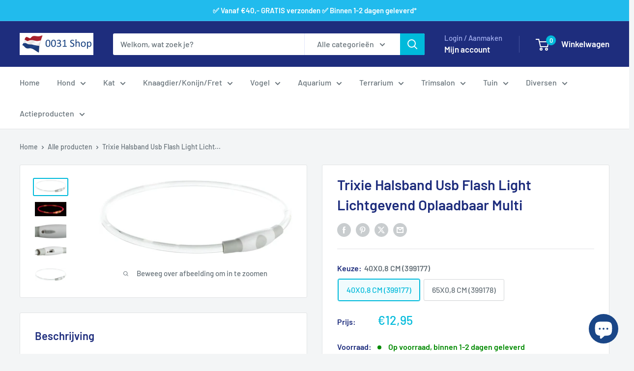

--- FILE ---
content_type: text/html; charset=utf-8
request_url: https://www.0031shop.nl/products/trixie-halsband-usb-flash-light-lichtgevend-oplaadbaar-multi
body_size: 45074
content:
<!doctype html>

<html class="no-js" lang="nl">
  <head>
    <meta charset="utf-8">
    <meta name="viewport" content="width=device-width, initial-scale=1.0, height=device-height, minimum-scale=1.0, maximum-scale=1.0">
    <meta name="theme-color" content="#00badb">

    <title>Trixie Halsband Usb Flash Light Lichtgevend Oplaadbaar Multi</title><meta name="description" content="Trixie Halsband USB Flash Light Lichtgevend Oplaadbaar Multi De Trixie Halsband USB Flash Light Lichtgevend Oplaadbaar Multi is een lichtgevende halsband voor de hond, met knipper of constant-functie, spatwaterbestendig en gemakkelijk op maat te maken. Jij hoeft niet meer bang te zijn dat jouw hond &#39;s avonds of tijdens"><link rel="canonical" href="https://www.0031shop.nl/products/trixie-halsband-usb-flash-light-lichtgevend-oplaadbaar-multi"><link rel="shortcut icon" href="//www.0031shop.nl/cdn/shop/files/Vlag_96_x_96_96x96.png?v=1641045787" type="image/png"><link rel="preload" as="style" href="//www.0031shop.nl/cdn/shop/t/16/assets/theme.css?v=114081563123193615381744881718">
    <link rel="preload" as="script" href="//www.0031shop.nl/cdn/shop/t/16/assets/theme.js?v=1815320689903517791744881718">
    <link rel="preconnect" href="https://cdn.shopify.com">
    <link rel="preconnect" href="https://fonts.shopifycdn.com">
    <link rel="dns-prefetch" href="https://productreviews.shopifycdn.com">
    <link rel="dns-prefetch" href="https://ajax.googleapis.com">
    <link rel="dns-prefetch" href="https://maps.googleapis.com">
    <link rel="dns-prefetch" href="https://maps.gstatic.com">

    <meta property="og:type" content="product">
  <meta property="og:title" content="Trixie Halsband Usb Flash Light Lichtgevend Oplaadbaar Multi"><meta property="og:image" content="http://www.0031shop.nl/cdn/shop/products/399177_fbf4406e-3035-41c3-b53f-862bb111923d.jpg?v=1659088166">
    <meta property="og:image:secure_url" content="https://www.0031shop.nl/cdn/shop/products/399177_fbf4406e-3035-41c3-b53f-862bb111923d.jpg?v=1659088166">
    <meta property="og:image:width" content="400">
    <meta property="og:image:height" content="153">
    <meta property="product:availability" content="in stock"><meta property="product:price:amount" content="12,95">
  <meta property="product:price:currency" content="EUR"><meta property="og:description" content="Trixie Halsband USB Flash Light Lichtgevend Oplaadbaar Multi De Trixie Halsband USB Flash Light Lichtgevend Oplaadbaar Multi is een lichtgevende halsband voor de hond, met knipper of constant-functie, spatwaterbestendig en gemakkelijk op maat te maken. Jij hoeft niet meer bang te zijn dat jouw hond &#39;s avonds of tijdens"><meta property="og:url" content="https://www.0031shop.nl/products/trixie-halsband-usb-flash-light-lichtgevend-oplaadbaar-multi">
<meta property="og:site_name" content="0031 Shop"><meta name="twitter:card" content="summary"><meta name="twitter:title" content="Trixie Halsband Usb Flash Light Lichtgevend Oplaadbaar Multi">
  <meta name="twitter:description" content="Trixie Halsband USB Flash Light Lichtgevend Oplaadbaar Multi De Trixie Halsband USB Flash Light Lichtgevend Oplaadbaar Multi is een lichtgevende halsband voor de hond, met knipper of constant-functie, spatwaterbestendig en gemakkelijk op maat te maken. Jij hoeft niet meer bang te zijn dat jouw hond &#39;s avonds of tijdens grauwe dagen niet meer goed zichtbaar is met deze halsband van Trixie. Deze halsband is gemaakt van kunststof/TPU, waardoor hij gemakkelijk op maat te knippen is. De halsband is rondom verlicht en je kunt kiezen tussen knipperlicht (14 branduren) en continue-licht (6 branduren). Deze variant heeft een aanvullende modus om de drie kleuren licht (rood, groen en blauw) te doorlopen. Na gebruik kun je de halsband opladen met de meegeleverde USB-kabel. De halsband is spatwaterbestendig en dus ook geschikt voor regenachtige dagen. Met een zichtbaarheid tot wel 200 meter!- Lichtgevende halsband voor">
  <meta name="twitter:image" content="https://www.0031shop.nl/cdn/shop/products/399177_fbf4406e-3035-41c3-b53f-862bb111923d_600x600_crop_center.jpg?v=1659088166">
    <link rel="preload" href="//www.0031shop.nl/cdn/fonts/barlow/barlow_n6.329f582a81f63f125e63c20a5a80ae9477df68e1.woff2" as="font" type="font/woff2" crossorigin><link rel="preload" href="//www.0031shop.nl/cdn/fonts/barlow/barlow_n5.a193a1990790eba0cc5cca569d23799830e90f07.woff2" as="font" type="font/woff2" crossorigin><style>
  @font-face {
  font-family: Barlow;
  font-weight: 600;
  font-style: normal;
  font-display: swap;
  src: url("//www.0031shop.nl/cdn/fonts/barlow/barlow_n6.329f582a81f63f125e63c20a5a80ae9477df68e1.woff2") format("woff2"),
       url("//www.0031shop.nl/cdn/fonts/barlow/barlow_n6.0163402e36247bcb8b02716880d0b39568412e9e.woff") format("woff");
}

  @font-face {
  font-family: Barlow;
  font-weight: 500;
  font-style: normal;
  font-display: swap;
  src: url("//www.0031shop.nl/cdn/fonts/barlow/barlow_n5.a193a1990790eba0cc5cca569d23799830e90f07.woff2") format("woff2"),
       url("//www.0031shop.nl/cdn/fonts/barlow/barlow_n5.ae31c82169b1dc0715609b8cc6a610b917808358.woff") format("woff");
}

@font-face {
  font-family: Barlow;
  font-weight: 600;
  font-style: normal;
  font-display: swap;
  src: url("//www.0031shop.nl/cdn/fonts/barlow/barlow_n6.329f582a81f63f125e63c20a5a80ae9477df68e1.woff2") format("woff2"),
       url("//www.0031shop.nl/cdn/fonts/barlow/barlow_n6.0163402e36247bcb8b02716880d0b39568412e9e.woff") format("woff");
}

@font-face {
  font-family: Barlow;
  font-weight: 600;
  font-style: italic;
  font-display: swap;
  src: url("//www.0031shop.nl/cdn/fonts/barlow/barlow_i6.5a22bd20fb27bad4d7674cc6e666fb9c77d813bb.woff2") format("woff2"),
       url("//www.0031shop.nl/cdn/fonts/barlow/barlow_i6.1c8787fcb59f3add01a87f21b38c7ef797e3b3a1.woff") format("woff");
}


  @font-face {
  font-family: Barlow;
  font-weight: 700;
  font-style: normal;
  font-display: swap;
  src: url("//www.0031shop.nl/cdn/fonts/barlow/barlow_n7.691d1d11f150e857dcbc1c10ef03d825bc378d81.woff2") format("woff2"),
       url("//www.0031shop.nl/cdn/fonts/barlow/barlow_n7.4fdbb1cb7da0e2c2f88492243ffa2b4f91924840.woff") format("woff");
}

  @font-face {
  font-family: Barlow;
  font-weight: 500;
  font-style: italic;
  font-display: swap;
  src: url("//www.0031shop.nl/cdn/fonts/barlow/barlow_i5.714d58286997b65cd479af615cfa9bb0a117a573.woff2") format("woff2"),
       url("//www.0031shop.nl/cdn/fonts/barlow/barlow_i5.0120f77e6447d3b5df4bbec8ad8c2d029d87fb21.woff") format("woff");
}

  @font-face {
  font-family: Barlow;
  font-weight: 700;
  font-style: italic;
  font-display: swap;
  src: url("//www.0031shop.nl/cdn/fonts/barlow/barlow_i7.50e19d6cc2ba5146fa437a5a7443c76d5d730103.woff2") format("woff2"),
       url("//www.0031shop.nl/cdn/fonts/barlow/barlow_i7.47e9f98f1b094d912e6fd631cc3fe93d9f40964f.woff") format("woff");
}


  :root {
    --default-text-font-size : 15px;
    --base-text-font-size    : 16px;
    --heading-font-family    : Barlow, sans-serif;
    --heading-font-weight    : 600;
    --heading-font-style     : normal;
    --text-font-family       : Barlow, sans-serif;
    --text-font-weight       : 500;
    --text-font-style        : normal;
    --text-font-bolder-weight: 600;
    --text-link-decoration   : underline;

    --text-color               : #677279;
    --text-color-rgb           : 103, 114, 121;
    --heading-color            : #1e2d7d;
    --border-color             : #e1e3e4;
    --border-color-rgb         : 225, 227, 228;
    --form-border-color        : #d4d6d8;
    --accent-color             : #00badb;
    --accent-color-rgb         : 0, 186, 219;
    --link-color               : #00badb;
    --link-color-hover         : #00798e;
    --background               : #f3f5f6;
    --secondary-background     : #ffffff;
    --secondary-background-rgb : 255, 255, 255;
    --accent-background        : rgba(0, 186, 219, 0.08);

    --input-background: #ffffff;

    --error-color       : #ff0000;
    --error-background  : rgba(255, 0, 0, 0.07);
    --success-color     : #00aa00;
    --success-background: rgba(0, 170, 0, 0.11);

    --primary-button-background      : #00badb;
    --primary-button-background-rgb  : 0, 186, 219;
    --primary-button-text-color      : #ffffff;
    --secondary-button-background    : #1e2d7d;
    --secondary-button-background-rgb: 30, 45, 125;
    --secondary-button-text-color    : #ffffff;

    --header-background      : #1e2d7d;
    --header-text-color      : #ffffff;
    --header-light-text-color: #a3afef;
    --header-border-color    : rgba(163, 175, 239, 0.3);
    --header-accent-color    : #00badb;

    --footer-background-color:    #f3f5f6;
    --footer-heading-text-color:  #1e2d7d;
    --footer-body-text-color:     #677279;
    --footer-body-text-color-rgb: 103, 114, 121;
    --footer-accent-color:        #00badb;
    --footer-accent-color-rgb:    0, 186, 219;
    --footer-border:              1px solid var(--border-color);
    
    --flickity-arrow-color: #abb1b4;--product-on-sale-accent           : #ee0000;
    --product-on-sale-accent-rgb       : 238, 0, 0;
    --product-on-sale-color            : #ffffff;
    --product-in-stock-color           : #008a00;
    --product-low-stock-color          : #ee0000;
    --product-sold-out-color           : #8a9297;
    --product-custom-label-1-background: #008a00;
    --product-custom-label-1-color     : #ffffff;
    --product-custom-label-2-background: #00a500;
    --product-custom-label-2-color     : #ffffff;
    --product-review-star-color        : #ffbd00;

    --mobile-container-gutter : 20px;
    --desktop-container-gutter: 40px;

    /* Shopify related variables */
    --payment-terms-background-color: #f3f5f6;
  }
</style>

<script>
  // IE11 does not have support for CSS variables, so we have to polyfill them
  if (!(((window || {}).CSS || {}).supports && window.CSS.supports('(--a: 0)'))) {
    const script = document.createElement('script');
    script.type = 'text/javascript';
    script.src = 'https://cdn.jsdelivr.net/npm/css-vars-ponyfill@2';
    script.onload = function() {
      cssVars({});
    };

    document.getElementsByTagName('head')[0].appendChild(script);
  }
</script>


    <script>window.performance && window.performance.mark && window.performance.mark('shopify.content_for_header.start');</script><meta name="google-site-verification" content="xEaxlFKx_JBBRI67vkdJeID3W-hbPY6Dk-nlET4Y15M">
<meta name="facebook-domain-verification" content="818xoky6uhtas33h0urumu066wg2vd">
<meta name="facebook-domain-verification" content="iuej3jw4c2dietapx750tz4cy51e7t">
<meta id="shopify-digital-wallet" name="shopify-digital-wallet" content="/44197970071/digital_wallets/dialog">
<meta name="shopify-checkout-api-token" content="707da162c1af9c29765ac091abd5ff20">
<meta id="in-context-paypal-metadata" data-shop-id="44197970071" data-venmo-supported="false" data-environment="production" data-locale="nl_NL" data-paypal-v4="true" data-currency="EUR">
<link rel="alternate" type="application/json+oembed" href="https://www.0031shop.nl/products/trixie-halsband-usb-flash-light-lichtgevend-oplaadbaar-multi.oembed">
<script async="async" src="/checkouts/internal/preloads.js?locale=nl-NL"></script>
<link rel="preconnect" href="https://shop.app" crossorigin="anonymous">
<script async="async" src="https://shop.app/checkouts/internal/preloads.js?locale=nl-NL&shop_id=44197970071" crossorigin="anonymous"></script>
<script id="apple-pay-shop-capabilities" type="application/json">{"shopId":44197970071,"countryCode":"NL","currencyCode":"EUR","merchantCapabilities":["supports3DS"],"merchantId":"gid:\/\/shopify\/Shop\/44197970071","merchantName":"0031 Shop","requiredBillingContactFields":["postalAddress","email"],"requiredShippingContactFields":["postalAddress","email"],"shippingType":"shipping","supportedNetworks":["visa","maestro","masterCard","amex"],"total":{"type":"pending","label":"0031 Shop","amount":"1.00"},"shopifyPaymentsEnabled":true,"supportsSubscriptions":true}</script>
<script id="shopify-features" type="application/json">{"accessToken":"707da162c1af9c29765ac091abd5ff20","betas":["rich-media-storefront-analytics"],"domain":"www.0031shop.nl","predictiveSearch":true,"shopId":44197970071,"locale":"nl"}</script>
<script>var Shopify = Shopify || {};
Shopify.shop = "0031-shop.myshopify.com";
Shopify.locale = "nl";
Shopify.currency = {"active":"EUR","rate":"1.0"};
Shopify.country = "NL";
Shopify.theme = {"name":"Warehouse versie 6.3.0","id":181162312023,"schema_name":"Warehouse","schema_version":"6.3.0","theme_store_id":871,"role":"main"};
Shopify.theme.handle = "null";
Shopify.theme.style = {"id":null,"handle":null};
Shopify.cdnHost = "www.0031shop.nl/cdn";
Shopify.routes = Shopify.routes || {};
Shopify.routes.root = "/";</script>
<script type="module">!function(o){(o.Shopify=o.Shopify||{}).modules=!0}(window);</script>
<script>!function(o){function n(){var o=[];function n(){o.push(Array.prototype.slice.apply(arguments))}return n.q=o,n}var t=o.Shopify=o.Shopify||{};t.loadFeatures=n(),t.autoloadFeatures=n()}(window);</script>
<script>
  window.ShopifyPay = window.ShopifyPay || {};
  window.ShopifyPay.apiHost = "shop.app\/pay";
  window.ShopifyPay.redirectState = null;
</script>
<script id="shop-js-analytics" type="application/json">{"pageType":"product"}</script>
<script defer="defer" async type="module" src="//www.0031shop.nl/cdn/shopifycloud/shop-js/modules/v2/client.init-shop-cart-sync_CwGft62q.nl.esm.js"></script>
<script defer="defer" async type="module" src="//www.0031shop.nl/cdn/shopifycloud/shop-js/modules/v2/chunk.common_BAeYDmFP.esm.js"></script>
<script defer="defer" async type="module" src="//www.0031shop.nl/cdn/shopifycloud/shop-js/modules/v2/chunk.modal_B9qqLDBC.esm.js"></script>
<script type="module">
  await import("//www.0031shop.nl/cdn/shopifycloud/shop-js/modules/v2/client.init-shop-cart-sync_CwGft62q.nl.esm.js");
await import("//www.0031shop.nl/cdn/shopifycloud/shop-js/modules/v2/chunk.common_BAeYDmFP.esm.js");
await import("//www.0031shop.nl/cdn/shopifycloud/shop-js/modules/v2/chunk.modal_B9qqLDBC.esm.js");

  window.Shopify.SignInWithShop?.initShopCartSync?.({"fedCMEnabled":true,"windoidEnabled":true});

</script>
<script>
  window.Shopify = window.Shopify || {};
  if (!window.Shopify.featureAssets) window.Shopify.featureAssets = {};
  window.Shopify.featureAssets['shop-js'] = {"shop-cart-sync":["modules/v2/client.shop-cart-sync_DYxNzuQz.nl.esm.js","modules/v2/chunk.common_BAeYDmFP.esm.js","modules/v2/chunk.modal_B9qqLDBC.esm.js"],"init-fed-cm":["modules/v2/client.init-fed-cm_CjDsDcAw.nl.esm.js","modules/v2/chunk.common_BAeYDmFP.esm.js","modules/v2/chunk.modal_B9qqLDBC.esm.js"],"shop-cash-offers":["modules/v2/client.shop-cash-offers_ClkbB2SN.nl.esm.js","modules/v2/chunk.common_BAeYDmFP.esm.js","modules/v2/chunk.modal_B9qqLDBC.esm.js"],"shop-login-button":["modules/v2/client.shop-login-button_WLp3fA_k.nl.esm.js","modules/v2/chunk.common_BAeYDmFP.esm.js","modules/v2/chunk.modal_B9qqLDBC.esm.js"],"pay-button":["modules/v2/client.pay-button_CMzcDx7A.nl.esm.js","modules/v2/chunk.common_BAeYDmFP.esm.js","modules/v2/chunk.modal_B9qqLDBC.esm.js"],"shop-button":["modules/v2/client.shop-button_C5HrfeZa.nl.esm.js","modules/v2/chunk.common_BAeYDmFP.esm.js","modules/v2/chunk.modal_B9qqLDBC.esm.js"],"avatar":["modules/v2/client.avatar_BTnouDA3.nl.esm.js"],"init-windoid":["modules/v2/client.init-windoid_BPUgzmVN.nl.esm.js","modules/v2/chunk.common_BAeYDmFP.esm.js","modules/v2/chunk.modal_B9qqLDBC.esm.js"],"init-shop-for-new-customer-accounts":["modules/v2/client.init-shop-for-new-customer-accounts_C_53TFWp.nl.esm.js","modules/v2/client.shop-login-button_WLp3fA_k.nl.esm.js","modules/v2/chunk.common_BAeYDmFP.esm.js","modules/v2/chunk.modal_B9qqLDBC.esm.js"],"init-shop-email-lookup-coordinator":["modules/v2/client.init-shop-email-lookup-coordinator_BuZJWlrC.nl.esm.js","modules/v2/chunk.common_BAeYDmFP.esm.js","modules/v2/chunk.modal_B9qqLDBC.esm.js"],"init-shop-cart-sync":["modules/v2/client.init-shop-cart-sync_CwGft62q.nl.esm.js","modules/v2/chunk.common_BAeYDmFP.esm.js","modules/v2/chunk.modal_B9qqLDBC.esm.js"],"shop-toast-manager":["modules/v2/client.shop-toast-manager_3XRE_uEZ.nl.esm.js","modules/v2/chunk.common_BAeYDmFP.esm.js","modules/v2/chunk.modal_B9qqLDBC.esm.js"],"init-customer-accounts":["modules/v2/client.init-customer-accounts_DmSKRkZb.nl.esm.js","modules/v2/client.shop-login-button_WLp3fA_k.nl.esm.js","modules/v2/chunk.common_BAeYDmFP.esm.js","modules/v2/chunk.modal_B9qqLDBC.esm.js"],"init-customer-accounts-sign-up":["modules/v2/client.init-customer-accounts-sign-up_CeYkBAph.nl.esm.js","modules/v2/client.shop-login-button_WLp3fA_k.nl.esm.js","modules/v2/chunk.common_BAeYDmFP.esm.js","modules/v2/chunk.modal_B9qqLDBC.esm.js"],"shop-follow-button":["modules/v2/client.shop-follow-button_EFIbvYjS.nl.esm.js","modules/v2/chunk.common_BAeYDmFP.esm.js","modules/v2/chunk.modal_B9qqLDBC.esm.js"],"checkout-modal":["modules/v2/client.checkout-modal_D8HUqXhX.nl.esm.js","modules/v2/chunk.common_BAeYDmFP.esm.js","modules/v2/chunk.modal_B9qqLDBC.esm.js"],"shop-login":["modules/v2/client.shop-login_BUSqPzuV.nl.esm.js","modules/v2/chunk.common_BAeYDmFP.esm.js","modules/v2/chunk.modal_B9qqLDBC.esm.js"],"lead-capture":["modules/v2/client.lead-capture_CFcRSnZi.nl.esm.js","modules/v2/chunk.common_BAeYDmFP.esm.js","modules/v2/chunk.modal_B9qqLDBC.esm.js"],"payment-terms":["modules/v2/client.payment-terms_DBKgFsWx.nl.esm.js","modules/v2/chunk.common_BAeYDmFP.esm.js","modules/v2/chunk.modal_B9qqLDBC.esm.js"]};
</script>
<script>(function() {
  var isLoaded = false;
  function asyncLoad() {
    if (isLoaded) return;
    isLoaded = true;
    var urls = ["https:\/\/salespop.conversionbear.com\/script?app=salespop\u0026shop=0031-shop.myshopify.com","https:\/\/li-apps.com\/cdn\/tagify\/js\/tagify.js?shop=0031-shop.myshopify.com"];
    for (var i = 0; i < urls.length; i++) {
      var s = document.createElement('script');
      s.type = 'text/javascript';
      s.async = true;
      s.src = urls[i];
      var x = document.getElementsByTagName('script')[0];
      x.parentNode.insertBefore(s, x);
    }
  };
  if(window.attachEvent) {
    window.attachEvent('onload', asyncLoad);
  } else {
    window.addEventListener('load', asyncLoad, false);
  }
})();</script>
<script id="__st">var __st={"a":44197970071,"offset":3600,"reqid":"19a4f287-087d-40fb-8e11-afd3606600c5-1769040769","pageurl":"www.0031shop.nl\/products\/trixie-halsband-usb-flash-light-lichtgevend-oplaadbaar-multi","u":"e228ce18e056","p":"product","rtyp":"product","rid":7641955860678};</script>
<script>window.ShopifyPaypalV4VisibilityTracking = true;</script>
<script id="captcha-bootstrap">!function(){'use strict';const t='contact',e='account',n='new_comment',o=[[t,t],['blogs',n],['comments',n],[t,'customer']],c=[[e,'customer_login'],[e,'guest_login'],[e,'recover_customer_password'],[e,'create_customer']],r=t=>t.map((([t,e])=>`form[action*='/${t}']:not([data-nocaptcha='true']) input[name='form_type'][value='${e}']`)).join(','),a=t=>()=>t?[...document.querySelectorAll(t)].map((t=>t.form)):[];function s(){const t=[...o],e=r(t);return a(e)}const i='password',u='form_key',d=['recaptcha-v3-token','g-recaptcha-response','h-captcha-response',i],f=()=>{try{return window.sessionStorage}catch{return}},m='__shopify_v',_=t=>t.elements[u];function p(t,e,n=!1){try{const o=window.sessionStorage,c=JSON.parse(o.getItem(e)),{data:r}=function(t){const{data:e,action:n}=t;return t[m]||n?{data:e,action:n}:{data:t,action:n}}(c);for(const[e,n]of Object.entries(r))t.elements[e]&&(t.elements[e].value=n);n&&o.removeItem(e)}catch(o){console.error('form repopulation failed',{error:o})}}const l='form_type',E='cptcha';function T(t){t.dataset[E]=!0}const w=window,h=w.document,L='Shopify',v='ce_forms',y='captcha';let A=!1;((t,e)=>{const n=(g='f06e6c50-85a8-45c8-87d0-21a2b65856fe',I='https://cdn.shopify.com/shopifycloud/storefront-forms-hcaptcha/ce_storefront_forms_captcha_hcaptcha.v1.5.2.iife.js',D={infoText:'Beschermd door hCaptcha',privacyText:'Privacy',termsText:'Voorwaarden'},(t,e,n)=>{const o=w[L][v],c=o.bindForm;if(c)return c(t,g,e,D).then(n);var r;o.q.push([[t,g,e,D],n]),r=I,A||(h.body.append(Object.assign(h.createElement('script'),{id:'captcha-provider',async:!0,src:r})),A=!0)});var g,I,D;w[L]=w[L]||{},w[L][v]=w[L][v]||{},w[L][v].q=[],w[L][y]=w[L][y]||{},w[L][y].protect=function(t,e){n(t,void 0,e),T(t)},Object.freeze(w[L][y]),function(t,e,n,w,h,L){const[v,y,A,g]=function(t,e,n){const i=e?o:[],u=t?c:[],d=[...i,...u],f=r(d),m=r(i),_=r(d.filter((([t,e])=>n.includes(e))));return[a(f),a(m),a(_),s()]}(w,h,L),I=t=>{const e=t.target;return e instanceof HTMLFormElement?e:e&&e.form},D=t=>v().includes(t);t.addEventListener('submit',(t=>{const e=I(t);if(!e)return;const n=D(e)&&!e.dataset.hcaptchaBound&&!e.dataset.recaptchaBound,o=_(e),c=g().includes(e)&&(!o||!o.value);(n||c)&&t.preventDefault(),c&&!n&&(function(t){try{if(!f())return;!function(t){const e=f();if(!e)return;const n=_(t);if(!n)return;const o=n.value;o&&e.removeItem(o)}(t);const e=Array.from(Array(32),(()=>Math.random().toString(36)[2])).join('');!function(t,e){_(t)||t.append(Object.assign(document.createElement('input'),{type:'hidden',name:u})),t.elements[u].value=e}(t,e),function(t,e){const n=f();if(!n)return;const o=[...t.querySelectorAll(`input[type='${i}']`)].map((({name:t})=>t)),c=[...d,...o],r={};for(const[a,s]of new FormData(t).entries())c.includes(a)||(r[a]=s);n.setItem(e,JSON.stringify({[m]:1,action:t.action,data:r}))}(t,e)}catch(e){console.error('failed to persist form',e)}}(e),e.submit())}));const S=(t,e)=>{t&&!t.dataset[E]&&(n(t,e.some((e=>e===t))),T(t))};for(const o of['focusin','change'])t.addEventListener(o,(t=>{const e=I(t);D(e)&&S(e,y())}));const B=e.get('form_key'),M=e.get(l),P=B&&M;t.addEventListener('DOMContentLoaded',(()=>{const t=y();if(P)for(const e of t)e.elements[l].value===M&&p(e,B);[...new Set([...A(),...v().filter((t=>'true'===t.dataset.shopifyCaptcha))])].forEach((e=>S(e,t)))}))}(h,new URLSearchParams(w.location.search),n,t,e,['guest_login'])})(!0,!0)}();</script>
<script integrity="sha256-4kQ18oKyAcykRKYeNunJcIwy7WH5gtpwJnB7kiuLZ1E=" data-source-attribution="shopify.loadfeatures" defer="defer" src="//www.0031shop.nl/cdn/shopifycloud/storefront/assets/storefront/load_feature-a0a9edcb.js" crossorigin="anonymous"></script>
<script crossorigin="anonymous" defer="defer" src="//www.0031shop.nl/cdn/shopifycloud/storefront/assets/shopify_pay/storefront-65b4c6d7.js?v=20250812"></script>
<script data-source-attribution="shopify.dynamic_checkout.dynamic.init">var Shopify=Shopify||{};Shopify.PaymentButton=Shopify.PaymentButton||{isStorefrontPortableWallets:!0,init:function(){window.Shopify.PaymentButton.init=function(){};var t=document.createElement("script");t.src="https://www.0031shop.nl/cdn/shopifycloud/portable-wallets/latest/portable-wallets.nl.js",t.type="module",document.head.appendChild(t)}};
</script>
<script data-source-attribution="shopify.dynamic_checkout.buyer_consent">
  function portableWalletsHideBuyerConsent(e){var t=document.getElementById("shopify-buyer-consent"),n=document.getElementById("shopify-subscription-policy-button");t&&n&&(t.classList.add("hidden"),t.setAttribute("aria-hidden","true"),n.removeEventListener("click",e))}function portableWalletsShowBuyerConsent(e){var t=document.getElementById("shopify-buyer-consent"),n=document.getElementById("shopify-subscription-policy-button");t&&n&&(t.classList.remove("hidden"),t.removeAttribute("aria-hidden"),n.addEventListener("click",e))}window.Shopify?.PaymentButton&&(window.Shopify.PaymentButton.hideBuyerConsent=portableWalletsHideBuyerConsent,window.Shopify.PaymentButton.showBuyerConsent=portableWalletsShowBuyerConsent);
</script>
<script data-source-attribution="shopify.dynamic_checkout.cart.bootstrap">document.addEventListener("DOMContentLoaded",(function(){function t(){return document.querySelector("shopify-accelerated-checkout-cart, shopify-accelerated-checkout")}if(t())Shopify.PaymentButton.init();else{new MutationObserver((function(e,n){t()&&(Shopify.PaymentButton.init(),n.disconnect())})).observe(document.body,{childList:!0,subtree:!0})}}));
</script>
<link id="shopify-accelerated-checkout-styles" rel="stylesheet" media="screen" href="https://www.0031shop.nl/cdn/shopifycloud/portable-wallets/latest/accelerated-checkout-backwards-compat.css" crossorigin="anonymous">
<style id="shopify-accelerated-checkout-cart">
        #shopify-buyer-consent {
  margin-top: 1em;
  display: inline-block;
  width: 100%;
}

#shopify-buyer-consent.hidden {
  display: none;
}

#shopify-subscription-policy-button {
  background: none;
  border: none;
  padding: 0;
  text-decoration: underline;
  font-size: inherit;
  cursor: pointer;
}

#shopify-subscription-policy-button::before {
  box-shadow: none;
}

      </style>

<script>window.performance && window.performance.mark && window.performance.mark('shopify.content_for_header.end');</script>

    <link rel="stylesheet" href="//www.0031shop.nl/cdn/shop/t/16/assets/theme.css?v=114081563123193615381744881718">

    <script type="application/ld+json">{"@context":"http:\/\/schema.org\/","@id":"\/products\/trixie-halsband-usb-flash-light-lichtgevend-oplaadbaar-multi#product","@type":"ProductGroup","brand":{"@type":"Brand","name":"TRIXIE"},"category":"HOND","description":"Trixie Halsband USB Flash Light Lichtgevend Oplaadbaar Multi De Trixie Halsband USB Flash Light Lichtgevend Oplaadbaar Multi is een lichtgevende halsband voor de hond, met knipper of constant-functie, spatwaterbestendig en gemakkelijk op maat te maken. Jij hoeft niet meer bang te zijn dat jouw hond 's avonds of tijdens grauwe dagen niet meer goed zichtbaar is met deze halsband van Trixie. Deze halsband is gemaakt van kunststof\/TPU, waardoor hij gemakkelijk op maat te knippen is. De halsband is rondom verlicht en je kunt kiezen tussen knipperlicht (14 branduren) en continue-licht (6 branduren). Deze variant heeft een aanvullende modus om de drie kleuren licht (rood, groen en blauw) te doorlopen. Na gebruik kun je de halsband opladen met de meegeleverde USB-kabel. De halsband is spatwaterbestendig en dus ook geschikt voor regenachtige dagen. Met een zichtbaarheid tot wel 200 meter!- Lichtgevende halsband voor de hond- Geeft rondom licht, knipperend (14 uur) of constant (6 uur)- Op te laden met meegeleverde USB kabel- Zicht tot wel 200 meter- Spatwaterbestendig","hasVariant":[{"@id":"\/products\/trixie-halsband-usb-flash-light-lichtgevend-oplaadbaar-multi?variant=42296770330822#variant","@type":"Product","gtin":"4011905126661","image":"https:\/\/www.0031shop.nl\/cdn\/shop\/products\/399177_fbf4406e-3035-41c3-b53f-862bb111923d.jpg?v=1659088166\u0026width=1920","name":"Trixie Halsband Usb Flash Light Lichtgevend Oplaadbaar Multi - 40X0,8 CM (399177)","offers":{"@id":"\/products\/trixie-halsband-usb-flash-light-lichtgevend-oplaadbaar-multi?variant=42296770330822#offer","@type":"Offer","availability":"http:\/\/schema.org\/InStock","price":"12.95","priceCurrency":"EUR","url":"https:\/\/www.0031shop.nl\/products\/trixie-halsband-usb-flash-light-lichtgevend-oplaadbaar-multi?variant=42296770330822"},"sku":"343.399177"},{"@id":"\/products\/trixie-halsband-usb-flash-light-lichtgevend-oplaadbaar-multi?variant=42296770363590#variant","@type":"Product","gtin":"4057589126672","image":"https:\/\/www.0031shop.nl\/cdn\/shop\/products\/399178_2e6ec3cd-2ec9-486f-a727-059e7a988b38.jpg?v=1659088166\u0026width=1920","name":"Trixie Halsband Usb Flash Light Lichtgevend Oplaadbaar Multi - 65X0,8 CM (399178)","offers":{"@id":"\/products\/trixie-halsband-usb-flash-light-lichtgevend-oplaadbaar-multi?variant=42296770363590#offer","@type":"Offer","availability":"http:\/\/schema.org\/InStock","price":"14.95","priceCurrency":"EUR","url":"https:\/\/www.0031shop.nl\/products\/trixie-halsband-usb-flash-light-lichtgevend-oplaadbaar-multi?variant=42296770363590"},"sku":"343.399178"}],"name":"Trixie Halsband Usb Flash Light Lichtgevend Oplaadbaar Multi","productGroupID":"7641955860678","url":"https:\/\/www.0031shop.nl\/products\/trixie-halsband-usb-flash-light-lichtgevend-oplaadbaar-multi"}</script><script type="application/ld+json">
  {
    "@context": "https://schema.org",
    "@type": "BreadcrumbList",
    "itemListElement": [{
        "@type": "ListItem",
        "position": 1,
        "name": "Home",
        "item": "https://www.0031shop.nl"
      },{
            "@type": "ListItem",
            "position": 2,
            "name": "Trixie Halsband Usb Flash Light Lichtgevend Oplaadbaar Multi",
            "item": "https://www.0031shop.nl/products/trixie-halsband-usb-flash-light-lichtgevend-oplaadbaar-multi"
          }]
  }
</script>

    <script>
      // This allows to expose several variables to the global scope, to be used in scripts
      window.theme = {
        pageType: "product",
        cartCount: 0,
        moneyFormat: "€{{amount_with_comma_separator}}",
        moneyWithCurrencyFormat: "€{{amount_with_comma_separator}} EUR",
        currencyCodeEnabled: false,
        showDiscount: false,
        discountMode: "percentage",
        cartType: "drawer"
      };

      window.routes = {
        rootUrl: "\/",
        rootUrlWithoutSlash: '',
        cartUrl: "\/cart",
        cartAddUrl: "\/cart\/add",
        cartChangeUrl: "\/cart\/change",
        searchUrl: "\/search",
        productRecommendationsUrl: "\/recommendations\/products"
      };

      window.languages = {
        productRegularPrice: "Adviesprijs",
        productSalePrice: "Verkoopprijs",
        collectionOnSaleLabel: "Bespaar {{savings}}",
        productFormUnavailable: "Niet beschikbaar",
        productFormAddToCart: "In winkelwagen",
        productFormPreOrder: "Pre-order",
        productFormSoldOut: "Uitverkocht",
        productAdded: "Product is toegevoegd aan je winkelwagen",
        productAddedShort: "Toegevoegd!",
        shippingEstimatorNoResults: "Er kunnen voor jouw adres geen verzendkosten worden berekend.",
        shippingEstimatorOneResult: "Deze bestelling kan al binnen één of twee werkdagen bij jou bezorgd worden. De verzendkosten zijn slechts:",
        shippingEstimatorMultipleResults: "Er zijn {{count}} typen verzendkosten voor jouw adres:",
        shippingEstimatorErrors: "Er zijn enkele fouten:"
      };

      document.documentElement.className = document.documentElement.className.replace('no-js', 'js');
    </script><script src="//www.0031shop.nl/cdn/shop/t/16/assets/theme.js?v=1815320689903517791744881718" defer></script>
    <script src="//www.0031shop.nl/cdn/shop/t/16/assets/custom.js?v=102476495355921946141744881718" defer></script><script>
        (function () {
          window.onpageshow = function() {
            // We force re-freshing the cart content onpageshow, as most browsers will serve a cache copy when hitting the
            // back button, which cause staled data
            document.documentElement.dispatchEvent(new CustomEvent('cart:refresh', {
              bubbles: true,
              detail: {scrollToTop: false}
            }));
          };
        })();
      </script><script src="https://cdn.shopify.com/extensions/6da6ffdd-cf2b-4a18-80e5-578ff81399ca/klarna-on-site-messaging-33/assets/index.js" type="text/javascript" defer="defer"></script>
<script src="https://cdn.shopify.com/extensions/e8878072-2f6b-4e89-8082-94b04320908d/inbox-1254/assets/inbox-chat-loader.js" type="text/javascript" defer="defer"></script>
<link href="https://monorail-edge.shopifysvc.com" rel="dns-prefetch">
<script>(function(){if ("sendBeacon" in navigator && "performance" in window) {try {var session_token_from_headers = performance.getEntriesByType('navigation')[0].serverTiming.find(x => x.name == '_s').description;} catch {var session_token_from_headers = undefined;}var session_cookie_matches = document.cookie.match(/_shopify_s=([^;]*)/);var session_token_from_cookie = session_cookie_matches && session_cookie_matches.length === 2 ? session_cookie_matches[1] : "";var session_token = session_token_from_headers || session_token_from_cookie || "";function handle_abandonment_event(e) {var entries = performance.getEntries().filter(function(entry) {return /monorail-edge.shopifysvc.com/.test(entry.name);});if (!window.abandonment_tracked && entries.length === 0) {window.abandonment_tracked = true;var currentMs = Date.now();var navigation_start = performance.timing.navigationStart;var payload = {shop_id: 44197970071,url: window.location.href,navigation_start,duration: currentMs - navigation_start,session_token,page_type: "product"};window.navigator.sendBeacon("https://monorail-edge.shopifysvc.com/v1/produce", JSON.stringify({schema_id: "online_store_buyer_site_abandonment/1.1",payload: payload,metadata: {event_created_at_ms: currentMs,event_sent_at_ms: currentMs}}));}}window.addEventListener('pagehide', handle_abandonment_event);}}());</script>
<script id="web-pixels-manager-setup">(function e(e,d,r,n,o){if(void 0===o&&(o={}),!Boolean(null===(a=null===(i=window.Shopify)||void 0===i?void 0:i.analytics)||void 0===a?void 0:a.replayQueue)){var i,a;window.Shopify=window.Shopify||{};var t=window.Shopify;t.analytics=t.analytics||{};var s=t.analytics;s.replayQueue=[],s.publish=function(e,d,r){return s.replayQueue.push([e,d,r]),!0};try{self.performance.mark("wpm:start")}catch(e){}var l=function(){var e={modern:/Edge?\/(1{2}[4-9]|1[2-9]\d|[2-9]\d{2}|\d{4,})\.\d+(\.\d+|)|Firefox\/(1{2}[4-9]|1[2-9]\d|[2-9]\d{2}|\d{4,})\.\d+(\.\d+|)|Chrom(ium|e)\/(9{2}|\d{3,})\.\d+(\.\d+|)|(Maci|X1{2}).+ Version\/(15\.\d+|(1[6-9]|[2-9]\d|\d{3,})\.\d+)([,.]\d+|)( \(\w+\)|)( Mobile\/\w+|) Safari\/|Chrome.+OPR\/(9{2}|\d{3,})\.\d+\.\d+|(CPU[ +]OS|iPhone[ +]OS|CPU[ +]iPhone|CPU IPhone OS|CPU iPad OS)[ +]+(15[._]\d+|(1[6-9]|[2-9]\d|\d{3,})[._]\d+)([._]\d+|)|Android:?[ /-](13[3-9]|1[4-9]\d|[2-9]\d{2}|\d{4,})(\.\d+|)(\.\d+|)|Android.+Firefox\/(13[5-9]|1[4-9]\d|[2-9]\d{2}|\d{4,})\.\d+(\.\d+|)|Android.+Chrom(ium|e)\/(13[3-9]|1[4-9]\d|[2-9]\d{2}|\d{4,})\.\d+(\.\d+|)|SamsungBrowser\/([2-9]\d|\d{3,})\.\d+/,legacy:/Edge?\/(1[6-9]|[2-9]\d|\d{3,})\.\d+(\.\d+|)|Firefox\/(5[4-9]|[6-9]\d|\d{3,})\.\d+(\.\d+|)|Chrom(ium|e)\/(5[1-9]|[6-9]\d|\d{3,})\.\d+(\.\d+|)([\d.]+$|.*Safari\/(?![\d.]+ Edge\/[\d.]+$))|(Maci|X1{2}).+ Version\/(10\.\d+|(1[1-9]|[2-9]\d|\d{3,})\.\d+)([,.]\d+|)( \(\w+\)|)( Mobile\/\w+|) Safari\/|Chrome.+OPR\/(3[89]|[4-9]\d|\d{3,})\.\d+\.\d+|(CPU[ +]OS|iPhone[ +]OS|CPU[ +]iPhone|CPU IPhone OS|CPU iPad OS)[ +]+(10[._]\d+|(1[1-9]|[2-9]\d|\d{3,})[._]\d+)([._]\d+|)|Android:?[ /-](13[3-9]|1[4-9]\d|[2-9]\d{2}|\d{4,})(\.\d+|)(\.\d+|)|Mobile Safari.+OPR\/([89]\d|\d{3,})\.\d+\.\d+|Android.+Firefox\/(13[5-9]|1[4-9]\d|[2-9]\d{2}|\d{4,})\.\d+(\.\d+|)|Android.+Chrom(ium|e)\/(13[3-9]|1[4-9]\d|[2-9]\d{2}|\d{4,})\.\d+(\.\d+|)|Android.+(UC? ?Browser|UCWEB|U3)[ /]?(15\.([5-9]|\d{2,})|(1[6-9]|[2-9]\d|\d{3,})\.\d+)\.\d+|SamsungBrowser\/(5\.\d+|([6-9]|\d{2,})\.\d+)|Android.+MQ{2}Browser\/(14(\.(9|\d{2,})|)|(1[5-9]|[2-9]\d|\d{3,})(\.\d+|))(\.\d+|)|K[Aa][Ii]OS\/(3\.\d+|([4-9]|\d{2,})\.\d+)(\.\d+|)/},d=e.modern,r=e.legacy,n=navigator.userAgent;return n.match(d)?"modern":n.match(r)?"legacy":"unknown"}(),u="modern"===l?"modern":"legacy",c=(null!=n?n:{modern:"",legacy:""})[u],f=function(e){return[e.baseUrl,"/wpm","/b",e.hashVersion,"modern"===e.buildTarget?"m":"l",".js"].join("")}({baseUrl:d,hashVersion:r,buildTarget:u}),m=function(e){var d=e.version,r=e.bundleTarget,n=e.surface,o=e.pageUrl,i=e.monorailEndpoint;return{emit:function(e){var a=e.status,t=e.errorMsg,s=(new Date).getTime(),l=JSON.stringify({metadata:{event_sent_at_ms:s},events:[{schema_id:"web_pixels_manager_load/3.1",payload:{version:d,bundle_target:r,page_url:o,status:a,surface:n,error_msg:t},metadata:{event_created_at_ms:s}}]});if(!i)return console&&console.warn&&console.warn("[Web Pixels Manager] No Monorail endpoint provided, skipping logging."),!1;try{return self.navigator.sendBeacon.bind(self.navigator)(i,l)}catch(e){}var u=new XMLHttpRequest;try{return u.open("POST",i,!0),u.setRequestHeader("Content-Type","text/plain"),u.send(l),!0}catch(e){return console&&console.warn&&console.warn("[Web Pixels Manager] Got an unhandled error while logging to Monorail."),!1}}}}({version:r,bundleTarget:l,surface:e.surface,pageUrl:self.location.href,monorailEndpoint:e.monorailEndpoint});try{o.browserTarget=l,function(e){var d=e.src,r=e.async,n=void 0===r||r,o=e.onload,i=e.onerror,a=e.sri,t=e.scriptDataAttributes,s=void 0===t?{}:t,l=document.createElement("script"),u=document.querySelector("head"),c=document.querySelector("body");if(l.async=n,l.src=d,a&&(l.integrity=a,l.crossOrigin="anonymous"),s)for(var f in s)if(Object.prototype.hasOwnProperty.call(s,f))try{l.dataset[f]=s[f]}catch(e){}if(o&&l.addEventListener("load",o),i&&l.addEventListener("error",i),u)u.appendChild(l);else{if(!c)throw new Error("Did not find a head or body element to append the script");c.appendChild(l)}}({src:f,async:!0,onload:function(){if(!function(){var e,d;return Boolean(null===(d=null===(e=window.Shopify)||void 0===e?void 0:e.analytics)||void 0===d?void 0:d.initialized)}()){var d=window.webPixelsManager.init(e)||void 0;if(d){var r=window.Shopify.analytics;r.replayQueue.forEach((function(e){var r=e[0],n=e[1],o=e[2];d.publishCustomEvent(r,n,o)})),r.replayQueue=[],r.publish=d.publishCustomEvent,r.visitor=d.visitor,r.initialized=!0}}},onerror:function(){return m.emit({status:"failed",errorMsg:"".concat(f," has failed to load")})},sri:function(e){var d=/^sha384-[A-Za-z0-9+/=]+$/;return"string"==typeof e&&d.test(e)}(c)?c:"",scriptDataAttributes:o}),m.emit({status:"loading"})}catch(e){m.emit({status:"failed",errorMsg:(null==e?void 0:e.message)||"Unknown error"})}}})({shopId: 44197970071,storefrontBaseUrl: "https://www.0031shop.nl",extensionsBaseUrl: "https://extensions.shopifycdn.com/cdn/shopifycloud/web-pixels-manager",monorailEndpoint: "https://monorail-edge.shopifysvc.com/unstable/produce_batch",surface: "storefront-renderer",enabledBetaFlags: ["2dca8a86"],webPixelsConfigList: [{"id":"931791191","configuration":"{\"config\":\"{\\\"pixel_id\\\":\\\"G-SFW4TBSGFM\\\",\\\"target_country\\\":\\\"NL\\\",\\\"gtag_events\\\":[{\\\"type\\\":\\\"search\\\",\\\"action_label\\\":[\\\"G-SFW4TBSGFM\\\",\\\"AW-568601095\\\/OYyoCN7stOEBEIfUkI8C\\\"]},{\\\"type\\\":\\\"begin_checkout\\\",\\\"action_label\\\":[\\\"G-SFW4TBSGFM\\\",\\\"AW-568601095\\\/usNOCNvstOEBEIfUkI8C\\\"]},{\\\"type\\\":\\\"view_item\\\",\\\"action_label\\\":[\\\"G-SFW4TBSGFM\\\",\\\"AW-568601095\\\/0FQxCNXstOEBEIfUkI8C\\\",\\\"MC-F9KY6BR7ZT\\\"]},{\\\"type\\\":\\\"purchase\\\",\\\"action_label\\\":[\\\"G-SFW4TBSGFM\\\",\\\"AW-568601095\\\/-nZhCNLstOEBEIfUkI8C\\\",\\\"MC-F9KY6BR7ZT\\\"]},{\\\"type\\\":\\\"page_view\\\",\\\"action_label\\\":[\\\"G-SFW4TBSGFM\\\",\\\"AW-568601095\\\/weIkCM_stOEBEIfUkI8C\\\",\\\"MC-F9KY6BR7ZT\\\"]},{\\\"type\\\":\\\"add_payment_info\\\",\\\"action_label\\\":[\\\"G-SFW4TBSGFM\\\",\\\"AW-568601095\\\/qu8YCOHstOEBEIfUkI8C\\\"]},{\\\"type\\\":\\\"add_to_cart\\\",\\\"action_label\\\":[\\\"G-SFW4TBSGFM\\\",\\\"AW-568601095\\\/YrD5CNjstOEBEIfUkI8C\\\"]}],\\\"enable_monitoring_mode\\\":false}\"}","eventPayloadVersion":"v1","runtimeContext":"OPEN","scriptVersion":"b2a88bafab3e21179ed38636efcd8a93","type":"APP","apiClientId":1780363,"privacyPurposes":[],"dataSharingAdjustments":{"protectedCustomerApprovalScopes":["read_customer_address","read_customer_email","read_customer_name","read_customer_personal_data","read_customer_phone"]}},{"id":"340558167","configuration":"{\"pixel_id\":\"597971937892626\",\"pixel_type\":\"facebook_pixel\",\"metaapp_system_user_token\":\"-\"}","eventPayloadVersion":"v1","runtimeContext":"OPEN","scriptVersion":"ca16bc87fe92b6042fbaa3acc2fbdaa6","type":"APP","apiClientId":2329312,"privacyPurposes":["ANALYTICS","MARKETING","SALE_OF_DATA"],"dataSharingAdjustments":{"protectedCustomerApprovalScopes":["read_customer_address","read_customer_email","read_customer_name","read_customer_personal_data","read_customer_phone"]}},{"id":"189989207","eventPayloadVersion":"v1","runtimeContext":"LAX","scriptVersion":"1","type":"CUSTOM","privacyPurposes":["ANALYTICS"],"name":"Google Analytics tag (migrated)"},{"id":"shopify-app-pixel","configuration":"{}","eventPayloadVersion":"v1","runtimeContext":"STRICT","scriptVersion":"0450","apiClientId":"shopify-pixel","type":"APP","privacyPurposes":["ANALYTICS","MARKETING"]},{"id":"shopify-custom-pixel","eventPayloadVersion":"v1","runtimeContext":"LAX","scriptVersion":"0450","apiClientId":"shopify-pixel","type":"CUSTOM","privacyPurposes":["ANALYTICS","MARKETING"]}],isMerchantRequest: false,initData: {"shop":{"name":"0031 Shop","paymentSettings":{"currencyCode":"EUR"},"myshopifyDomain":"0031-shop.myshopify.com","countryCode":"NL","storefrontUrl":"https:\/\/www.0031shop.nl"},"customer":null,"cart":null,"checkout":null,"productVariants":[{"price":{"amount":12.95,"currencyCode":"EUR"},"product":{"title":"Trixie Halsband Usb Flash Light Lichtgevend Oplaadbaar Multi","vendor":"TRIXIE","id":"7641955860678","untranslatedTitle":"Trixie Halsband Usb Flash Light Lichtgevend Oplaadbaar Multi","url":"\/products\/trixie-halsband-usb-flash-light-lichtgevend-oplaadbaar-multi","type":"HOND"},"id":"42296770330822","image":{"src":"\/\/www.0031shop.nl\/cdn\/shop\/products\/399177_fbf4406e-3035-41c3-b53f-862bb111923d.jpg?v=1659088166"},"sku":"343.399177","title":"40X0,8 CM (399177)","untranslatedTitle":"40X0,8 CM (399177)"},{"price":{"amount":14.95,"currencyCode":"EUR"},"product":{"title":"Trixie Halsband Usb Flash Light Lichtgevend Oplaadbaar Multi","vendor":"TRIXIE","id":"7641955860678","untranslatedTitle":"Trixie Halsband Usb Flash Light Lichtgevend Oplaadbaar Multi","url":"\/products\/trixie-halsband-usb-flash-light-lichtgevend-oplaadbaar-multi","type":"HOND"},"id":"42296770363590","image":{"src":"\/\/www.0031shop.nl\/cdn\/shop\/products\/399178_2e6ec3cd-2ec9-486f-a727-059e7a988b38.jpg?v=1659088166"},"sku":"343.399178","title":"65X0,8 CM (399178)","untranslatedTitle":"65X0,8 CM (399178)"}],"purchasingCompany":null},},"https://www.0031shop.nl/cdn","fcfee988w5aeb613cpc8e4bc33m6693e112",{"modern":"","legacy":""},{"shopId":"44197970071","storefrontBaseUrl":"https:\/\/www.0031shop.nl","extensionBaseUrl":"https:\/\/extensions.shopifycdn.com\/cdn\/shopifycloud\/web-pixels-manager","surface":"storefront-renderer","enabledBetaFlags":"[\"2dca8a86\"]","isMerchantRequest":"false","hashVersion":"fcfee988w5aeb613cpc8e4bc33m6693e112","publish":"custom","events":"[[\"page_viewed\",{}],[\"product_viewed\",{\"productVariant\":{\"price\":{\"amount\":12.95,\"currencyCode\":\"EUR\"},\"product\":{\"title\":\"Trixie Halsband Usb Flash Light Lichtgevend Oplaadbaar Multi\",\"vendor\":\"TRIXIE\",\"id\":\"7641955860678\",\"untranslatedTitle\":\"Trixie Halsband Usb Flash Light Lichtgevend Oplaadbaar Multi\",\"url\":\"\/products\/trixie-halsband-usb-flash-light-lichtgevend-oplaadbaar-multi\",\"type\":\"HOND\"},\"id\":\"42296770330822\",\"image\":{\"src\":\"\/\/www.0031shop.nl\/cdn\/shop\/products\/399177_fbf4406e-3035-41c3-b53f-862bb111923d.jpg?v=1659088166\"},\"sku\":\"343.399177\",\"title\":\"40X0,8 CM (399177)\",\"untranslatedTitle\":\"40X0,8 CM (399177)\"}}]]"});</script><script>
  window.ShopifyAnalytics = window.ShopifyAnalytics || {};
  window.ShopifyAnalytics.meta = window.ShopifyAnalytics.meta || {};
  window.ShopifyAnalytics.meta.currency = 'EUR';
  var meta = {"product":{"id":7641955860678,"gid":"gid:\/\/shopify\/Product\/7641955860678","vendor":"TRIXIE","type":"HOND","handle":"trixie-halsband-usb-flash-light-lichtgevend-oplaadbaar-multi","variants":[{"id":42296770330822,"price":1295,"name":"Trixie Halsband Usb Flash Light Lichtgevend Oplaadbaar Multi - 40X0,8 CM (399177)","public_title":"40X0,8 CM (399177)","sku":"343.399177"},{"id":42296770363590,"price":1495,"name":"Trixie Halsband Usb Flash Light Lichtgevend Oplaadbaar Multi - 65X0,8 CM (399178)","public_title":"65X0,8 CM (399178)","sku":"343.399178"}],"remote":false},"page":{"pageType":"product","resourceType":"product","resourceId":7641955860678,"requestId":"19a4f287-087d-40fb-8e11-afd3606600c5-1769040769"}};
  for (var attr in meta) {
    window.ShopifyAnalytics.meta[attr] = meta[attr];
  }
</script>
<script class="analytics">
  (function () {
    var customDocumentWrite = function(content) {
      var jquery = null;

      if (window.jQuery) {
        jquery = window.jQuery;
      } else if (window.Checkout && window.Checkout.$) {
        jquery = window.Checkout.$;
      }

      if (jquery) {
        jquery('body').append(content);
      }
    };

    var hasLoggedConversion = function(token) {
      if (token) {
        return document.cookie.indexOf('loggedConversion=' + token) !== -1;
      }
      return false;
    }

    var setCookieIfConversion = function(token) {
      if (token) {
        var twoMonthsFromNow = new Date(Date.now());
        twoMonthsFromNow.setMonth(twoMonthsFromNow.getMonth() + 2);

        document.cookie = 'loggedConversion=' + token + '; expires=' + twoMonthsFromNow;
      }
    }

    var trekkie = window.ShopifyAnalytics.lib = window.trekkie = window.trekkie || [];
    if (trekkie.integrations) {
      return;
    }
    trekkie.methods = [
      'identify',
      'page',
      'ready',
      'track',
      'trackForm',
      'trackLink'
    ];
    trekkie.factory = function(method) {
      return function() {
        var args = Array.prototype.slice.call(arguments);
        args.unshift(method);
        trekkie.push(args);
        return trekkie;
      };
    };
    for (var i = 0; i < trekkie.methods.length; i++) {
      var key = trekkie.methods[i];
      trekkie[key] = trekkie.factory(key);
    }
    trekkie.load = function(config) {
      trekkie.config = config || {};
      trekkie.config.initialDocumentCookie = document.cookie;
      var first = document.getElementsByTagName('script')[0];
      var script = document.createElement('script');
      script.type = 'text/javascript';
      script.onerror = function(e) {
        var scriptFallback = document.createElement('script');
        scriptFallback.type = 'text/javascript';
        scriptFallback.onerror = function(error) {
                var Monorail = {
      produce: function produce(monorailDomain, schemaId, payload) {
        var currentMs = new Date().getTime();
        var event = {
          schema_id: schemaId,
          payload: payload,
          metadata: {
            event_created_at_ms: currentMs,
            event_sent_at_ms: currentMs
          }
        };
        return Monorail.sendRequest("https://" + monorailDomain + "/v1/produce", JSON.stringify(event));
      },
      sendRequest: function sendRequest(endpointUrl, payload) {
        // Try the sendBeacon API
        if (window && window.navigator && typeof window.navigator.sendBeacon === 'function' && typeof window.Blob === 'function' && !Monorail.isIos12()) {
          var blobData = new window.Blob([payload], {
            type: 'text/plain'
          });

          if (window.navigator.sendBeacon(endpointUrl, blobData)) {
            return true;
          } // sendBeacon was not successful

        } // XHR beacon

        var xhr = new XMLHttpRequest();

        try {
          xhr.open('POST', endpointUrl);
          xhr.setRequestHeader('Content-Type', 'text/plain');
          xhr.send(payload);
        } catch (e) {
          console.log(e);
        }

        return false;
      },
      isIos12: function isIos12() {
        return window.navigator.userAgent.lastIndexOf('iPhone; CPU iPhone OS 12_') !== -1 || window.navigator.userAgent.lastIndexOf('iPad; CPU OS 12_') !== -1;
      }
    };
    Monorail.produce('monorail-edge.shopifysvc.com',
      'trekkie_storefront_load_errors/1.1',
      {shop_id: 44197970071,
      theme_id: 181162312023,
      app_name: "storefront",
      context_url: window.location.href,
      source_url: "//www.0031shop.nl/cdn/s/trekkie.storefront.9615f8e10e499e09ff0451d383e936edfcfbbf47.min.js"});

        };
        scriptFallback.async = true;
        scriptFallback.src = '//www.0031shop.nl/cdn/s/trekkie.storefront.9615f8e10e499e09ff0451d383e936edfcfbbf47.min.js';
        first.parentNode.insertBefore(scriptFallback, first);
      };
      script.async = true;
      script.src = '//www.0031shop.nl/cdn/s/trekkie.storefront.9615f8e10e499e09ff0451d383e936edfcfbbf47.min.js';
      first.parentNode.insertBefore(script, first);
    };
    trekkie.load(
      {"Trekkie":{"appName":"storefront","development":false,"defaultAttributes":{"shopId":44197970071,"isMerchantRequest":null,"themeId":181162312023,"themeCityHash":"14251316989020112968","contentLanguage":"nl","currency":"EUR","eventMetadataId":"6b23de4f-38f3-4a20-9e15-64f6f5c0e29b"},"isServerSideCookieWritingEnabled":true,"monorailRegion":"shop_domain","enabledBetaFlags":["65f19447"]},"Session Attribution":{},"S2S":{"facebookCapiEnabled":false,"source":"trekkie-storefront-renderer","apiClientId":580111}}
    );

    var loaded = false;
    trekkie.ready(function() {
      if (loaded) return;
      loaded = true;

      window.ShopifyAnalytics.lib = window.trekkie;

      var originalDocumentWrite = document.write;
      document.write = customDocumentWrite;
      try { window.ShopifyAnalytics.merchantGoogleAnalytics.call(this); } catch(error) {};
      document.write = originalDocumentWrite;

      window.ShopifyAnalytics.lib.page(null,{"pageType":"product","resourceType":"product","resourceId":7641955860678,"requestId":"19a4f287-087d-40fb-8e11-afd3606600c5-1769040769","shopifyEmitted":true});

      var match = window.location.pathname.match(/checkouts\/(.+)\/(thank_you|post_purchase)/)
      var token = match? match[1]: undefined;
      if (!hasLoggedConversion(token)) {
        setCookieIfConversion(token);
        window.ShopifyAnalytics.lib.track("Viewed Product",{"currency":"EUR","variantId":42296770330822,"productId":7641955860678,"productGid":"gid:\/\/shopify\/Product\/7641955860678","name":"Trixie Halsband Usb Flash Light Lichtgevend Oplaadbaar Multi - 40X0,8 CM (399177)","price":"12.95","sku":"343.399177","brand":"TRIXIE","variant":"40X0,8 CM (399177)","category":"HOND","nonInteraction":true,"remote":false},undefined,undefined,{"shopifyEmitted":true});
      window.ShopifyAnalytics.lib.track("monorail:\/\/trekkie_storefront_viewed_product\/1.1",{"currency":"EUR","variantId":42296770330822,"productId":7641955860678,"productGid":"gid:\/\/shopify\/Product\/7641955860678","name":"Trixie Halsband Usb Flash Light Lichtgevend Oplaadbaar Multi - 40X0,8 CM (399177)","price":"12.95","sku":"343.399177","brand":"TRIXIE","variant":"40X0,8 CM (399177)","category":"HOND","nonInteraction":true,"remote":false,"referer":"https:\/\/www.0031shop.nl\/products\/trixie-halsband-usb-flash-light-lichtgevend-oplaadbaar-multi"});
      }
    });


        var eventsListenerScript = document.createElement('script');
        eventsListenerScript.async = true;
        eventsListenerScript.src = "//www.0031shop.nl/cdn/shopifycloud/storefront/assets/shop_events_listener-3da45d37.js";
        document.getElementsByTagName('head')[0].appendChild(eventsListenerScript);

})();</script>
  <script>
  if (!window.ga || (window.ga && typeof window.ga !== 'function')) {
    window.ga = function ga() {
      (window.ga.q = window.ga.q || []).push(arguments);
      if (window.Shopify && window.Shopify.analytics && typeof window.Shopify.analytics.publish === 'function') {
        window.Shopify.analytics.publish("ga_stub_called", {}, {sendTo: "google_osp_migration"});
      }
      console.error("Shopify's Google Analytics stub called with:", Array.from(arguments), "\nSee https://help.shopify.com/manual/promoting-marketing/pixels/pixel-migration#google for more information.");
    };
    if (window.Shopify && window.Shopify.analytics && typeof window.Shopify.analytics.publish === 'function') {
      window.Shopify.analytics.publish("ga_stub_initialized", {}, {sendTo: "google_osp_migration"});
    }
  }
</script>
<script
  defer
  src="https://www.0031shop.nl/cdn/shopifycloud/perf-kit/shopify-perf-kit-3.0.4.min.js"
  data-application="storefront-renderer"
  data-shop-id="44197970071"
  data-render-region="gcp-us-east1"
  data-page-type="product"
  data-theme-instance-id="181162312023"
  data-theme-name="Warehouse"
  data-theme-version="6.3.0"
  data-monorail-region="shop_domain"
  data-resource-timing-sampling-rate="10"
  data-shs="true"
  data-shs-beacon="true"
  data-shs-export-with-fetch="true"
  data-shs-logs-sample-rate="1"
  data-shs-beacon-endpoint="https://www.0031shop.nl/api/collect"
></script>
</head>

  <body class="warehouse--v4 features--animate-zoom template-product " data-instant-intensity="viewport"><svg class="visually-hidden">
      <linearGradient id="rating-star-gradient-half">
        <stop offset="50%" stop-color="var(--product-review-star-color)" />
        <stop offset="50%" stop-color="rgba(var(--text-color-rgb), .4)" stop-opacity="0.4" />
      </linearGradient>
    </svg>

    <a href="#main" class="visually-hidden skip-to-content">Ga naar inhoud</a>
    <span class="loading-bar"></span><!-- BEGIN sections: header-group -->
<div id="shopify-section-sections--25132132663639__announcement-bar" class="shopify-section shopify-section-group-header-group shopify-section--announcement-bar"><section data-section-id="sections--25132132663639__announcement-bar" data-section-type="announcement-bar" data-section-settings="{
  &quot;showNewsletter&quot;: false
}"><div class="announcement-bar">
    <div class="container">
      <div class="announcement-bar__inner"><a href="/pages/verzendkosten-en-levertijd-1" class="announcement-bar__content announcement-bar__content--center">✅ Vanaf €40,- GRATIS verzonden ✅ Binnen 1-2 dagen geleverd*</a></div>
    </div>
  </div>
</section>

<style>
  .announcement-bar {
    background: #21bbed;
    color: #ffffff;
  }
</style>

<script>document.documentElement.style.removeProperty('--announcement-bar-button-width');document.documentElement.style.setProperty('--announcement-bar-height', document.getElementById('shopify-section-sections--25132132663639__announcement-bar').clientHeight + 'px');
</script>

</div><div id="shopify-section-sections--25132132663639__header" class="shopify-section shopify-section-group-header-group shopify-section__header"><section data-section-id="sections--25132132663639__header" data-section-type="header" data-section-settings="{
  &quot;navigationLayout&quot;: &quot;inline&quot;,
  &quot;desktopOpenTrigger&quot;: &quot;hover&quot;,
  &quot;useStickyHeader&quot;: true
}">
  <header class="header header--inline header--search-expanded" role="banner">
    <div class="container">
      <div class="header__inner"><nav class="header__mobile-nav hidden-lap-and-up">
            <button class="header__mobile-nav-toggle icon-state touch-area" data-action="toggle-menu" aria-expanded="false" aria-haspopup="true" aria-controls="mobile-menu" aria-label="Open menu">
              <span class="icon-state__primary"><svg focusable="false" class="icon icon--hamburger-mobile " viewBox="0 0 20 16" role="presentation">
      <path d="M0 14h20v2H0v-2zM0 0h20v2H0V0zm0 7h20v2H0V7z" fill="currentColor" fill-rule="evenodd"></path>
    </svg></span>
              <span class="icon-state__secondary"><svg focusable="false" class="icon icon--close " viewBox="0 0 19 19" role="presentation">
      <path d="M9.1923882 8.39339828l7.7781745-7.7781746 1.4142136 1.41421357-7.7781746 7.77817459 7.7781746 7.77817456L16.9705627 19l-7.7781745-7.7781746L1.41421356 19 0 17.5857864l7.7781746-7.77817456L0 2.02943725 1.41421356.61522369 9.1923882 8.39339828z" fill="currentColor" fill-rule="evenodd"></path>
    </svg></span>
            </button><div id="mobile-menu" class="mobile-menu" aria-hidden="true"><svg focusable="false" class="icon icon--nav-triangle-borderless " viewBox="0 0 20 9" role="presentation">
      <path d="M.47108938 9c.2694725-.26871321.57077721-.56867841.90388257-.89986354C3.12384116 6.36134886 5.74788116 3.76338565 9.2467995.30653888c.4145057-.4095171 1.0844277-.40860098 1.4977971.00205122L19.4935156 9H.47108938z" fill="#ffffff"></path>
    </svg><div class="mobile-menu__inner">
    <div class="mobile-menu__panel">
      <div class="mobile-menu__section">
        <ul class="mobile-menu__nav" data-type="menu" role="list"><li class="mobile-menu__nav-item"><a href="/" class="mobile-menu__nav-link" data-type="menuitem">Home</a></li><li class="mobile-menu__nav-item"><button class="mobile-menu__nav-link" data-type="menuitem" aria-haspopup="true" aria-expanded="false" aria-controls="mobile-panel-1" data-action="open-panel">Hond<svg focusable="false" class="icon icon--arrow-right " viewBox="0 0 8 12" role="presentation">
      <path stroke="currentColor" stroke-width="2" d="M2 2l4 4-4 4" fill="none" stroke-linecap="square"></path>
    </svg></button></li><li class="mobile-menu__nav-item"><button class="mobile-menu__nav-link" data-type="menuitem" aria-haspopup="true" aria-expanded="false" aria-controls="mobile-panel-2" data-action="open-panel">Kat<svg focusable="false" class="icon icon--arrow-right " viewBox="0 0 8 12" role="presentation">
      <path stroke="currentColor" stroke-width="2" d="M2 2l4 4-4 4" fill="none" stroke-linecap="square"></path>
    </svg></button></li><li class="mobile-menu__nav-item"><button class="mobile-menu__nav-link" data-type="menuitem" aria-haspopup="true" aria-expanded="false" aria-controls="mobile-panel-3" data-action="open-panel">Knaagdier/Konijn/Fret<svg focusable="false" class="icon icon--arrow-right " viewBox="0 0 8 12" role="presentation">
      <path stroke="currentColor" stroke-width="2" d="M2 2l4 4-4 4" fill="none" stroke-linecap="square"></path>
    </svg></button></li><li class="mobile-menu__nav-item"><button class="mobile-menu__nav-link" data-type="menuitem" aria-haspopup="true" aria-expanded="false" aria-controls="mobile-panel-4" data-action="open-panel">Vogel<svg focusable="false" class="icon icon--arrow-right " viewBox="0 0 8 12" role="presentation">
      <path stroke="currentColor" stroke-width="2" d="M2 2l4 4-4 4" fill="none" stroke-linecap="square"></path>
    </svg></button></li><li class="mobile-menu__nav-item"><button class="mobile-menu__nav-link" data-type="menuitem" aria-haspopup="true" aria-expanded="false" aria-controls="mobile-panel-5" data-action="open-panel">Aquarium<svg focusable="false" class="icon icon--arrow-right " viewBox="0 0 8 12" role="presentation">
      <path stroke="currentColor" stroke-width="2" d="M2 2l4 4-4 4" fill="none" stroke-linecap="square"></path>
    </svg></button></li><li class="mobile-menu__nav-item"><button class="mobile-menu__nav-link" data-type="menuitem" aria-haspopup="true" aria-expanded="false" aria-controls="mobile-panel-6" data-action="open-panel">Terrarium<svg focusable="false" class="icon icon--arrow-right " viewBox="0 0 8 12" role="presentation">
      <path stroke="currentColor" stroke-width="2" d="M2 2l4 4-4 4" fill="none" stroke-linecap="square"></path>
    </svg></button></li><li class="mobile-menu__nav-item"><button class="mobile-menu__nav-link" data-type="menuitem" aria-haspopup="true" aria-expanded="false" aria-controls="mobile-panel-7" data-action="open-panel">Trimsalon<svg focusable="false" class="icon icon--arrow-right " viewBox="0 0 8 12" role="presentation">
      <path stroke="currentColor" stroke-width="2" d="M2 2l4 4-4 4" fill="none" stroke-linecap="square"></path>
    </svg></button></li><li class="mobile-menu__nav-item"><button class="mobile-menu__nav-link" data-type="menuitem" aria-haspopup="true" aria-expanded="false" aria-controls="mobile-panel-8" data-action="open-panel">Tuin<svg focusable="false" class="icon icon--arrow-right " viewBox="0 0 8 12" role="presentation">
      <path stroke="currentColor" stroke-width="2" d="M2 2l4 4-4 4" fill="none" stroke-linecap="square"></path>
    </svg></button></li><li class="mobile-menu__nav-item"><button class="mobile-menu__nav-link" data-type="menuitem" aria-haspopup="true" aria-expanded="false" aria-controls="mobile-panel-9" data-action="open-panel">Diversen<svg focusable="false" class="icon icon--arrow-right " viewBox="0 0 8 12" role="presentation">
      <path stroke="currentColor" stroke-width="2" d="M2 2l4 4-4 4" fill="none" stroke-linecap="square"></path>
    </svg></button></li><li class="mobile-menu__nav-item"><button class="mobile-menu__nav-link" data-type="menuitem" aria-haspopup="true" aria-expanded="false" aria-controls="mobile-panel-10" data-action="open-panel">Actieproducten<svg focusable="false" class="icon icon--arrow-right " viewBox="0 0 8 12" role="presentation">
      <path stroke="currentColor" stroke-width="2" d="M2 2l4 4-4 4" fill="none" stroke-linecap="square"></path>
    </svg></button></li></ul>
      </div><div class="mobile-menu__section mobile-menu__section--loose">
          <p class="mobile-menu__section-title heading h5">Volg ons</p><ul class="social-media__item-list social-media__item-list--stack list--unstyled" role="list">
    <li class="social-media__item social-media__item--facebook">
      <a href="https://www.facebook.com/0031-Shop-102210905499858" target="_blank" rel="noopener" aria-label="Volg ons op Facebook"><svg focusable="false" class="icon icon--facebook " viewBox="0 0 30 30">
      <path d="M15 30C6.71572875 30 0 23.2842712 0 15 0 6.71572875 6.71572875 0 15 0c8.2842712 0 15 6.71572875 15 15 0 8.2842712-6.7157288 15-15 15zm3.2142857-17.1429611h-2.1428678v-2.1425646c0-.5852979.8203285-1.07160109 1.0714928-1.07160109h1.071375v-2.1428925h-2.1428678c-2.3564786 0-3.2142536 1.98610393-3.2142536 3.21449359v2.1425646h-1.0714822l.0032143 2.1528011 1.0682679-.0099086v7.499969h3.2142536v-7.499969h2.1428678v-2.1428925z" fill="currentColor" fill-rule="evenodd"></path>
    </svg>Facebook</a>
    </li>

    
<li class="social-media__item social-media__item--instagram">
      <a href="https://instagram.com/0031shop" target="_blank" rel="noopener" aria-label="Volg ons op Instagram"><svg focusable="false" class="icon icon--instagram " role="presentation" viewBox="0 0 30 30">
      <path d="M15 30C6.71572875 30 0 23.2842712 0 15 0 6.71572875 6.71572875 0 15 0c8.2842712 0 15 6.71572875 15 15 0 8.2842712-6.7157288 15-15 15zm.0000159-23.03571429c-2.1823849 0-2.4560363.00925037-3.3131306.0483571-.8553081.03901103-1.4394529.17486384-1.9505835.37352345-.52841925.20532625-.9765517.48009406-1.42331254.926823-.44672894.44676084-.72149675.89489329-.926823 1.42331254-.19865961.5111306-.33451242 1.0952754-.37352345 1.9505835-.03910673.8570943-.0483571 1.1307457-.0483571 3.3131306 0 2.1823531.00925037 2.4560045.0483571 3.3130988.03901103.8553081.17486384 1.4394529.37352345 1.9505835.20532625.5284193.48009406.9765517.926823 1.4233125.44676084.446729.89489329.7214968 1.42331254.9268549.5111306.1986278 1.0952754.3344806 1.9505835.3734916.8570943.0391067 1.1307457.0483571 3.3131306.0483571 2.1823531 0 2.4560045-.0092504 3.3130988-.0483571.8553081-.039011 1.4394529-.1748638 1.9505835-.3734916.5284193-.2053581.9765517-.4801259 1.4233125-.9268549.446729-.4467608.7214968-.8948932.9268549-1.4233125.1986278-.5111306.3344806-1.0952754.3734916-1.9505835.0391067-.8570943.0483571-1.1307457.0483571-3.3130988 0-2.1823849-.0092504-2.4560363-.0483571-3.3131306-.039011-.8553081-.1748638-1.4394529-.3734916-1.9505835-.2053581-.52841925-.4801259-.9765517-.9268549-1.42331254-.4467608-.44672894-.8948932-.72149675-1.4233125-.926823-.5111306-.19865961-1.0952754-.33451242-1.9505835-.37352345-.8570943-.03910673-1.1307457-.0483571-3.3130988-.0483571zm0 1.44787387c2.1456068 0 2.3997686.00819774 3.2471022.04685789.7834742.03572556 1.2089592.1666342 1.4921162.27668167.3750864.14577303.6427729.31990322.9239522.60111439.2812111.28117926.4553413.54886575.6011144.92395217.1100474.283157.2409561.708642.2766816 1.4921162.0386602.8473336.0468579 1.1014954.0468579 3.247134 0 2.1456068-.0081977 2.3997686-.0468579 3.2471022-.0357255.7834742-.1666342 1.2089592-.2766816 1.4921162-.1457731.3750864-.3199033.6427729-.6011144.9239522-.2811793.2812111-.5488658.4553413-.9239522.6011144-.283157.1100474-.708642.2409561-1.4921162.2766816-.847206.0386602-1.1013359.0468579-3.2471022.0468579-2.1457981 0-2.3998961-.0081977-3.247134-.0468579-.7834742-.0357255-1.2089592-.1666342-1.4921162-.2766816-.37508642-.1457731-.64277291-.3199033-.92395217-.6011144-.28117927-.2811793-.45534136-.5488658-.60111439-.9239522-.11004747-.283157-.24095611-.708642-.27668167-1.4921162-.03866015-.8473336-.04685789-1.1014954-.04685789-3.2471022 0-2.1456386.00819774-2.3998004.04685789-3.247134.03572556-.7834742.1666342-1.2089592.27668167-1.4921162.14577303-.37508642.31990322-.64277291.60111439-.92395217.28117926-.28121117.54886575-.45534136.92395217-.60111439.283157-.11004747.708642-.24095611 1.4921162-.27668167.8473336-.03866015 1.1014954-.04685789 3.247134-.04685789zm0 9.26641182c-1.479357 0-2.6785873-1.1992303-2.6785873-2.6785555 0-1.479357 1.1992303-2.6785873 2.6785873-2.6785873 1.4793252 0 2.6785555 1.1992303 2.6785555 2.6785873 0 1.4793252-1.1992303 2.6785555-2.6785555 2.6785555zm0-6.8050167c-2.2790034 0-4.1264612 1.8474578-4.1264612 4.1264612 0 2.2789716 1.8474578 4.1264294 4.1264612 4.1264294 2.2789716 0 4.1264294-1.8474578 4.1264294-4.1264294 0-2.2790034-1.8474578-4.1264612-4.1264294-4.1264612zm5.2537621-.1630297c0-.532566-.431737-.96430298-.964303-.96430298-.532534 0-.964271.43173698-.964271.96430298 0 .5325659.431737.964271.964271.964271.532566 0 .964303-.4317051.964303-.964271z" fill="currentColor" fill-rule="evenodd"></path>
    </svg>Instagram</a>
    </li>

    
<li class="social-media__item social-media__item--linkedin">
      <a href="https://www.linkedin.com/company/0031-shop" target="_blank" rel="noopener" aria-label="Volg ons op LinkedIn"><svg focusable="false" class="icon icon--linkedin " role="presentation" viewBox="0 0 30 30">
      <path d="M15 30C6.71572875 30 0 23.2842712 0 15 0 6.71572875 6.71572875 0 15 0c8.2842712 0 15 6.71572875 15 15 0 8.2842712-6.7157288 15-15 15zM10.2456033 7.5c-.92709386 0-1.67417473.75112475-1.67417473 1.67662742 0 .92604418.74708087 1.67716898 1.67417473 1.67716898.9233098 0 1.6730935-.7511248 1.6730935-1.67716898C11.9186968 8.25112475 11.1689131 7.5 10.2456033 7.5zM8.80063428 21.4285714h2.88885682v-9.3037658H8.80063428v9.3037658zm4.69979822-9.3037658v9.3037658h2.8829104v-4.6015191c0-1.2141468.2292058-2.3898439 1.7309356-2.3898439 1.4811878 0 1.5001081 1.3879832 1.5001081 2.4667435v4.5246195H22.5V16.326122c0-2.5057349-.5400389-4.4320151-3.4618711-4.4320151-1.4044256 0-2.3466556.7711619-2.7315482 1.502791h-.0394623v-1.2720923h-2.7666859z" fill="currentColor" fill-rule="evenodd"></path>
    </svg>LinkedIn</a>
    </li>

    

  </ul></div></div><div id="mobile-panel-1" class="mobile-menu__panel is-nested">
          <div class="mobile-menu__section is-sticky">
            <button class="mobile-menu__back-button" data-action="close-panel"><svg focusable="false" class="icon icon--arrow-left " viewBox="0 0 8 12" role="presentation">
      <path stroke="currentColor" stroke-width="2" d="M6 10L2 6l4-4" fill="none" stroke-linecap="square"></path>
    </svg> Terug</button>
          </div>

          <div class="mobile-menu__section"><ul class="mobile-menu__nav" data-type="menu" role="list">
                <li class="mobile-menu__nav-item">
                  <a href="/collections/hond" class="mobile-menu__nav-link text--strong">Hond</a>
                </li><li class="mobile-menu__nav-item"><a href="/collections/hond-accessoires" class="mobile-menu__nav-link" data-type="menuitem">Accessoires</a></li><li class="mobile-menu__nav-item"><a href="/collections/hond-bedden-manden-kussens" class="mobile-menu__nav-link" data-type="menuitem">Bedden/Manden/Kussens</a></li><li class="mobile-menu__nav-item"><a href="/collections/hond-bestrijdingsartikelen" class="mobile-menu__nav-link" data-type="menuitem">Bestrijdingsartikelen</a></li><li class="mobile-menu__nav-item"><a href="/collections/hond-cadeauartikelen" class="mobile-menu__nav-link" data-type="menuitem">Cadeauartikelen</a></li><li class="mobile-menu__nav-item"><a href="/collections/hond-draadkooien" class="mobile-menu__nav-link" data-type="menuitem">Draadkooien</a></li><li class="mobile-menu__nav-item"><a href="/collections/hond-droogvoer" class="mobile-menu__nav-link" data-type="menuitem">Droogvoer</a></li><li class="mobile-menu__nav-item"><a href="/collections/hond-elektrische-artikelen" class="mobile-menu__nav-link" data-type="menuitem">Elektrische artikelen</a></li><li class="mobile-menu__nav-item"><a href="/collections/hond-geneesmiddelen" class="mobile-menu__nav-link" data-type="menuitem">Geneesmiddelen</a></li><li class="mobile-menu__nav-item"><button class="mobile-menu__nav-link" data-type="menuitem" aria-haspopup="true" aria-expanded="false" aria-controls="mobile-panel-1-8" data-action="open-panel">Halsbanden/Lijnen<svg focusable="false" class="icon icon--arrow-right " viewBox="0 0 8 12" role="presentation">
      <path stroke="currentColor" stroke-width="2" d="M2 2l4 4-4 4" fill="none" stroke-linecap="square"></path>
    </svg></button></li><li class="mobile-menu__nav-item"><a href="/collections/hond-honden-kattenluiken" class="mobile-menu__nav-link" data-type="menuitem">Honden-/Kattenluiken</a></li><li class="mobile-menu__nav-item"><a href="/collections/hond-hondentassen" class="mobile-menu__nav-link" data-type="menuitem">Hondentassen</a></li><li class="mobile-menu__nav-item"><a href="/collections/hond-kammen-borstels" class="mobile-menu__nav-link" data-type="menuitem">Kammen/Borstels</a></li><li class="mobile-menu__nav-item"><a href="/collections/hond-kleding" class="mobile-menu__nav-link" data-type="menuitem">Kleding</a></li><li class="mobile-menu__nav-item"><a href="/collections/hond-natvoer" class="mobile-menu__nav-link" data-type="menuitem">Natvoer</a></li><li class="mobile-menu__nav-item"><a href="/collections/hond-onderdelen" class="mobile-menu__nav-link" data-type="menuitem">Onderdelen</a></li><li class="mobile-menu__nav-item"><a href="/collections/hond-outdoor" class="mobile-menu__nav-link" data-type="menuitem">Outdoor</a></li><li class="mobile-menu__nav-item"><a href="/collections/hond-scharen" class="mobile-menu__nav-link" data-type="menuitem">Scharen</a></li><li class="mobile-menu__nav-item"><a href="/collections/hond-shampoo" class="mobile-menu__nav-link" data-type="menuitem">Shampoo</a></li><li class="mobile-menu__nav-item"><button class="mobile-menu__nav-link" data-type="menuitem" aria-haspopup="true" aria-expanded="false" aria-controls="mobile-panel-1-18" data-action="open-panel">Snacks<svg focusable="false" class="icon icon--arrow-right " viewBox="0 0 8 12" role="presentation">
      <path stroke="currentColor" stroke-width="2" d="M2 2l4 4-4 4" fill="none" stroke-linecap="square"></path>
    </svg></button></li><li class="mobile-menu__nav-item"><a href="/collections/hond-speelgoed" class="mobile-menu__nav-link" data-type="menuitem">Speelgoed</a></li><li class="mobile-menu__nav-item"><a href="/collections/hond-stickers-waakborden" class="mobile-menu__nav-link" data-type="menuitem">Stickers/Waakborden</a></li><li class="mobile-menu__nav-item"><a href="/collections/hond-toiletartikelen" class="mobile-menu__nav-link" data-type="menuitem">Toiletartikelen</a></li><li class="mobile-menu__nav-item"><a href="/collections/hond-vervoersboxen" class="mobile-menu__nav-link" data-type="menuitem">Vervoersboxen</a></li><li class="mobile-menu__nav-item"><a href="/collections/hond-verzorgingsproducten" class="mobile-menu__nav-link" data-type="menuitem">Verzorgingsproducten</a></li><li class="mobile-menu__nav-item"><a href="/collections/hond-voedingssupplementen" class="mobile-menu__nav-link" data-type="menuitem">Voedingssupplementen</a></li><li class="mobile-menu__nav-item"><a href="/collections/hond-voer-drinkbakken" class="mobile-menu__nav-link" data-type="menuitem">Voer-/Drinkbakken</a></li><li class="mobile-menu__nav-item"><a href="/collections/hond-overig" class="mobile-menu__nav-link" data-type="menuitem">Overig</a></li></ul></div>
        </div><div id="mobile-panel-2" class="mobile-menu__panel is-nested">
          <div class="mobile-menu__section is-sticky">
            <button class="mobile-menu__back-button" data-action="close-panel"><svg focusable="false" class="icon icon--arrow-left " viewBox="0 0 8 12" role="presentation">
      <path stroke="currentColor" stroke-width="2" d="M6 10L2 6l4-4" fill="none" stroke-linecap="square"></path>
    </svg> Terug</button>
          </div>

          <div class="mobile-menu__section"><ul class="mobile-menu__nav" data-type="menu" role="list">
                <li class="mobile-menu__nav-item">
                  <a href="/collections/kat" class="mobile-menu__nav-link text--strong">Kat</a>
                </li><li class="mobile-menu__nav-item"><a href="/collections/kat-bedden-manden-kussens" class="mobile-menu__nav-link" data-type="menuitem">Bedden/Manden/Kussens</a></li><li class="mobile-menu__nav-item"><a href="/collections/kat-bestrijdingsartikelen" class="mobile-menu__nav-link" data-type="menuitem">Bestrijdingsartikelen</a></li><li class="mobile-menu__nav-item"><a href="/collections/kat-cadeauartikelen" class="mobile-menu__nav-link" data-type="menuitem">Cadeauartikelen</a></li><li class="mobile-menu__nav-item"><a href="/collections/kat-droogvoer" class="mobile-menu__nav-link" data-type="menuitem">Droogvoer</a></li><li class="mobile-menu__nav-item"><a href="/collections/kat-elektrische-artikelen" class="mobile-menu__nav-link" data-type="menuitem">Elektrische artikelen</a></li><li class="mobile-menu__nav-item"><a href="/collections/kat-geneesmiddelen" class="mobile-menu__nav-link" data-type="menuitem">Geneesmiddelen</a></li><li class="mobile-menu__nav-item"><button class="mobile-menu__nav-link" data-type="menuitem" aria-haspopup="true" aria-expanded="false" aria-controls="mobile-panel-2-6" data-action="open-panel">Halsbanden/Lijnen<svg focusable="false" class="icon icon--arrow-right " viewBox="0 0 8 12" role="presentation">
      <path stroke="currentColor" stroke-width="2" d="M2 2l4 4-4 4" fill="none" stroke-linecap="square"></path>
    </svg></button></li><li class="mobile-menu__nav-item"><a href="/collections/kat-katten-hondenluiken" class="mobile-menu__nav-link" data-type="menuitem">Katten-/Hondenluiken</a></li><li class="mobile-menu__nav-item"><a href="/collections/kat-kattentassen" class="mobile-menu__nav-link" data-type="menuitem">Kattentassen</a></li><li class="mobile-menu__nav-item"><a href="/collections/kat-kammen-borstels" class="mobile-menu__nav-link" data-type="menuitem">Kammen/Borstels</a></li><li class="mobile-menu__nav-item"><a href="/collections/kat-kattenbakken" class="mobile-menu__nav-link" data-type="menuitem">Kattenbakken</a></li><li class="mobile-menu__nav-item"><a href="/collections/kat-kattenbakvulling" class="mobile-menu__nav-link" data-type="menuitem">Kattenbakvulling</a></li><li class="mobile-menu__nav-item"><a href="/collections/kat-kleding" class="mobile-menu__nav-link" data-type="menuitem">Kleding</a></li><li class="mobile-menu__nav-item"><a href="/collections/kat-krabpalen" class="mobile-menu__nav-link" data-type="menuitem">Krabpalen</a></li><li class="mobile-menu__nav-item"><a href="/collections/kat-natvoer" class="mobile-menu__nav-link" data-type="menuitem">Natvoer</a></li><li class="mobile-menu__nav-item"><a href="/collections/kat-onderdelen" class="mobile-menu__nav-link" data-type="menuitem">Onderdelen</a></li><li class="mobile-menu__nav-item"><a href="/collections/kat-outdoor" class="mobile-menu__nav-link" data-type="menuitem">Outdoor</a></li><li class="mobile-menu__nav-item"><a href="/collections/kat-planten" class="mobile-menu__nav-link" data-type="menuitem">Planten</a></li><li class="mobile-menu__nav-item"><a href="/collections/kat-shampoo" class="mobile-menu__nav-link" data-type="menuitem">Shampoo</a></li><li class="mobile-menu__nav-item"><button class="mobile-menu__nav-link" data-type="menuitem" aria-haspopup="true" aria-expanded="false" aria-controls="mobile-panel-2-19" data-action="open-panel">Snacks<svg focusable="false" class="icon icon--arrow-right " viewBox="0 0 8 12" role="presentation">
      <path stroke="currentColor" stroke-width="2" d="M2 2l4 4-4 4" fill="none" stroke-linecap="square"></path>
    </svg></button></li><li class="mobile-menu__nav-item"><a href="/collections/kat-speelgoed" class="mobile-menu__nav-link" data-type="menuitem">Speelgoed</a></li><li class="mobile-menu__nav-item"><a href="/collections/kat-stickers-waakborden" class="mobile-menu__nav-link" data-type="menuitem">Stickers/Waakborden</a></li><li class="mobile-menu__nav-item"><a href="/collections/kat-vervoersboxen" class="mobile-menu__nav-link" data-type="menuitem">Vervoersboxen</a></li><li class="mobile-menu__nav-item"><a href="/collections/kat-verzorgingsproducten" class="mobile-menu__nav-link" data-type="menuitem">Verzorgingsproducten</a></li><li class="mobile-menu__nav-item"><a href="/collections/kat-voedingssupplementen" class="mobile-menu__nav-link" data-type="menuitem">Voedingssupplementen</a></li><li class="mobile-menu__nav-item"><a href="/collections/kat-voer-drinkbakken" class="mobile-menu__nav-link" data-type="menuitem">Voer-/Drinkbakken</a></li></ul></div>
        </div><div id="mobile-panel-3" class="mobile-menu__panel is-nested">
          <div class="mobile-menu__section is-sticky">
            <button class="mobile-menu__back-button" data-action="close-panel"><svg focusable="false" class="icon icon--arrow-left " viewBox="0 0 8 12" role="presentation">
      <path stroke="currentColor" stroke-width="2" d="M6 10L2 6l4-4" fill="none" stroke-linecap="square"></path>
    </svg> Terug</button>
          </div>

          <div class="mobile-menu__section"><ul class="mobile-menu__nav" data-type="menu" role="list">
                <li class="mobile-menu__nav-item">
                  <a href="/collections/knaagdier-konijn-fret-1" class="mobile-menu__nav-link text--strong">Knaagdier/Konijn/Fret</a>
                </li><li class="mobile-menu__nav-item"><a href="/collections/kaangdier-konijn-fret-bedden-manden-kussens" class="mobile-menu__nav-link" data-type="menuitem">Bedden/Manden/Kussens</a></li><li class="mobile-menu__nav-item"><a href="/collections/knaagdier-konijn-fret-bodembedekking" class="mobile-menu__nav-link" data-type="menuitem">Bodembedekking</a></li><li class="mobile-menu__nav-item"><a href="/collections/knaagdier-konijn-fret-cadeauartikelen" class="mobile-menu__nav-link" data-type="menuitem">Cadeauartikelen</a></li><li class="mobile-menu__nav-item"><a href="/collections/knaagdier-konijn-fret-droogvoer-zaden" class="mobile-menu__nav-link" data-type="menuitem">Droogvoer/Zaden</a></li><li class="mobile-menu__nav-item"><a href="/collections/knaagdier-konijn-fret-geneesmiddelen" class="mobile-menu__nav-link" data-type="menuitem">Geneesmiddelen</a></li><li class="mobile-menu__nav-item"><button class="mobile-menu__nav-link" data-type="menuitem" aria-haspopup="true" aria-expanded="false" aria-controls="mobile-panel-3-5" data-action="open-panel">Halsbanden/Lijnen<svg focusable="false" class="icon icon--arrow-right " viewBox="0 0 8 12" role="presentation">
      <path stroke="currentColor" stroke-width="2" d="M2 2l4 4-4 4" fill="none" stroke-linecap="square"></path>
    </svg></button></li><li class="mobile-menu__nav-item"><a href="/collections/knaagdier-konijn-fret-kammen-borstels" class="mobile-menu__nav-link" data-type="menuitem">Kammen/Borstels</a></li><li class="mobile-menu__nav-item"><a href="/collections/knaagdier-konijn-fret-kooien-hokken-1" class="mobile-menu__nav-link" data-type="menuitem">Kooien/Hokken</a></li><li class="mobile-menu__nav-item"><a href="/collections/knaagdier-konijn-fret-meubilair" class="mobile-menu__nav-link" data-type="menuitem">Meubilair</a></li><li class="mobile-menu__nav-item"><a href="/collections/knaagdier-konijn-fret-nestmateriaal" class="mobile-menu__nav-link" data-type="menuitem">Nestmateriaal</a></li><li class="mobile-menu__nav-item"><a href="/collections/knaagdier-konijn-fret-planten" class="mobile-menu__nav-link" data-type="menuitem">Planten</a></li><li class="mobile-menu__nav-item"><a href="/collections/knaagdier-konijn-fret-shampoo" class="mobile-menu__nav-link" data-type="menuitem">Shampoo</a></li><li class="mobile-menu__nav-item"><button class="mobile-menu__nav-link" data-type="menuitem" aria-haspopup="true" aria-expanded="false" aria-controls="mobile-panel-3-12" data-action="open-panel">Snacks<svg focusable="false" class="icon icon--arrow-right " viewBox="0 0 8 12" role="presentation">
      <path stroke="currentColor" stroke-width="2" d="M2 2l4 4-4 4" fill="none" stroke-linecap="square"></path>
    </svg></button></li><li class="mobile-menu__nav-item"><a href="/collections/knaagdier-konijn-fret-speelgoed-1" class="mobile-menu__nav-link" data-type="menuitem">Speelgoed</a></li><li class="mobile-menu__nav-item"><a href="/collections/knaagdier-konijn-fret-stickers-waakborden" class="mobile-menu__nav-link" data-type="menuitem">Stickers/Waakborden</a></li><li class="mobile-menu__nav-item"><a href="/collections/knaagdier-konijn-fret-toiletartikelen" class="mobile-menu__nav-link" data-type="menuitem">Toiletartikelen</a></li><li class="mobile-menu__nav-item"><a href="/collections/knaagdier-konijn-fret-vervoersboxen-1" class="mobile-menu__nav-link" data-type="menuitem">Vervoersboxen</a></li><li class="mobile-menu__nav-item"><a href="/collections/knaagdier-konijn-fret-verzorgingsproducten" class="mobile-menu__nav-link" data-type="menuitem">Verzorgingsproducten</a></li><li class="mobile-menu__nav-item"><a href="/collections/knaagdier-konijn-fret-voedingssupplementen" class="mobile-menu__nav-link" data-type="menuitem">Voedingssupplementen</a></li><li class="mobile-menu__nav-item"><a href="/collections/knaagdier-konijn-fret-voer-drinkbakken" class="mobile-menu__nav-link" data-type="menuitem">Voer-/Drinkbakken</a></li></ul></div>
        </div><div id="mobile-panel-4" class="mobile-menu__panel is-nested">
          <div class="mobile-menu__section is-sticky">
            <button class="mobile-menu__back-button" data-action="close-panel"><svg focusable="false" class="icon icon--arrow-left " viewBox="0 0 8 12" role="presentation">
      <path stroke="currentColor" stroke-width="2" d="M6 10L2 6l4-4" fill="none" stroke-linecap="square"></path>
    </svg> Terug</button>
          </div>

          <div class="mobile-menu__section"><ul class="mobile-menu__nav" data-type="menu" role="list">
                <li class="mobile-menu__nav-item">
                  <a href="/collections/vogel" class="mobile-menu__nav-link text--strong">Vogel</a>
                </li><li class="mobile-menu__nav-item"><a href="/collections/vogel-bestrijdingsartikelen" class="mobile-menu__nav-link" data-type="menuitem">Bestrijdingsartikelen</a></li><li class="mobile-menu__nav-item"><a href="/collections/vogel-bodembedekking" class="mobile-menu__nav-link" data-type="menuitem">Bodembedekking</a></li><li class="mobile-menu__nav-item"><a href="/collections/vogel-broedartikelen" class="mobile-menu__nav-link" data-type="menuitem">Broedartikelen</a></li><li class="mobile-menu__nav-item"><a href="/collections/vogel-cadeauartikelen" class="mobile-menu__nav-link" data-type="menuitem">Cadeauartikelen</a></li><li class="mobile-menu__nav-item"><a href="/collections/vogel-droogvoer-zaden" class="mobile-menu__nav-link" data-type="menuitem">Droogvoer/Zaden</a></li><li class="mobile-menu__nav-item"><a href="/collections/vogel-geneesmiddelen" class="mobile-menu__nav-link" data-type="menuitem">Geneesmiddelen</a></li><li class="mobile-menu__nav-item"><a href="/collections/vogel-halsbanden-lijnen" class="mobile-menu__nav-link" data-type="menuitem">Halsbanden/Lijnen</a></li><li class="mobile-menu__nav-item"><a href="/collections/vogel-kooien-hokken" class="mobile-menu__nav-link" data-type="menuitem">Kooien/Hokken</a></li><li class="mobile-menu__nav-item"><a href="/collections/vogel-natvoer" class="mobile-menu__nav-link" data-type="menuitem">Natvoer</a></li><li class="mobile-menu__nav-item"><a href="/collections/vogel-nestmateriaal" class="mobile-menu__nav-link" data-type="menuitem">Nestmateriaal</a></li><li class="mobile-menu__nav-item"><a href="/collections/vogel-netten" class="mobile-menu__nav-link" data-type="menuitem">Netten</a></li><li class="mobile-menu__nav-item"><a href="/collections/vogel-onderdelen" class="mobile-menu__nav-link" data-type="menuitem">Onderdelen</a></li><li class="mobile-menu__nav-item"><button class="mobile-menu__nav-link" data-type="menuitem" aria-haspopup="true" aria-expanded="false" aria-controls="mobile-panel-4-12" data-action="open-panel">Snacks<svg focusable="false" class="icon icon--arrow-right " viewBox="0 0 8 12" role="presentation">
      <path stroke="currentColor" stroke-width="2" d="M2 2l4 4-4 4" fill="none" stroke-linecap="square"></path>
    </svg></button></li><li class="mobile-menu__nav-item"><a href="/collections/vogel-speelgoed" class="mobile-menu__nav-link" data-type="menuitem">Speelgoed</a></li><li class="mobile-menu__nav-item"><a href="/collections/vogel-stickers-waakborden" class="mobile-menu__nav-link" data-type="menuitem">Stickers/Waakborden</a></li><li class="mobile-menu__nav-item"><a href="/collections/vogel-vervoersboxen" class="mobile-menu__nav-link" data-type="menuitem">Vervoersboxen</a></li><li class="mobile-menu__nav-item"><a href="/collections/vogel-verzorgingsproducten" class="mobile-menu__nav-link" data-type="menuitem">Verzorgingsproducten</a></li><li class="mobile-menu__nav-item"><a href="/collections/vogel-voedingssupplementen" class="mobile-menu__nav-link" data-type="menuitem">Voedingssupplementen</a></li><li class="mobile-menu__nav-item"><a href="/collections/vogel-voer-drinkbakken" class="mobile-menu__nav-link" data-type="menuitem">Voer-/Drinkbakken</a></li><li class="mobile-menu__nav-item"><a href="/collections/vogel-winter" class="mobile-menu__nav-link" data-type="menuitem">Winter</a></li></ul></div>
        </div><div id="mobile-panel-5" class="mobile-menu__panel is-nested">
          <div class="mobile-menu__section is-sticky">
            <button class="mobile-menu__back-button" data-action="close-panel"><svg focusable="false" class="icon icon--arrow-left " viewBox="0 0 8 12" role="presentation">
      <path stroke="currentColor" stroke-width="2" d="M6 10L2 6l4-4" fill="none" stroke-linecap="square"></path>
    </svg> Terug</button>
          </div>

          <div class="mobile-menu__section"><ul class="mobile-menu__nav" data-type="menu" role="list">
                <li class="mobile-menu__nav-item">
                  <a href="/collections/aquarium-1" class="mobile-menu__nav-link text--strong">Aquarium</a>
                </li><li class="mobile-menu__nav-item"><a href="/collections/aquarium-aquaria-1" class="mobile-menu__nav-link" data-type="menuitem">Aquaria</a></li><li class="mobile-menu__nav-item"><a href="/collections/aquarium-bestrijdingsartikelen" class="mobile-menu__nav-link" data-type="menuitem">Bestrijdingsartikelen</a></li><li class="mobile-menu__nav-item"><a href="/collections/aquarium-bodembedekking" class="mobile-menu__nav-link" data-type="menuitem">Bodembedekking</a></li><li class="mobile-menu__nav-item"><a href="/collections/aquarium-decoratie-1" class="mobile-menu__nav-link" data-type="menuitem">Decoratie</a></li><li class="mobile-menu__nav-item"><a href="/collections/aquarium-elektrische-artikelen-1" class="mobile-menu__nav-link" data-type="menuitem">Elektrische artikelen</a></li><li class="mobile-menu__nav-item"><a href="/collections/aquarium-geneesmiddelen" class="mobile-menu__nav-link" data-type="menuitem">Geneesmiddelen</a></li><li class="mobile-menu__nav-item"><a href="/collections/aquarium-gereedschappen" class="mobile-menu__nav-link" data-type="menuitem">Gereedschappen</a></li><li class="mobile-menu__nav-item"><a href="/collections/aquarium-meststoffen" class="mobile-menu__nav-link" data-type="menuitem">Meststoffen</a></li><li class="mobile-menu__nav-item"><a href="/collections/aquarium-onderdelen-1" class="mobile-menu__nav-link" data-type="menuitem">Onderdelen</a></li><li class="mobile-menu__nav-item"><a href="/collections/aquarium-visvoer-schildpadvoer-1" class="mobile-menu__nav-link" data-type="menuitem">Visvoer/Schilpadvoer</a></li><li class="mobile-menu__nav-item"><a href="/collections/aquarium-overig" class="mobile-menu__nav-link" data-type="menuitem">Overig</a></li></ul></div>
        </div><div id="mobile-panel-6" class="mobile-menu__panel is-nested">
          <div class="mobile-menu__section is-sticky">
            <button class="mobile-menu__back-button" data-action="close-panel"><svg focusable="false" class="icon icon--arrow-left " viewBox="0 0 8 12" role="presentation">
      <path stroke="currentColor" stroke-width="2" d="M6 10L2 6l4-4" fill="none" stroke-linecap="square"></path>
    </svg> Terug</button>
          </div>

          <div class="mobile-menu__section"><ul class="mobile-menu__nav" data-type="menu" role="list">
                <li class="mobile-menu__nav-item">
                  <a href="/collections/terrarium-1" class="mobile-menu__nav-link text--strong">Terrarium</a>
                </li><li class="mobile-menu__nav-item"><a href="/collections/terrarium-accessoires-1" class="mobile-menu__nav-link" data-type="menuitem">Accessoires</a></li><li class="mobile-menu__nav-item"><a href="/collections/terrarium-bodembedekking-1" class="mobile-menu__nav-link" data-type="menuitem">Bodembedekking</a></li><li class="mobile-menu__nav-item"><a href="/collections/terrarium-broedartikelen-1" class="mobile-menu__nav-link" data-type="menuitem">Broedartikelen</a></li><li class="mobile-menu__nav-item"><a href="/collections/terrarium-decoratie-1" class="mobile-menu__nav-link" data-type="menuitem">Decoratie</a></li><li class="mobile-menu__nav-item"><a href="/collections/terrarium-droogvoer-1" class="mobile-menu__nav-link" data-type="menuitem">Droogvoer</a></li><li class="mobile-menu__nav-item"><a href="/collections/terrarium-elektrische-artikelen-1" class="mobile-menu__nav-link" data-type="menuitem">Elektrische artikelen</a></li><li class="mobile-menu__nav-item"><a href="/collections/terrarium-gereedschappen-1" class="mobile-menu__nav-link" data-type="menuitem">Gereedschappen</a></li><li class="mobile-menu__nav-item"><a href="/collections/terrarium-onderdelen-1" class="mobile-menu__nav-link" data-type="menuitem">Onderdelen</a></li><li class="mobile-menu__nav-item"><a href="/collections/terrarium-snacks" class="mobile-menu__nav-link" data-type="menuitem">Snacks</a></li><li class="mobile-menu__nav-item"><a href="/collections/terrarium-speelgoed-1" class="mobile-menu__nav-link" data-type="menuitem">Speelgoed</a></li><li class="mobile-menu__nav-item"><a href="/collections/terrarium-terraria-1" class="mobile-menu__nav-link" data-type="menuitem">Terraria</a></li><li class="mobile-menu__nav-item"><button class="mobile-menu__nav-link" data-type="menuitem" aria-haspopup="true" aria-expanded="false" aria-controls="mobile-panel-6-11" data-action="open-panel">Verlichting<svg focusable="false" class="icon icon--arrow-right " viewBox="0 0 8 12" role="presentation">
      <path stroke="currentColor" stroke-width="2" d="M2 2l4 4-4 4" fill="none" stroke-linecap="square"></path>
    </svg></button></li><li class="mobile-menu__nav-item"><a href="/collections/terrarium-verzorgingsproducten-1" class="mobile-menu__nav-link" data-type="menuitem">Verzorgingsproducten</a></li><li class="mobile-menu__nav-item"><a href="/collections/terrarium-visvoer-schildpadvoer" class="mobile-menu__nav-link" data-type="menuitem">Visvoer/Schilpadvoer</a></li><li class="mobile-menu__nav-item"><a href="/collections/terrarium-voedingssupplementen-1" class="mobile-menu__nav-link" data-type="menuitem">Voedingssupplementen</a></li><li class="mobile-menu__nav-item"><a href="/collections/terrarium-voer-drinkbakken-1" class="mobile-menu__nav-link" data-type="menuitem">Voer-/Drinkbakken</a></li></ul></div>
        </div><div id="mobile-panel-7" class="mobile-menu__panel is-nested">
          <div class="mobile-menu__section is-sticky">
            <button class="mobile-menu__back-button" data-action="close-panel"><svg focusable="false" class="icon icon--arrow-left " viewBox="0 0 8 12" role="presentation">
      <path stroke="currentColor" stroke-width="2" d="M6 10L2 6l4-4" fill="none" stroke-linecap="square"></path>
    </svg> Terug</button>
          </div>

          <div class="mobile-menu__section"><ul class="mobile-menu__nav" data-type="menu" role="list">
                <li class="mobile-menu__nav-item">
                  <a href="/collections/trimsalon" class="mobile-menu__nav-link text--strong">Trimsalon</a>
                </li><li class="mobile-menu__nav-item"><a href="/collections/trimsalon-bestrijdingsartikelen" class="mobile-menu__nav-link" data-type="menuitem">Bestrijdingsartikelen</a></li><li class="mobile-menu__nav-item"><a href="/collections/trimslaon-elektrische-artikelen" class="mobile-menu__nav-link" data-type="menuitem">Elektrische artikelen</a></li><li class="mobile-menu__nav-item"><a href="/collections/trimsalon-halsbanden-lijnen" class="mobile-menu__nav-link" data-type="menuitem">Halsbanden/Lijnen</a></li><li class="mobile-menu__nav-item"><a href="/collections/trimsalon-kammen-borstels" class="mobile-menu__nav-link" data-type="menuitem">Kammen/Borstels</a></li><li class="mobile-menu__nav-item"><a href="/collections/trimsalon-onderdelen" class="mobile-menu__nav-link" data-type="menuitem">Onderdelen</a></li><li class="mobile-menu__nav-item"><a href="/collections/trimsalon-scharen" class="mobile-menu__nav-link" data-type="menuitem">Scharen</a></li><li class="mobile-menu__nav-item"><a href="/collections/trimsalon-shampoo" class="mobile-menu__nav-link" data-type="menuitem">Shampoo</a></li><li class="mobile-menu__nav-item"><a href="/collections/trimsalon-verzorgingsproducten" class="mobile-menu__nav-link" data-type="menuitem">Verzorgingsproducten</a></li><li class="mobile-menu__nav-item"><a href="/collections/trimsalon-overig" class="mobile-menu__nav-link" data-type="menuitem">Overig</a></li></ul></div>
        </div><div id="mobile-panel-8" class="mobile-menu__panel is-nested">
          <div class="mobile-menu__section is-sticky">
            <button class="mobile-menu__back-button" data-action="close-panel"><svg focusable="false" class="icon icon--arrow-left " viewBox="0 0 8 12" role="presentation">
      <path stroke="currentColor" stroke-width="2" d="M6 10L2 6l4-4" fill="none" stroke-linecap="square"></path>
    </svg> Terug</button>
          </div>

          <div class="mobile-menu__section"><ul class="mobile-menu__nav" data-type="menu" role="list">
                <li class="mobile-menu__nav-item">
                  <a href="/collections/tuin-1" class="mobile-menu__nav-link text--strong">Tuin</a>
                </li><li class="mobile-menu__nav-item"><a href="/collections/tuin-bestrijdingsartikelen" class="mobile-menu__nav-link" data-type="menuitem">Bestrijdingsartikelen</a></li><li class="mobile-menu__nav-item"><a href="/collections/tuin-broedartikelen" class="mobile-menu__nav-link" data-type="menuitem">Broedartikelen</a></li><li class="mobile-menu__nav-item"><a href="/collections/tuin-cadeauartikelen-1" class="mobile-menu__nav-link" data-type="menuitem">Cadeauartikelen</a></li><li class="mobile-menu__nav-item"><a href="/collections/tuin-droogvoer" class="mobile-menu__nav-link" data-type="menuitem">Droogvoer</a></li><li class="mobile-menu__nav-item"><a href="/collections/tuin-natvoer" class="mobile-menu__nav-link" data-type="menuitem">Natvoer</a></li><li class="mobile-menu__nav-item"><a href="/collections/tuin-stickers-waakborden" class="mobile-menu__nav-link" data-type="menuitem">Stickers/Waakborden</a></li><li class="mobile-menu__nav-item"><a href="/collections/tuin-voederhuisjes" class="mobile-menu__nav-link" data-type="menuitem">Voederhuisjes</a></li><li class="mobile-menu__nav-item"><a href="/collections/tuin-voer-drinkbakken" class="mobile-menu__nav-link" data-type="menuitem">Voer-/Drinkbakken</a></li><li class="mobile-menu__nav-item"><a href="/collections/tuin-winter" class="mobile-menu__nav-link" data-type="menuitem">Winter</a></li><li class="mobile-menu__nav-item"><a href="/collections/tuin-vijver" class="mobile-menu__nav-link" data-type="menuitem">Vijver</a></li><li class="mobile-menu__nav-item"><a href="/collections/tuin-overig" class="mobile-menu__nav-link" data-type="menuitem">Overig</a></li></ul></div>
        </div><div id="mobile-panel-9" class="mobile-menu__panel is-nested">
          <div class="mobile-menu__section is-sticky">
            <button class="mobile-menu__back-button" data-action="close-panel"><svg focusable="false" class="icon icon--arrow-left " viewBox="0 0 8 12" role="presentation">
      <path stroke="currentColor" stroke-width="2" d="M6 10L2 6l4-4" fill="none" stroke-linecap="square"></path>
    </svg> Terug</button>
          </div>

          <div class="mobile-menu__section"><ul class="mobile-menu__nav" data-type="menu" role="list">
                <li class="mobile-menu__nav-item">
                  <a href="/collections/diversen" class="mobile-menu__nav-link text--strong">Diversen</a>
                </li><li class="mobile-menu__nav-item"><a href="/collections/diversen-bestrijdingsartikelen" class="mobile-menu__nav-link" data-type="menuitem">Bestrijdingsartikelen</a></li><li class="mobile-menu__nav-item"><a href="/collections/diversen-cadeauartikelen" class="mobile-menu__nav-link" data-type="menuitem">Cadeauartikelen</a></li><li class="mobile-menu__nav-item"><a href="/collections/diversen-droogvoer-zaden" class="mobile-menu__nav-link" data-type="menuitem">Droogvoer/Zaden</a></li><li class="mobile-menu__nav-item"><a href="/collections/diversen-kammen-borstels" class="mobile-menu__nav-link" data-type="menuitem">Kammen/Borstels</a></li><li class="mobile-menu__nav-item"><a href="/collections/diversen-stickers-waakborden" class="mobile-menu__nav-link" data-type="menuitem">Stickers/Waakborden</a></li></ul></div>
        </div><div id="mobile-panel-10" class="mobile-menu__panel is-nested">
          <div class="mobile-menu__section is-sticky">
            <button class="mobile-menu__back-button" data-action="close-panel"><svg focusable="false" class="icon icon--arrow-left " viewBox="0 0 8 12" role="presentation">
      <path stroke="currentColor" stroke-width="2" d="M6 10L2 6l4-4" fill="none" stroke-linecap="square"></path>
    </svg> Terug</button>
          </div>

          <div class="mobile-menu__section"><ul class="mobile-menu__nav" data-type="menu" role="list">
                <li class="mobile-menu__nav-item">
                  <a href="/collections/hebbedingetjes" class="mobile-menu__nav-link text--strong">Actieproducten</a>
                </li><li class="mobile-menu__nav-item"><a href="#" class="mobile-menu__nav-link" data-type="menuitem"><b>Actieproducten worden GRATIS verzonden</b></a></li><li class="mobile-menu__nav-item"><a href="/collections/kabelbeestjes" class="mobile-menu__nav-link" data-type="menuitem">Kabelbeestjes/Kabelbijters</a></li><li class="mobile-menu__nav-item"><a href="/collections/kussenhoesjes" class="mobile-menu__nav-link" data-type="menuitem">Kussenhoesjes</a></li></ul></div>
        </div><div id="mobile-panel-1-8" class="mobile-menu__panel is-nested">
                <div class="mobile-menu__section is-sticky">
                  <button class="mobile-menu__back-button" data-action="close-panel"><svg focusable="false" class="icon icon--arrow-left " viewBox="0 0 8 12" role="presentation">
      <path stroke="currentColor" stroke-width="2" d="M6 10L2 6l4-4" fill="none" stroke-linecap="square"></path>
    </svg> Terug</button>
                </div>

                <div class="mobile-menu__section">
                  <ul class="mobile-menu__nav" data-type="menu" role="list">
                    <li class="mobile-menu__nav-item">
                      <a href="/collections/hond-halsbanden-lijnen" class="mobile-menu__nav-link text--strong">Halsbanden/Lijnen</a>
                    </li><li class="mobile-menu__nav-item">
                        <a href="/collections/hond-halsbanden-lijnen-met-lichtjes" class="mobile-menu__nav-link" data-type="menuitem">Met lichtjes</a>
                      </li><li class="mobile-menu__nav-item">
                        <a href="/collections/hond-halsbanden-lijnen-kunstleer" class="mobile-menu__nav-link" data-type="menuitem">Kunstleer</a>
                      </li><li class="mobile-menu__nav-item">
                        <a href="/collections/hond-halsbanden-lijnen-leer" class="mobile-menu__nav-link" data-type="menuitem">Leer</a>
                      </li><li class="mobile-menu__nav-item">
                        <a href="/collections/hond-halsbanden-lijnen-nylon" class="mobile-menu__nav-link" data-type="menuitem">Nylon</a>
                      </li><li class="mobile-menu__nav-item">
                        <a href="/collections/hond-halsbanden-lijnen-overig" class="mobile-menu__nav-link" data-type="menuitem">Overig</a>
                      </li></ul>
                </div>
              </div><div id="mobile-panel-1-18" class="mobile-menu__panel is-nested">
                <div class="mobile-menu__section is-sticky">
                  <button class="mobile-menu__back-button" data-action="close-panel"><svg focusable="false" class="icon icon--arrow-left " viewBox="0 0 8 12" role="presentation">
      <path stroke="currentColor" stroke-width="2" d="M6 10L2 6l4-4" fill="none" stroke-linecap="square"></path>
    </svg> Terug</button>
                </div>

                <div class="mobile-menu__section">
                  <ul class="mobile-menu__nav" data-type="menu" role="list">
                    <li class="mobile-menu__nav-item">
                      <a href="/collections/hond-snacks" class="mobile-menu__nav-link text--strong">Snacks</a>
                    </li><li class="mobile-menu__nav-item">
                        <a href="/collections/hond-snacks-gedroogd" class="mobile-menu__nav-link" data-type="menuitem">Gedroogd</a>
                      </li><li class="mobile-menu__nav-item">
                        <a href="/collections/hond-snacks-gist" class="mobile-menu__nav-link" data-type="menuitem">Gist</a>
                      </li><li class="mobile-menu__nav-item">
                        <a href="/collections/hond-snacks-hard" class="mobile-menu__nav-link" data-type="menuitem">Hard</a>
                      </li><li class="mobile-menu__nav-item">
                        <a href="/collections/hond-snacks-kauw" class="mobile-menu__nav-link" data-type="menuitem">Kauw</a>
                      </li><li class="mobile-menu__nav-item">
                        <a href="/collections/hond-snacks-koek" class="mobile-menu__nav-link" data-type="menuitem">Koek</a>
                      </li><li class="mobile-menu__nav-item">
                        <a href="/collections/hond-snacks-zacht" class="mobile-menu__nav-link" data-type="menuitem">Zacht</a>
                      </li></ul>
                </div>
              </div><div id="mobile-panel-2-6" class="mobile-menu__panel is-nested">
                <div class="mobile-menu__section is-sticky">
                  <button class="mobile-menu__back-button" data-action="close-panel"><svg focusable="false" class="icon icon--arrow-left " viewBox="0 0 8 12" role="presentation">
      <path stroke="currentColor" stroke-width="2" d="M6 10L2 6l4-4" fill="none" stroke-linecap="square"></path>
    </svg> Terug</button>
                </div>

                <div class="mobile-menu__section">
                  <ul class="mobile-menu__nav" data-type="menu" role="list">
                    <li class="mobile-menu__nav-item">
                      <a href="/collections/kat-halsbanden-lijnen" class="mobile-menu__nav-link text--strong">Halsbanden/Lijnen</a>
                    </li><li class="mobile-menu__nav-item">
                        <a href="/collections/kat-halsbanden-lijnen-kunstleer" class="mobile-menu__nav-link" data-type="menuitem">Kunstleer</a>
                      </li><li class="mobile-menu__nav-item">
                        <a href="/collections/kat-halsbanden-lijnen-nylon" class="mobile-menu__nav-link" data-type="menuitem">Nylon</a>
                      </li><li class="mobile-menu__nav-item">
                        <a href="/collections/kat-halsbanden-lijnen-overig" class="mobile-menu__nav-link" data-type="menuitem">Overig</a>
                      </li></ul>
                </div>
              </div><div id="mobile-panel-2-19" class="mobile-menu__panel is-nested">
                <div class="mobile-menu__section is-sticky">
                  <button class="mobile-menu__back-button" data-action="close-panel"><svg focusable="false" class="icon icon--arrow-left " viewBox="0 0 8 12" role="presentation">
      <path stroke="currentColor" stroke-width="2" d="M6 10L2 6l4-4" fill="none" stroke-linecap="square"></path>
    </svg> Terug</button>
                </div>

                <div class="mobile-menu__section">
                  <ul class="mobile-menu__nav" data-type="menu" role="list">
                    <li class="mobile-menu__nav-item">
                      <a href="/collections/kat-snacks" class="mobile-menu__nav-link text--strong">Snacks</a>
                    </li><li class="mobile-menu__nav-item">
                        <a href="/collections/kat-snacks-gedroogd" class="mobile-menu__nav-link" data-type="menuitem">Gedroogd</a>
                      </li><li class="mobile-menu__nav-item">
                        <a href="/collections/kat-snacks-gist" class="mobile-menu__nav-link" data-type="menuitem">Gist</a>
                      </li><li class="mobile-menu__nav-item">
                        <a href="/collections/kat-snacks-hard" class="mobile-menu__nav-link" data-type="menuitem">Hard</a>
                      </li><li class="mobile-menu__nav-item">
                        <a href="/collections/kat-snacks-kauw" class="mobile-menu__nav-link" data-type="menuitem">Kauw</a>
                      </li><li class="mobile-menu__nav-item">
                        <a href="/collections/kat-snacks-koek" class="mobile-menu__nav-link" data-type="menuitem">Koek</a>
                      </li><li class="mobile-menu__nav-item">
                        <a href="/collections/kat-snacks-zacht" class="mobile-menu__nav-link" data-type="menuitem">Zacht</a>
                      </li><li class="mobile-menu__nav-item">
                        <a href="/collections/kat-snacks-overig" class="mobile-menu__nav-link" data-type="menuitem">Overig</a>
                      </li></ul>
                </div>
              </div><div id="mobile-panel-3-5" class="mobile-menu__panel is-nested">
                <div class="mobile-menu__section is-sticky">
                  <button class="mobile-menu__back-button" data-action="close-panel"><svg focusable="false" class="icon icon--arrow-left " viewBox="0 0 8 12" role="presentation">
      <path stroke="currentColor" stroke-width="2" d="M6 10L2 6l4-4" fill="none" stroke-linecap="square"></path>
    </svg> Terug</button>
                </div>

                <div class="mobile-menu__section">
                  <ul class="mobile-menu__nav" data-type="menu" role="list">
                    <li class="mobile-menu__nav-item">
                      <a href="/collections/knaagdier-konijn-fret-halsbanden-lijnen" class="mobile-menu__nav-link text--strong">Halsbanden/Lijnen</a>
                    </li><li class="mobile-menu__nav-item">
                        <a href="/collections/knaagdier-konijn-fret-halsbanden-lijnen-nylon" class="mobile-menu__nav-link" data-type="menuitem">Nylon</a>
                      </li><li class="mobile-menu__nav-item">
                        <a href="/collections/knaagdier-konijn-fret-halsbanden-lijnen-overig" class="mobile-menu__nav-link" data-type="menuitem">Overig</a>
                      </li></ul>
                </div>
              </div><div id="mobile-panel-3-12" class="mobile-menu__panel is-nested">
                <div class="mobile-menu__section is-sticky">
                  <button class="mobile-menu__back-button" data-action="close-panel"><svg focusable="false" class="icon icon--arrow-left " viewBox="0 0 8 12" role="presentation">
      <path stroke="currentColor" stroke-width="2" d="M6 10L2 6l4-4" fill="none" stroke-linecap="square"></path>
    </svg> Terug</button>
                </div>

                <div class="mobile-menu__section">
                  <ul class="mobile-menu__nav" data-type="menu" role="list">
                    <li class="mobile-menu__nav-item">
                      <a href="/collections/knaagdier-konijn-fret-snacks" class="mobile-menu__nav-link text--strong">Snacks</a>
                    </li><li class="mobile-menu__nav-item">
                        <a href="/collections/knaagdier-konijn-fret-snacks-gedroogd" class="mobile-menu__nav-link" data-type="menuitem">Gedroogd</a>
                      </li><li class="mobile-menu__nav-item">
                        <a href="/collections/knaagdier-konijn-fret-snacks-gist" class="mobile-menu__nav-link" data-type="menuitem">Gist</a>
                      </li><li class="mobile-menu__nav-item">
                        <a href="/collections/knaagdier-konijn-fret-snacks-hard" class="mobile-menu__nav-link" data-type="menuitem">Hard</a>
                      </li><li class="mobile-menu__nav-item">
                        <a href="/collections/knaagdier-konijn-fret-snacks-kauw" class="mobile-menu__nav-link" data-type="menuitem">Kauw</a>
                      </li><li class="mobile-menu__nav-item">
                        <a href="/collections/knaagdier-konijn-fret-snacks-koek" class="mobile-menu__nav-link" data-type="menuitem">Koek</a>
                      </li><li class="mobile-menu__nav-item">
                        <a href="/collections/knaagdier-konijn-fret-snacks-zacht" class="mobile-menu__nav-link" data-type="menuitem">Zacht</a>
                      </li><li class="mobile-menu__nav-item">
                        <a href="/collections/knaagdier-konijn-fret-snacks-overig" class="mobile-menu__nav-link" data-type="menuitem">Overig</a>
                      </li></ul>
                </div>
              </div><div id="mobile-panel-4-12" class="mobile-menu__panel is-nested">
                <div class="mobile-menu__section is-sticky">
                  <button class="mobile-menu__back-button" data-action="close-panel"><svg focusable="false" class="icon icon--arrow-left " viewBox="0 0 8 12" role="presentation">
      <path stroke="currentColor" stroke-width="2" d="M6 10L2 6l4-4" fill="none" stroke-linecap="square"></path>
    </svg> Terug</button>
                </div>

                <div class="mobile-menu__section">
                  <ul class="mobile-menu__nav" data-type="menu" role="list">
                    <li class="mobile-menu__nav-item">
                      <a href="/collections/vogel-snacks" class="mobile-menu__nav-link text--strong">Snacks</a>
                    </li><li class="mobile-menu__nav-item">
                        <a href="/collections/vogel-snacks-gedroogd" class="mobile-menu__nav-link" data-type="menuitem">Gedroogd</a>
                      </li><li class="mobile-menu__nav-item">
                        <a href="/collections/vogel-snacks-hard" class="mobile-menu__nav-link" data-type="menuitem">Hard</a>
                      </li><li class="mobile-menu__nav-item">
                        <a href="/collections/vogel-snacks-koek" class="mobile-menu__nav-link" data-type="menuitem">Koek</a>
                      </li><li class="mobile-menu__nav-item">
                        <a href="/collections/vogel-snacks-zacht" class="mobile-menu__nav-link" data-type="menuitem">Zacht</a>
                      </li></ul>
                </div>
              </div><div id="mobile-panel-6-11" class="mobile-menu__panel is-nested">
                <div class="mobile-menu__section is-sticky">
                  <button class="mobile-menu__back-button" data-action="close-panel"><svg focusable="false" class="icon icon--arrow-left " viewBox="0 0 8 12" role="presentation">
      <path stroke="currentColor" stroke-width="2" d="M6 10L2 6l4-4" fill="none" stroke-linecap="square"></path>
    </svg> Terug</button>
                </div>

                <div class="mobile-menu__section">
                  <ul class="mobile-menu__nav" data-type="menu" role="list">
                    <li class="mobile-menu__nav-item">
                      <a href="/collections/terrarium-verlichting" class="mobile-menu__nav-link text--strong">Verlichting</a>
                    </li><li class="mobile-menu__nav-item">
                        <a href="/collections/terrarium-verlichting-halogeenlampen" class="mobile-menu__nav-link" data-type="menuitem">Halogeenlampen</a>
                      </li><li class="mobile-menu__nav-item">
                        <a href="/collections/terrarium-verlichting-nachtverlichting" class="mobile-menu__nav-link" data-type="menuitem">Nachtverlichting</a>
                      </li><li class="mobile-menu__nav-item">
                        <a href="/collections/terrarium-verlichting-uvb-lampen" class="mobile-menu__nav-link" data-type="menuitem">UVB-lampen</a>
                      </li><li class="mobile-menu__nav-item">
                        <a href="/collections/terrarium-verlichting-warmtelampen" class="mobile-menu__nav-link" data-type="menuitem">Warmtelampen</a>
                      </li><li class="mobile-menu__nav-item">
                        <a href="/collections/terrarium-verlichting-overig-1" class="mobile-menu__nav-link" data-type="menuitem">Overig</a>
                      </li></ul>
                </div>
              </div></div>
</div></nav><div class="header__logo"><a href="/" class="header__logo-link"><span class="visually-hidden">0031 Shop</span>
              <img class="header__logo-image"
                   style="max-width: 150px"
                   width="400"
                   height="120"
                   src="//www.0031shop.nl/cdn/shop/files/Logo_0031_Shop_400_x_120_ffddb886-91c5-48e4-9f5e-584335e6eb05_150x@2x.png?v=1683299466"
                   alt="0031 Shop"></a></div><div class="header__search-bar-wrapper is-visible">
          <form action="/search" method="get" role="search" class="search-bar"><div class="search-bar__top-wrapper">
              <div class="search-bar__top">
                <input type="hidden" name="type" value="product">

                <div class="search-bar__input-wrapper">
                  <input class="search-bar__input" type="text" name="q" autocomplete="off" autocorrect="off" aria-label="Welkom, wat zoek je?" placeholder="Welkom, wat zoek je?">
                  <button type="button" class="search-bar__input-clear hidden-lap-and-up" data-action="clear-input">
                    <span class="visually-hidden">Wissen</span>
                    <svg focusable="false" class="icon icon--close " viewBox="0 0 19 19" role="presentation">
      <path d="M9.1923882 8.39339828l7.7781745-7.7781746 1.4142136 1.41421357-7.7781746 7.77817459 7.7781746 7.77817456L16.9705627 19l-7.7781745-7.7781746L1.41421356 19 0 17.5857864l7.7781746-7.77817456L0 2.02943725 1.41421356.61522369 9.1923882 8.39339828z" fill="currentColor" fill-rule="evenodd"></path>
    </svg>
                  </button>
                </div><div class="search-bar__filter">
                    <label for="search-product-type" class="search-bar__filter-label">
                      <span class="search-bar__filter-active">Alle categorieën</span><svg focusable="false" class="icon icon--arrow-bottom " viewBox="0 0 12 8" role="presentation">
      <path stroke="currentColor" stroke-width="2" d="M10 2L6 6 2 2" fill="none" stroke-linecap="square"></path>
    </svg></label>

                    <select id="search-product-type">
                      <option value="" selected="selected">Alle categorieën</option><option value="AQUARIA">AQUARIA</option><option value="AQUARIUM">AQUARIUM</option><option value="BEDDEN/MANDEN/KUSSENS">BEDDEN/MANDEN/KUSSENS</option><option value="BESTRIJDINGSARTIKELEN">BESTRIJDINGSARTIKELEN</option><option value="BODEMBEDEKKING">BODEMBEDEKKING</option><option value="BROEDARTIKELEN">BROEDARTIKELEN</option><option value="DIVERSEN">DIVERSEN</option><option value="DRAADKOOIEN">DRAADKOOIEN</option><option value="DROOGVOER">DROOGVOER</option><option value="DROOGVOER/ZADEN">DROOGVOER/ZADEN</option><option value="ELECTRISCHE ARTIKELEN">ELECTRISCHE ARTIKELEN</option><option value="GENEESMIDDELEN">GENEESMIDDELEN</option><option value="HALLOWEEN">HALLOWEEN</option><option value="HALSBANDEN MET LICHTJES">HALSBANDEN MET LICHTJES</option><option value="HALSBANDEN/LIJNEN NYLON">HALSBANDEN/LIJNEN NYLON</option><option value="HALSBANDEN/LIJNEN OVERIG">HALSBANDEN/LIJNEN OVERIG</option><option value="HOND">HOND</option><option value="HONDEN-KATTENLUIK">HONDEN-KATTENLUIK</option><option value="HONDENTAS">HONDENTAS</option><option value="KAMMEN/BORSTELS">KAMMEN/BORSTELS</option><option value="KAT">KAT</option><option value="KATTENBAK">KATTENBAK</option><option value="KATTENBAKVULLING">KATTENBAKVULLING</option><option value="KLEDING">KLEDING</option><option value="KNAAGDIER/KONIJN/FRET">KNAAGDIER/KONIJN/FRET</option><option value="KOOIEN/HOKKEN">KOOIEN/HOKKEN</option><option value="KRABPALEN">KRABPALEN</option><option value="NATVOER">NATVOER</option><option value="OUTDOOR">OUTDOOR</option><option value="RUITERSPORT">RUITERSPORT</option><option value="SCHAREN">SCHAREN</option><option value="SHAMPOO">SHAMPOO</option><option value="SNACKS GEDROOGD">SNACKS GEDROOGD</option><option value="SNACKS HARD">SNACKS HARD</option><option value="SNACKS KAUW">SNACKS KAUW</option><option value="SNACKS KOEK">SNACKS KOEK</option><option value="SNACKS ZACHT">SNACKS ZACHT</option><option value="SPEELGOED">SPEELGOED</option><option value="STICKERS/WAAKBORDEN">STICKERS/WAAKBORDEN</option><option value="TERRARIUM">TERRARIUM</option><option value="TOILETARTIKELEN">TOILETARTIKELEN</option><option value="TRIMSALON">TRIMSALON</option><option value="TUIN">TUIN</option><option value="VERVOERSBOX">VERVOERSBOX</option><option value="VERZORGINGSPRODUCT">VERZORGINGSPRODUCT</option><option value="VIJVER">VIJVER</option><option value="VOEDERHUIS">VOEDERHUIS</option><option value="VOEDINGSSUPPLEMENTEN">VOEDINGSSUPPLEMENTEN</option><option value="VOER/DRINKBAKKEN">VOER/DRINKBAKKEN</option><option value="VOGEL">VOGEL</option><option value="WINTER">WINTER</option><option value="ZOMER">ZOMER</option></select>
                  </div><button type="submit" class="search-bar__submit" aria-label="Zoeken"><svg focusable="false" class="icon icon--search " viewBox="0 0 21 21" role="presentation">
      <g stroke-width="2" stroke="currentColor" fill="none" fill-rule="evenodd">
        <path d="M19 19l-5-5" stroke-linecap="square"></path>
        <circle cx="8.5" cy="8.5" r="7.5"></circle>
      </g>
    </svg><svg focusable="false" class="icon icon--search-loader " viewBox="0 0 64 64" role="presentation">
      <path opacity=".4" d="M23.8589104 1.05290547C40.92335108-3.43614731 58.45816642 6.79494359 62.94709453 23.8589104c4.48905278 17.06444068-5.74156424 34.59913135-22.80600493 39.08818413S5.54195825 57.2055303 1.05290547 40.1410896C-3.43602265 23.0771228 6.7944697 5.54195825 23.8589104 1.05290547zM38.6146353 57.1445143c13.8647142-3.64731754 22.17719655-17.89443541 18.529879-31.75914961-3.64743965-13.86517841-17.8944354-22.17719655-31.7591496-18.529879S3.20804604 24.7494569 6.8554857 38.6146353c3.64731753 13.8647142 17.8944354 22.17719655 31.7591496 18.529879z"></path>
      <path d="M1.05290547 40.1410896l5.80258022-1.5264543c3.64731754 13.8647142 17.89443541 22.17719655 31.75914961 18.529879l1.5264543 5.80258023C23.07664892 67.43614731 5.54195825 57.2055303 1.05290547 40.1410896z"></path>
    </svg></button>
              </div>

              <button type="button" class="search-bar__close-button hidden-tablet-and-up" data-action="unfix-search">
                <span class="search-bar__close-text">Sluiten</span>
              </button>
            </div>

            <div class="search-bar__inner">
              <div class="search-bar__results" aria-hidden="true">
                <div class="skeleton-container"><div class="search-bar__result-item search-bar__result-item--skeleton">
                      <div class="search-bar__image-container">
                        <div class="aspect-ratio aspect-ratio--square">
                          <div class="skeleton-image"></div>
                        </div>
                      </div>

                      <div class="search-bar__item-info">
                        <div class="skeleton-paragraph">
                          <div class="skeleton-text"></div>
                          <div class="skeleton-text"></div>
                        </div>
                      </div>
                    </div><div class="search-bar__result-item search-bar__result-item--skeleton">
                      <div class="search-bar__image-container">
                        <div class="aspect-ratio aspect-ratio--square">
                          <div class="skeleton-image"></div>
                        </div>
                      </div>

                      <div class="search-bar__item-info">
                        <div class="skeleton-paragraph">
                          <div class="skeleton-text"></div>
                          <div class="skeleton-text"></div>
                        </div>
                      </div>
                    </div><div class="search-bar__result-item search-bar__result-item--skeleton">
                      <div class="search-bar__image-container">
                        <div class="aspect-ratio aspect-ratio--square">
                          <div class="skeleton-image"></div>
                        </div>
                      </div>

                      <div class="search-bar__item-info">
                        <div class="skeleton-paragraph">
                          <div class="skeleton-text"></div>
                          <div class="skeleton-text"></div>
                        </div>
                      </div>
                    </div></div>

                <div class="search-bar__results-inner"></div>
              </div></div>
          </form>
        </div><div class="header__action-list"><div class="header__action-item header__action-item--account"><span class="header__action-item-title hidden-pocket hidden-lap">Login / Aanmaken</span><div class="header__action-item-content">
                <a href="https://www.0031shop.nl/customer_authentication/redirect?locale=nl&region_country=NL" class="header__action-item-link header__account-icon icon-state hidden-desk" aria-label="Mijn account">
                  <span class="icon-state__primary"><svg focusable="false" class="icon icon--account " viewBox="0 0 20 22" role="presentation">
      <path d="M10 13c2.82 0 5.33.64 6.98 1.2A3 3 0 0 1 19 17.02V21H1v-3.97a3 3 0 0 1 2.03-2.84A22.35 22.35 0 0 1 10 13zm0 0c-2.76 0-5-3.24-5-6V6a5 5 0 0 1 10 0v1c0 2.76-2.24 6-5 6z" stroke="currentColor" stroke-width="2" fill="none"></path>
    </svg></span>
                </a>

                <a href="https://www.0031shop.nl/customer_authentication/redirect?locale=nl&region_country=NL" class="header__action-item-link hidden-pocket hidden-lap">Mijn account</a>
              </div>
            </div><div class="header__action-item header__action-item--cart">
            <a class="header__action-item-link header__cart-toggle" href="/cart" aria-controls="mini-cart" aria-expanded="false" data-action="toggle-mini-cart" data-no-instant>
              <div class="header__action-item-content">
                <div class="header__cart-icon icon-state" aria-expanded="false">
                  <span class="icon-state__primary"><svg focusable="false" class="icon icon--cart " viewBox="0 0 27 24" role="presentation">
      <g transform="translate(0 1)" stroke-width="2" stroke="currentColor" fill="none" fill-rule="evenodd">
        <circle stroke-linecap="square" cx="11" cy="20" r="2"></circle>
        <circle stroke-linecap="square" cx="22" cy="20" r="2"></circle>
        <path d="M7.31 5h18.27l-1.44 10H9.78L6.22 0H0"></path>
      </g>
    </svg><span class="header__cart-count">0</span>
                  </span>

                  <span class="icon-state__secondary"><svg focusable="false" class="icon icon--close " viewBox="0 0 19 19" role="presentation">
      <path d="M9.1923882 8.39339828l7.7781745-7.7781746 1.4142136 1.41421357-7.7781746 7.77817459 7.7781746 7.77817456L16.9705627 19l-7.7781745-7.7781746L1.41421356 19 0 17.5857864l7.7781746-7.77817456L0 2.02943725 1.41421356.61522369 9.1923882 8.39339828z" fill="currentColor" fill-rule="evenodd"></path>
    </svg></span>
                </div>

                <span class="hidden-pocket hidden-lap">Winkelwagen</span>
              </div>
            </a><form method="post" action="/cart" id="mini-cart" class="mini-cart" aria-hidden="true" novalidate="novalidate" data-item-count="0">
  <input type="hidden" name="attributes[collection_products_per_page]" value="">
  <input type="hidden" name="attributes[collection_layout]" value=""><svg focusable="false" class="icon icon--nav-triangle-borderless " viewBox="0 0 20 9" role="presentation">
      <path d="M.47108938 9c.2694725-.26871321.57077721-.56867841.90388257-.89986354C3.12384116 6.36134886 5.74788116 3.76338565 9.2467995.30653888c.4145057-.4095171 1.0844277-.40860098 1.4977971.00205122L19.4935156 9H.47108938z" fill="#ffffff"></path>
    </svg><div class="mini-cart__content mini-cart__content--empty"><p class="alert alert--tight alert--center text--strong">Nog <span>€40,00</span> en je bestelling wordt GRATIS verzonden!</p><div class="mini-cart__empty-state"><svg focusable="false" width="81" height="70" viewBox="0 0 81 70">
      <g transform="translate(0 2)" stroke-width="4" stroke="#1e2d7d" fill="none" fill-rule="evenodd">
        <circle stroke-linecap="square" cx="34" cy="60" r="6"></circle>
        <circle stroke-linecap="square" cx="67" cy="60" r="6"></circle>
        <path d="M22.9360352 15h54.8070373l-4.3391876 30H30.3387146L19.6676025 0H.99560547"></path>
      </g>
    </svg><p class="heading h4">Je winkelwagen is leeg</p>
      </div>

      <a href="/collections/all" class="button button--primary button--full">Winkelen</a>
    </div></form>
</div>
        </div>
      </div>
    </div>
  </header><nav class="nav-bar">
      <div class="nav-bar__inner">
        <div class="container">
          <ul class="nav-bar__linklist list--unstyled" data-type="menu" role="list"><li class="nav-bar__item"><a href="/" class="nav-bar__link link" data-type="menuitem">Home</a></li><li class="nav-bar__item"><a href="/collections/hond" class="nav-bar__link link" data-type="menuitem" aria-expanded="false" aria-controls="desktop-menu-0-2" aria-haspopup="true">Hond<svg focusable="false" class="icon icon--arrow-bottom " viewBox="0 0 12 8" role="presentation">
      <path stroke="currentColor" stroke-width="2" d="M10 2L6 6 2 2" fill="none" stroke-linecap="square"></path>
    </svg><svg focusable="false" class="icon icon--nav-triangle " viewBox="0 0 20 9" role="presentation">
      <g fill="none" fill-rule="evenodd">
        <path d="M.47108938 9c.2694725-.26871321.57077721-.56867841.90388257-.89986354C3.12384116 6.36134886 5.74788116 3.76338565 9.2467995.30653888c.4145057-.4095171 1.0844277-.40860098 1.4977971.00205122L19.4935156 9H.47108938z" fill="#ffffff"></path>
        <path d="M-.00922471 9C1.38887087 7.61849126 4.26661926 4.80337304 8.62402045.5546454c.75993175-.7409708 1.98812015-.7393145 2.74596565.0037073L19.9800494 9h-1.3748787l-7.9226239-7.7676545c-.3789219-.3715101-.9930172-.3723389-1.3729808-.0018557-3.20734177 3.1273507-5.6127118 5.4776841-7.21584193 7.05073579C1.82769633 8.54226204 1.58379521 8.7818599 1.36203986 9H-.00922471z" fill="#e1e3e4"></path>
      </g>
    </svg></a><ul id="desktop-menu-0-2" class="nav-dropdown " data-type="menu" aria-hidden="true" role="list"><li class="nav-dropdown__item "><a href="/collections/hond-accessoires" class="nav-dropdown__link link" data-type="menuitem">Accessoires</a></li><li class="nav-dropdown__item "><a href="/collections/hond-bedden-manden-kussens" class="nav-dropdown__link link" data-type="menuitem">Bedden/Manden/Kussens</a></li><li class="nav-dropdown__item "><a href="/collections/hond-bestrijdingsartikelen" class="nav-dropdown__link link" data-type="menuitem">Bestrijdingsartikelen</a></li><li class="nav-dropdown__item "><a href="/collections/hond-cadeauartikelen" class="nav-dropdown__link link" data-type="menuitem">Cadeauartikelen</a></li><li class="nav-dropdown__item "><a href="/collections/hond-draadkooien" class="nav-dropdown__link link" data-type="menuitem">Draadkooien</a></li><li class="nav-dropdown__item "><a href="/collections/hond-droogvoer" class="nav-dropdown__link link" data-type="menuitem">Droogvoer</a></li><li class="nav-dropdown__item "><a href="/collections/hond-elektrische-artikelen" class="nav-dropdown__link link" data-type="menuitem">Elektrische artikelen</a></li><li class="nav-dropdown__item "><a href="/collections/hond-geneesmiddelen" class="nav-dropdown__link link" data-type="menuitem">Geneesmiddelen</a></li><li class="nav-dropdown__item "><a href="/collections/hond-halsbanden-lijnen" class="nav-dropdown__link link" data-type="menuitem" aria-expanded="false" aria-controls="desktop-menu-0-2-0" aria-haspopup="true">Halsbanden/Lijnen<svg focusable="false" class="icon icon--arrow-right " viewBox="0 0 8 12" role="presentation">
      <path stroke="currentColor" stroke-width="2" d="M2 2l4 4-4 4" fill="none" stroke-linecap="square"></path>
    </svg></a><ul id="desktop-menu-0-2-0" class="nav-dropdown " data-type="menu" aria-hidden="true" role="list"><svg focusable="false" class="icon icon--nav-triangle-left " viewBox="0 0 9 20" role="presentation">
      <g fill="none">
        <path d="M9 19.52891062c-.26871321-.2694725-.56867841-.57077721-.89986354-.90388257-1.7387876-1.74886921-4.33675081-4.37290921-7.79359758-7.87182755-.4095171-.4145057-.40860098-1.0844277.00205122-1.4977971L9 .5064844v19.02242622z" fill="#ffffff"></path>
        <path d="M9 20.00922471c-1.38150874-1.39809558-4.19662696-4.27584397-8.4453546-8.63324516-.7409708-.75993175-.7393145-1.98812015.0037073-2.74596565L9 .0199506v1.3748787L1.2323455 9.3174532c-.3715101.3789219-.3723389.9930172-.0018557 1.3729808 3.1273507 3.20734177 5.4776841 5.6127118 7.05073579 7.21584193.26103645.26602774.50063431.50992886.71877441.73168421v1.37126457z" fill="#e1e3e4"></path>
      </g>
    </svg><li class="nav-dropdown__item"><a href="/collections/hond-halsbanden-lijnen-met-lichtjes" class="nav-dropdown__link link" data-type="menuitem">Met lichtjes</a></li><li class="nav-dropdown__item"><a href="/collections/hond-halsbanden-lijnen-kunstleer" class="nav-dropdown__link link" data-type="menuitem">Kunstleer</a></li><li class="nav-dropdown__item"><a href="/collections/hond-halsbanden-lijnen-leer" class="nav-dropdown__link link" data-type="menuitem">Leer</a></li><li class="nav-dropdown__item"><a href="/collections/hond-halsbanden-lijnen-nylon" class="nav-dropdown__link link" data-type="menuitem">Nylon</a></li><li class="nav-dropdown__item"><a href="/collections/hond-halsbanden-lijnen-overig" class="nav-dropdown__link link" data-type="menuitem">Overig</a></li></ul></li><li class="nav-dropdown__item "><a href="/collections/hond-honden-kattenluiken" class="nav-dropdown__link link" data-type="menuitem">Honden-/Kattenluiken</a></li><li class="nav-dropdown__item "><a href="/collections/hond-hondentassen" class="nav-dropdown__link link" data-type="menuitem">Hondentassen</a></li><li class="nav-dropdown__item "><a href="/collections/hond-kammen-borstels" class="nav-dropdown__link link" data-type="menuitem">Kammen/Borstels</a></li><li class="nav-dropdown__item "><a href="/collections/hond-kleding" class="nav-dropdown__link link" data-type="menuitem">Kleding</a></li><li class="nav-dropdown__item "><a href="/collections/hond-natvoer" class="nav-dropdown__link link" data-type="menuitem">Natvoer</a></li><li class="nav-dropdown__item "><a href="/collections/hond-onderdelen" class="nav-dropdown__link link" data-type="menuitem">Onderdelen</a></li><li class="nav-dropdown__item "><a href="/collections/hond-outdoor" class="nav-dropdown__link link" data-type="menuitem">Outdoor</a></li><li class="nav-dropdown__item "><a href="/collections/hond-scharen" class="nav-dropdown__link link" data-type="menuitem">Scharen</a></li><li class="nav-dropdown__item "><a href="/collections/hond-shampoo" class="nav-dropdown__link link" data-type="menuitem">Shampoo</a></li><li class="nav-dropdown__item "><a href="/collections/hond-snacks" class="nav-dropdown__link link" data-type="menuitem" aria-expanded="false" aria-controls="desktop-menu-0-2-1" aria-haspopup="true">Snacks<svg focusable="false" class="icon icon--arrow-right " viewBox="0 0 8 12" role="presentation">
      <path stroke="currentColor" stroke-width="2" d="M2 2l4 4-4 4" fill="none" stroke-linecap="square"></path>
    </svg></a><ul id="desktop-menu-0-2-1" class="nav-dropdown " data-type="menu" aria-hidden="true" role="list"><svg focusable="false" class="icon icon--nav-triangle-left " viewBox="0 0 9 20" role="presentation">
      <g fill="none">
        <path d="M9 19.52891062c-.26871321-.2694725-.56867841-.57077721-.89986354-.90388257-1.7387876-1.74886921-4.33675081-4.37290921-7.79359758-7.87182755-.4095171-.4145057-.40860098-1.0844277.00205122-1.4977971L9 .5064844v19.02242622z" fill="#ffffff"></path>
        <path d="M9 20.00922471c-1.38150874-1.39809558-4.19662696-4.27584397-8.4453546-8.63324516-.7409708-.75993175-.7393145-1.98812015.0037073-2.74596565L9 .0199506v1.3748787L1.2323455 9.3174532c-.3715101.3789219-.3723389.9930172-.0018557 1.3729808 3.1273507 3.20734177 5.4776841 5.6127118 7.05073579 7.21584193.26103645.26602774.50063431.50992886.71877441.73168421v1.37126457z" fill="#e1e3e4"></path>
      </g>
    </svg><li class="nav-dropdown__item"><a href="/collections/hond-snacks-gedroogd" class="nav-dropdown__link link" data-type="menuitem">Gedroogd</a></li><li class="nav-dropdown__item"><a href="/collections/hond-snacks-gist" class="nav-dropdown__link link" data-type="menuitem">Gist</a></li><li class="nav-dropdown__item"><a href="/collections/hond-snacks-hard" class="nav-dropdown__link link" data-type="menuitem">Hard</a></li><li class="nav-dropdown__item"><a href="/collections/hond-snacks-kauw" class="nav-dropdown__link link" data-type="menuitem">Kauw</a></li><li class="nav-dropdown__item"><a href="/collections/hond-snacks-koek" class="nav-dropdown__link link" data-type="menuitem">Koek</a></li><li class="nav-dropdown__item"><a href="/collections/hond-snacks-zacht" class="nav-dropdown__link link" data-type="menuitem">Zacht</a></li></ul></li><li class="nav-dropdown__item "><a href="/collections/hond-speelgoed" class="nav-dropdown__link link" data-type="menuitem">Speelgoed</a></li><li class="nav-dropdown__item "><a href="/collections/hond-stickers-waakborden" class="nav-dropdown__link link" data-type="menuitem">Stickers/Waakborden</a></li><li class="nav-dropdown__item "><a href="/collections/hond-toiletartikelen" class="nav-dropdown__link link" data-type="menuitem">Toiletartikelen</a></li><li class="nav-dropdown__item "><a href="/collections/hond-vervoersboxen" class="nav-dropdown__link link" data-type="menuitem">Vervoersboxen</a></li><li class="nav-dropdown__item "><a href="/collections/hond-verzorgingsproducten" class="nav-dropdown__link link" data-type="menuitem">Verzorgingsproducten</a></li><li class="nav-dropdown__item "><a href="/collections/hond-voedingssupplementen" class="nav-dropdown__link link" data-type="menuitem">Voedingssupplementen</a></li><li class="nav-dropdown__item "><a href="/collections/hond-voer-drinkbakken" class="nav-dropdown__link link" data-type="menuitem">Voer-/Drinkbakken</a></li><li class="nav-dropdown__item "><a href="/collections/hond-overig" class="nav-dropdown__link link" data-type="menuitem">Overig</a></li></ul></li><li class="nav-bar__item"><a href="/collections/kat" class="nav-bar__link link" data-type="menuitem" aria-expanded="false" aria-controls="desktop-menu-0-3" aria-haspopup="true">Kat<svg focusable="false" class="icon icon--arrow-bottom " viewBox="0 0 12 8" role="presentation">
      <path stroke="currentColor" stroke-width="2" d="M10 2L6 6 2 2" fill="none" stroke-linecap="square"></path>
    </svg><svg focusable="false" class="icon icon--nav-triangle " viewBox="0 0 20 9" role="presentation">
      <g fill="none" fill-rule="evenodd">
        <path d="M.47108938 9c.2694725-.26871321.57077721-.56867841.90388257-.89986354C3.12384116 6.36134886 5.74788116 3.76338565 9.2467995.30653888c.4145057-.4095171 1.0844277-.40860098 1.4977971.00205122L19.4935156 9H.47108938z" fill="#ffffff"></path>
        <path d="M-.00922471 9C1.38887087 7.61849126 4.26661926 4.80337304 8.62402045.5546454c.75993175-.7409708 1.98812015-.7393145 2.74596565.0037073L19.9800494 9h-1.3748787l-7.9226239-7.7676545c-.3789219-.3715101-.9930172-.3723389-1.3729808-.0018557-3.20734177 3.1273507-5.6127118 5.4776841-7.21584193 7.05073579C1.82769633 8.54226204 1.58379521 8.7818599 1.36203986 9H-.00922471z" fill="#e1e3e4"></path>
      </g>
    </svg></a><ul id="desktop-menu-0-3" class="nav-dropdown " data-type="menu" aria-hidden="true" role="list"><li class="nav-dropdown__item "><a href="/collections/kat-bedden-manden-kussens" class="nav-dropdown__link link" data-type="menuitem">Bedden/Manden/Kussens</a></li><li class="nav-dropdown__item "><a href="/collections/kat-bestrijdingsartikelen" class="nav-dropdown__link link" data-type="menuitem">Bestrijdingsartikelen</a></li><li class="nav-dropdown__item "><a href="/collections/kat-cadeauartikelen" class="nav-dropdown__link link" data-type="menuitem">Cadeauartikelen</a></li><li class="nav-dropdown__item "><a href="/collections/kat-droogvoer" class="nav-dropdown__link link" data-type="menuitem">Droogvoer</a></li><li class="nav-dropdown__item "><a href="/collections/kat-elektrische-artikelen" class="nav-dropdown__link link" data-type="menuitem">Elektrische artikelen</a></li><li class="nav-dropdown__item "><a href="/collections/kat-geneesmiddelen" class="nav-dropdown__link link" data-type="menuitem">Geneesmiddelen</a></li><li class="nav-dropdown__item "><a href="/collections/kat-halsbanden-lijnen" class="nav-dropdown__link link" data-type="menuitem" aria-expanded="false" aria-controls="desktop-menu-0-3-0" aria-haspopup="true">Halsbanden/Lijnen<svg focusable="false" class="icon icon--arrow-right " viewBox="0 0 8 12" role="presentation">
      <path stroke="currentColor" stroke-width="2" d="M2 2l4 4-4 4" fill="none" stroke-linecap="square"></path>
    </svg></a><ul id="desktop-menu-0-3-0" class="nav-dropdown " data-type="menu" aria-hidden="true" role="list"><svg focusable="false" class="icon icon--nav-triangle-left " viewBox="0 0 9 20" role="presentation">
      <g fill="none">
        <path d="M9 19.52891062c-.26871321-.2694725-.56867841-.57077721-.89986354-.90388257-1.7387876-1.74886921-4.33675081-4.37290921-7.79359758-7.87182755-.4095171-.4145057-.40860098-1.0844277.00205122-1.4977971L9 .5064844v19.02242622z" fill="#ffffff"></path>
        <path d="M9 20.00922471c-1.38150874-1.39809558-4.19662696-4.27584397-8.4453546-8.63324516-.7409708-.75993175-.7393145-1.98812015.0037073-2.74596565L9 .0199506v1.3748787L1.2323455 9.3174532c-.3715101.3789219-.3723389.9930172-.0018557 1.3729808 3.1273507 3.20734177 5.4776841 5.6127118 7.05073579 7.21584193.26103645.26602774.50063431.50992886.71877441.73168421v1.37126457z" fill="#e1e3e4"></path>
      </g>
    </svg><li class="nav-dropdown__item"><a href="/collections/kat-halsbanden-lijnen-kunstleer" class="nav-dropdown__link link" data-type="menuitem">Kunstleer</a></li><li class="nav-dropdown__item"><a href="/collections/kat-halsbanden-lijnen-nylon" class="nav-dropdown__link link" data-type="menuitem">Nylon</a></li><li class="nav-dropdown__item"><a href="/collections/kat-halsbanden-lijnen-overig" class="nav-dropdown__link link" data-type="menuitem">Overig</a></li></ul></li><li class="nav-dropdown__item "><a href="/collections/kat-katten-hondenluiken" class="nav-dropdown__link link" data-type="menuitem">Katten-/Hondenluiken</a></li><li class="nav-dropdown__item "><a href="/collections/kat-kattentassen" class="nav-dropdown__link link" data-type="menuitem">Kattentassen</a></li><li class="nav-dropdown__item "><a href="/collections/kat-kammen-borstels" class="nav-dropdown__link link" data-type="menuitem">Kammen/Borstels</a></li><li class="nav-dropdown__item "><a href="/collections/kat-kattenbakken" class="nav-dropdown__link link" data-type="menuitem">Kattenbakken</a></li><li class="nav-dropdown__item "><a href="/collections/kat-kattenbakvulling" class="nav-dropdown__link link" data-type="menuitem">Kattenbakvulling</a></li><li class="nav-dropdown__item "><a href="/collections/kat-kleding" class="nav-dropdown__link link" data-type="menuitem">Kleding</a></li><li class="nav-dropdown__item "><a href="/collections/kat-krabpalen" class="nav-dropdown__link link" data-type="menuitem">Krabpalen</a></li><li class="nav-dropdown__item "><a href="/collections/kat-natvoer" class="nav-dropdown__link link" data-type="menuitem">Natvoer</a></li><li class="nav-dropdown__item "><a href="/collections/kat-onderdelen" class="nav-dropdown__link link" data-type="menuitem">Onderdelen</a></li><li class="nav-dropdown__item "><a href="/collections/kat-outdoor" class="nav-dropdown__link link" data-type="menuitem">Outdoor</a></li><li class="nav-dropdown__item "><a href="/collections/kat-planten" class="nav-dropdown__link link" data-type="menuitem">Planten</a></li><li class="nav-dropdown__item "><a href="/collections/kat-shampoo" class="nav-dropdown__link link" data-type="menuitem">Shampoo</a></li><li class="nav-dropdown__item "><a href="/collections/kat-snacks" class="nav-dropdown__link link" data-type="menuitem" aria-expanded="false" aria-controls="desktop-menu-0-3-1" aria-haspopup="true">Snacks<svg focusable="false" class="icon icon--arrow-right " viewBox="0 0 8 12" role="presentation">
      <path stroke="currentColor" stroke-width="2" d="M2 2l4 4-4 4" fill="none" stroke-linecap="square"></path>
    </svg></a><ul id="desktop-menu-0-3-1" class="nav-dropdown " data-type="menu" aria-hidden="true" role="list"><svg focusable="false" class="icon icon--nav-triangle-left " viewBox="0 0 9 20" role="presentation">
      <g fill="none">
        <path d="M9 19.52891062c-.26871321-.2694725-.56867841-.57077721-.89986354-.90388257-1.7387876-1.74886921-4.33675081-4.37290921-7.79359758-7.87182755-.4095171-.4145057-.40860098-1.0844277.00205122-1.4977971L9 .5064844v19.02242622z" fill="#ffffff"></path>
        <path d="M9 20.00922471c-1.38150874-1.39809558-4.19662696-4.27584397-8.4453546-8.63324516-.7409708-.75993175-.7393145-1.98812015.0037073-2.74596565L9 .0199506v1.3748787L1.2323455 9.3174532c-.3715101.3789219-.3723389.9930172-.0018557 1.3729808 3.1273507 3.20734177 5.4776841 5.6127118 7.05073579 7.21584193.26103645.26602774.50063431.50992886.71877441.73168421v1.37126457z" fill="#e1e3e4"></path>
      </g>
    </svg><li class="nav-dropdown__item"><a href="/collections/kat-snacks-gedroogd" class="nav-dropdown__link link" data-type="menuitem">Gedroogd</a></li><li class="nav-dropdown__item"><a href="/collections/kat-snacks-gist" class="nav-dropdown__link link" data-type="menuitem">Gist</a></li><li class="nav-dropdown__item"><a href="/collections/kat-snacks-hard" class="nav-dropdown__link link" data-type="menuitem">Hard</a></li><li class="nav-dropdown__item"><a href="/collections/kat-snacks-kauw" class="nav-dropdown__link link" data-type="menuitem">Kauw</a></li><li class="nav-dropdown__item"><a href="/collections/kat-snacks-koek" class="nav-dropdown__link link" data-type="menuitem">Koek</a></li><li class="nav-dropdown__item"><a href="/collections/kat-snacks-zacht" class="nav-dropdown__link link" data-type="menuitem">Zacht</a></li><li class="nav-dropdown__item"><a href="/collections/kat-snacks-overig" class="nav-dropdown__link link" data-type="menuitem">Overig</a></li></ul></li><li class="nav-dropdown__item "><a href="/collections/kat-speelgoed" class="nav-dropdown__link link" data-type="menuitem">Speelgoed</a></li><li class="nav-dropdown__item "><a href="/collections/kat-stickers-waakborden" class="nav-dropdown__link link" data-type="menuitem">Stickers/Waakborden</a></li><li class="nav-dropdown__item "><a href="/collections/kat-vervoersboxen" class="nav-dropdown__link link" data-type="menuitem">Vervoersboxen</a></li><li class="nav-dropdown__item "><a href="/collections/kat-verzorgingsproducten" class="nav-dropdown__link link" data-type="menuitem">Verzorgingsproducten</a></li><li class="nav-dropdown__item "><a href="/collections/kat-voedingssupplementen" class="nav-dropdown__link link" data-type="menuitem">Voedingssupplementen</a></li><li class="nav-dropdown__item "><a href="/collections/kat-voer-drinkbakken" class="nav-dropdown__link link" data-type="menuitem">Voer-/Drinkbakken</a></li></ul></li><li class="nav-bar__item"><a href="/collections/knaagdier-konijn-fret-1" class="nav-bar__link link" data-type="menuitem" aria-expanded="false" aria-controls="desktop-menu-0-4" aria-haspopup="true">Knaagdier/Konijn/Fret<svg focusable="false" class="icon icon--arrow-bottom " viewBox="0 0 12 8" role="presentation">
      <path stroke="currentColor" stroke-width="2" d="M10 2L6 6 2 2" fill="none" stroke-linecap="square"></path>
    </svg><svg focusable="false" class="icon icon--nav-triangle " viewBox="0 0 20 9" role="presentation">
      <g fill="none" fill-rule="evenodd">
        <path d="M.47108938 9c.2694725-.26871321.57077721-.56867841.90388257-.89986354C3.12384116 6.36134886 5.74788116 3.76338565 9.2467995.30653888c.4145057-.4095171 1.0844277-.40860098 1.4977971.00205122L19.4935156 9H.47108938z" fill="#ffffff"></path>
        <path d="M-.00922471 9C1.38887087 7.61849126 4.26661926 4.80337304 8.62402045.5546454c.75993175-.7409708 1.98812015-.7393145 2.74596565.0037073L19.9800494 9h-1.3748787l-7.9226239-7.7676545c-.3789219-.3715101-.9930172-.3723389-1.3729808-.0018557-3.20734177 3.1273507-5.6127118 5.4776841-7.21584193 7.05073579C1.82769633 8.54226204 1.58379521 8.7818599 1.36203986 9H-.00922471z" fill="#e1e3e4"></path>
      </g>
    </svg></a><ul id="desktop-menu-0-4" class="nav-dropdown " data-type="menu" aria-hidden="true" role="list"><li class="nav-dropdown__item "><a href="/collections/kaangdier-konijn-fret-bedden-manden-kussens" class="nav-dropdown__link link" data-type="menuitem">Bedden/Manden/Kussens</a></li><li class="nav-dropdown__item "><a href="/collections/knaagdier-konijn-fret-bodembedekking" class="nav-dropdown__link link" data-type="menuitem">Bodembedekking</a></li><li class="nav-dropdown__item "><a href="/collections/knaagdier-konijn-fret-cadeauartikelen" class="nav-dropdown__link link" data-type="menuitem">Cadeauartikelen</a></li><li class="nav-dropdown__item "><a href="/collections/knaagdier-konijn-fret-droogvoer-zaden" class="nav-dropdown__link link" data-type="menuitem">Droogvoer/Zaden</a></li><li class="nav-dropdown__item "><a href="/collections/knaagdier-konijn-fret-geneesmiddelen" class="nav-dropdown__link link" data-type="menuitem">Geneesmiddelen</a></li><li class="nav-dropdown__item "><a href="/collections/knaagdier-konijn-fret-halsbanden-lijnen" class="nav-dropdown__link link" data-type="menuitem" aria-expanded="false" aria-controls="desktop-menu-0-4-0" aria-haspopup="true">Halsbanden/Lijnen<svg focusable="false" class="icon icon--arrow-right " viewBox="0 0 8 12" role="presentation">
      <path stroke="currentColor" stroke-width="2" d="M2 2l4 4-4 4" fill="none" stroke-linecap="square"></path>
    </svg></a><ul id="desktop-menu-0-4-0" class="nav-dropdown " data-type="menu" aria-hidden="true" role="list"><svg focusable="false" class="icon icon--nav-triangle-left " viewBox="0 0 9 20" role="presentation">
      <g fill="none">
        <path d="M9 19.52891062c-.26871321-.2694725-.56867841-.57077721-.89986354-.90388257-1.7387876-1.74886921-4.33675081-4.37290921-7.79359758-7.87182755-.4095171-.4145057-.40860098-1.0844277.00205122-1.4977971L9 .5064844v19.02242622z" fill="#ffffff"></path>
        <path d="M9 20.00922471c-1.38150874-1.39809558-4.19662696-4.27584397-8.4453546-8.63324516-.7409708-.75993175-.7393145-1.98812015.0037073-2.74596565L9 .0199506v1.3748787L1.2323455 9.3174532c-.3715101.3789219-.3723389.9930172-.0018557 1.3729808 3.1273507 3.20734177 5.4776841 5.6127118 7.05073579 7.21584193.26103645.26602774.50063431.50992886.71877441.73168421v1.37126457z" fill="#e1e3e4"></path>
      </g>
    </svg><li class="nav-dropdown__item"><a href="/collections/knaagdier-konijn-fret-halsbanden-lijnen-nylon" class="nav-dropdown__link link" data-type="menuitem">Nylon</a></li><li class="nav-dropdown__item"><a href="/collections/knaagdier-konijn-fret-halsbanden-lijnen-overig" class="nav-dropdown__link link" data-type="menuitem">Overig</a></li></ul></li><li class="nav-dropdown__item "><a href="/collections/knaagdier-konijn-fret-kammen-borstels" class="nav-dropdown__link link" data-type="menuitem">Kammen/Borstels</a></li><li class="nav-dropdown__item "><a href="/collections/knaagdier-konijn-fret-kooien-hokken-1" class="nav-dropdown__link link" data-type="menuitem">Kooien/Hokken</a></li><li class="nav-dropdown__item "><a href="/collections/knaagdier-konijn-fret-meubilair" class="nav-dropdown__link link" data-type="menuitem">Meubilair</a></li><li class="nav-dropdown__item "><a href="/collections/knaagdier-konijn-fret-nestmateriaal" class="nav-dropdown__link link" data-type="menuitem">Nestmateriaal</a></li><li class="nav-dropdown__item "><a href="/collections/knaagdier-konijn-fret-planten" class="nav-dropdown__link link" data-type="menuitem">Planten</a></li><li class="nav-dropdown__item "><a href="/collections/knaagdier-konijn-fret-shampoo" class="nav-dropdown__link link" data-type="menuitem">Shampoo</a></li><li class="nav-dropdown__item "><a href="/collections/knaagdier-konijn-fret-snacks" class="nav-dropdown__link link" data-type="menuitem" aria-expanded="false" aria-controls="desktop-menu-0-4-1" aria-haspopup="true">Snacks<svg focusable="false" class="icon icon--arrow-right " viewBox="0 0 8 12" role="presentation">
      <path stroke="currentColor" stroke-width="2" d="M2 2l4 4-4 4" fill="none" stroke-linecap="square"></path>
    </svg></a><ul id="desktop-menu-0-4-1" class="nav-dropdown " data-type="menu" aria-hidden="true" role="list"><svg focusable="false" class="icon icon--nav-triangle-left " viewBox="0 0 9 20" role="presentation">
      <g fill="none">
        <path d="M9 19.52891062c-.26871321-.2694725-.56867841-.57077721-.89986354-.90388257-1.7387876-1.74886921-4.33675081-4.37290921-7.79359758-7.87182755-.4095171-.4145057-.40860098-1.0844277.00205122-1.4977971L9 .5064844v19.02242622z" fill="#ffffff"></path>
        <path d="M9 20.00922471c-1.38150874-1.39809558-4.19662696-4.27584397-8.4453546-8.63324516-.7409708-.75993175-.7393145-1.98812015.0037073-2.74596565L9 .0199506v1.3748787L1.2323455 9.3174532c-.3715101.3789219-.3723389.9930172-.0018557 1.3729808 3.1273507 3.20734177 5.4776841 5.6127118 7.05073579 7.21584193.26103645.26602774.50063431.50992886.71877441.73168421v1.37126457z" fill="#e1e3e4"></path>
      </g>
    </svg><li class="nav-dropdown__item"><a href="/collections/knaagdier-konijn-fret-snacks-gedroogd" class="nav-dropdown__link link" data-type="menuitem">Gedroogd</a></li><li class="nav-dropdown__item"><a href="/collections/knaagdier-konijn-fret-snacks-gist" class="nav-dropdown__link link" data-type="menuitem">Gist</a></li><li class="nav-dropdown__item"><a href="/collections/knaagdier-konijn-fret-snacks-hard" class="nav-dropdown__link link" data-type="menuitem">Hard</a></li><li class="nav-dropdown__item"><a href="/collections/knaagdier-konijn-fret-snacks-kauw" class="nav-dropdown__link link" data-type="menuitem">Kauw</a></li><li class="nav-dropdown__item"><a href="/collections/knaagdier-konijn-fret-snacks-koek" class="nav-dropdown__link link" data-type="menuitem">Koek</a></li><li class="nav-dropdown__item"><a href="/collections/knaagdier-konijn-fret-snacks-zacht" class="nav-dropdown__link link" data-type="menuitem">Zacht</a></li><li class="nav-dropdown__item"><a href="/collections/knaagdier-konijn-fret-snacks-overig" class="nav-dropdown__link link" data-type="menuitem">Overig</a></li></ul></li><li class="nav-dropdown__item "><a href="/collections/knaagdier-konijn-fret-speelgoed-1" class="nav-dropdown__link link" data-type="menuitem">Speelgoed</a></li><li class="nav-dropdown__item "><a href="/collections/knaagdier-konijn-fret-stickers-waakborden" class="nav-dropdown__link link" data-type="menuitem">Stickers/Waakborden</a></li><li class="nav-dropdown__item "><a href="/collections/knaagdier-konijn-fret-toiletartikelen" class="nav-dropdown__link link" data-type="menuitem">Toiletartikelen</a></li><li class="nav-dropdown__item "><a href="/collections/knaagdier-konijn-fret-vervoersboxen-1" class="nav-dropdown__link link" data-type="menuitem">Vervoersboxen</a></li><li class="nav-dropdown__item "><a href="/collections/knaagdier-konijn-fret-verzorgingsproducten" class="nav-dropdown__link link" data-type="menuitem">Verzorgingsproducten</a></li><li class="nav-dropdown__item "><a href="/collections/knaagdier-konijn-fret-voedingssupplementen" class="nav-dropdown__link link" data-type="menuitem">Voedingssupplementen</a></li><li class="nav-dropdown__item "><a href="/collections/knaagdier-konijn-fret-voer-drinkbakken" class="nav-dropdown__link link" data-type="menuitem">Voer-/Drinkbakken</a></li></ul></li><li class="nav-bar__item"><a href="/collections/vogel" class="nav-bar__link link" data-type="menuitem" aria-expanded="false" aria-controls="desktop-menu-0-5" aria-haspopup="true">Vogel<svg focusable="false" class="icon icon--arrow-bottom " viewBox="0 0 12 8" role="presentation">
      <path stroke="currentColor" stroke-width="2" d="M10 2L6 6 2 2" fill="none" stroke-linecap="square"></path>
    </svg><svg focusable="false" class="icon icon--nav-triangle " viewBox="0 0 20 9" role="presentation">
      <g fill="none" fill-rule="evenodd">
        <path d="M.47108938 9c.2694725-.26871321.57077721-.56867841.90388257-.89986354C3.12384116 6.36134886 5.74788116 3.76338565 9.2467995.30653888c.4145057-.4095171 1.0844277-.40860098 1.4977971.00205122L19.4935156 9H.47108938z" fill="#ffffff"></path>
        <path d="M-.00922471 9C1.38887087 7.61849126 4.26661926 4.80337304 8.62402045.5546454c.75993175-.7409708 1.98812015-.7393145 2.74596565.0037073L19.9800494 9h-1.3748787l-7.9226239-7.7676545c-.3789219-.3715101-.9930172-.3723389-1.3729808-.0018557-3.20734177 3.1273507-5.6127118 5.4776841-7.21584193 7.05073579C1.82769633 8.54226204 1.58379521 8.7818599 1.36203986 9H-.00922471z" fill="#e1e3e4"></path>
      </g>
    </svg></a><ul id="desktop-menu-0-5" class="nav-dropdown " data-type="menu" aria-hidden="true" role="list"><li class="nav-dropdown__item "><a href="/collections/vogel-bestrijdingsartikelen" class="nav-dropdown__link link" data-type="menuitem">Bestrijdingsartikelen</a></li><li class="nav-dropdown__item "><a href="/collections/vogel-bodembedekking" class="nav-dropdown__link link" data-type="menuitem">Bodembedekking</a></li><li class="nav-dropdown__item "><a href="/collections/vogel-broedartikelen" class="nav-dropdown__link link" data-type="menuitem">Broedartikelen</a></li><li class="nav-dropdown__item "><a href="/collections/vogel-cadeauartikelen" class="nav-dropdown__link link" data-type="menuitem">Cadeauartikelen</a></li><li class="nav-dropdown__item "><a href="/collections/vogel-droogvoer-zaden" class="nav-dropdown__link link" data-type="menuitem">Droogvoer/Zaden</a></li><li class="nav-dropdown__item "><a href="/collections/vogel-geneesmiddelen" class="nav-dropdown__link link" data-type="menuitem">Geneesmiddelen</a></li><li class="nav-dropdown__item "><a href="/collections/vogel-halsbanden-lijnen" class="nav-dropdown__link link" data-type="menuitem">Halsbanden/Lijnen</a></li><li class="nav-dropdown__item "><a href="/collections/vogel-kooien-hokken" class="nav-dropdown__link link" data-type="menuitem">Kooien/Hokken</a></li><li class="nav-dropdown__item "><a href="/collections/vogel-natvoer" class="nav-dropdown__link link" data-type="menuitem">Natvoer</a></li><li class="nav-dropdown__item "><a href="/collections/vogel-nestmateriaal" class="nav-dropdown__link link" data-type="menuitem">Nestmateriaal</a></li><li class="nav-dropdown__item "><a href="/collections/vogel-netten" class="nav-dropdown__link link" data-type="menuitem">Netten</a></li><li class="nav-dropdown__item "><a href="/collections/vogel-onderdelen" class="nav-dropdown__link link" data-type="menuitem">Onderdelen</a></li><li class="nav-dropdown__item "><a href="/collections/vogel-snacks" class="nav-dropdown__link link" data-type="menuitem" aria-expanded="false" aria-controls="desktop-menu-0-5-0" aria-haspopup="true">Snacks<svg focusable="false" class="icon icon--arrow-right " viewBox="0 0 8 12" role="presentation">
      <path stroke="currentColor" stroke-width="2" d="M2 2l4 4-4 4" fill="none" stroke-linecap="square"></path>
    </svg></a><ul id="desktop-menu-0-5-0" class="nav-dropdown " data-type="menu" aria-hidden="true" role="list"><svg focusable="false" class="icon icon--nav-triangle-left " viewBox="0 0 9 20" role="presentation">
      <g fill="none">
        <path d="M9 19.52891062c-.26871321-.2694725-.56867841-.57077721-.89986354-.90388257-1.7387876-1.74886921-4.33675081-4.37290921-7.79359758-7.87182755-.4095171-.4145057-.40860098-1.0844277.00205122-1.4977971L9 .5064844v19.02242622z" fill="#ffffff"></path>
        <path d="M9 20.00922471c-1.38150874-1.39809558-4.19662696-4.27584397-8.4453546-8.63324516-.7409708-.75993175-.7393145-1.98812015.0037073-2.74596565L9 .0199506v1.3748787L1.2323455 9.3174532c-.3715101.3789219-.3723389.9930172-.0018557 1.3729808 3.1273507 3.20734177 5.4776841 5.6127118 7.05073579 7.21584193.26103645.26602774.50063431.50992886.71877441.73168421v1.37126457z" fill="#e1e3e4"></path>
      </g>
    </svg><li class="nav-dropdown__item"><a href="/collections/vogel-snacks-gedroogd" class="nav-dropdown__link link" data-type="menuitem">Gedroogd</a></li><li class="nav-dropdown__item"><a href="/collections/vogel-snacks-hard" class="nav-dropdown__link link" data-type="menuitem">Hard</a></li><li class="nav-dropdown__item"><a href="/collections/vogel-snacks-koek" class="nav-dropdown__link link" data-type="menuitem">Koek</a></li><li class="nav-dropdown__item"><a href="/collections/vogel-snacks-zacht" class="nav-dropdown__link link" data-type="menuitem">Zacht</a></li></ul></li><li class="nav-dropdown__item "><a href="/collections/vogel-speelgoed" class="nav-dropdown__link link" data-type="menuitem">Speelgoed</a></li><li class="nav-dropdown__item "><a href="/collections/vogel-stickers-waakborden" class="nav-dropdown__link link" data-type="menuitem">Stickers/Waakborden</a></li><li class="nav-dropdown__item "><a href="/collections/vogel-vervoersboxen" class="nav-dropdown__link link" data-type="menuitem">Vervoersboxen</a></li><li class="nav-dropdown__item "><a href="/collections/vogel-verzorgingsproducten" class="nav-dropdown__link link" data-type="menuitem">Verzorgingsproducten</a></li><li class="nav-dropdown__item "><a href="/collections/vogel-voedingssupplementen" class="nav-dropdown__link link" data-type="menuitem">Voedingssupplementen</a></li><li class="nav-dropdown__item "><a href="/collections/vogel-voer-drinkbakken" class="nav-dropdown__link link" data-type="menuitem">Voer-/Drinkbakken</a></li><li class="nav-dropdown__item "><a href="/collections/vogel-winter" class="nav-dropdown__link link" data-type="menuitem">Winter</a></li></ul></li><li class="nav-bar__item"><a href="/collections/aquarium-1" class="nav-bar__link link" data-type="menuitem" aria-expanded="false" aria-controls="desktop-menu-0-6" aria-haspopup="true">Aquarium<svg focusable="false" class="icon icon--arrow-bottom " viewBox="0 0 12 8" role="presentation">
      <path stroke="currentColor" stroke-width="2" d="M10 2L6 6 2 2" fill="none" stroke-linecap="square"></path>
    </svg><svg focusable="false" class="icon icon--nav-triangle " viewBox="0 0 20 9" role="presentation">
      <g fill="none" fill-rule="evenodd">
        <path d="M.47108938 9c.2694725-.26871321.57077721-.56867841.90388257-.89986354C3.12384116 6.36134886 5.74788116 3.76338565 9.2467995.30653888c.4145057-.4095171 1.0844277-.40860098 1.4977971.00205122L19.4935156 9H.47108938z" fill="#ffffff"></path>
        <path d="M-.00922471 9C1.38887087 7.61849126 4.26661926 4.80337304 8.62402045.5546454c.75993175-.7409708 1.98812015-.7393145 2.74596565.0037073L19.9800494 9h-1.3748787l-7.9226239-7.7676545c-.3789219-.3715101-.9930172-.3723389-1.3729808-.0018557-3.20734177 3.1273507-5.6127118 5.4776841-7.21584193 7.05073579C1.82769633 8.54226204 1.58379521 8.7818599 1.36203986 9H-.00922471z" fill="#e1e3e4"></path>
      </g>
    </svg></a><ul id="desktop-menu-0-6" class="nav-dropdown nav-dropdown--restrict" data-type="menu" aria-hidden="true" role="list"><li class="nav-dropdown__item "><a href="/collections/aquarium-aquaria-1" class="nav-dropdown__link link" data-type="menuitem">Aquaria</a></li><li class="nav-dropdown__item "><a href="/collections/aquarium-bestrijdingsartikelen" class="nav-dropdown__link link" data-type="menuitem">Bestrijdingsartikelen</a></li><li class="nav-dropdown__item "><a href="/collections/aquarium-bodembedekking" class="nav-dropdown__link link" data-type="menuitem">Bodembedekking</a></li><li class="nav-dropdown__item "><a href="/collections/aquarium-decoratie-1" class="nav-dropdown__link link" data-type="menuitem">Decoratie</a></li><li class="nav-dropdown__item "><a href="/collections/aquarium-elektrische-artikelen-1" class="nav-dropdown__link link" data-type="menuitem">Elektrische artikelen</a></li><li class="nav-dropdown__item "><a href="/collections/aquarium-geneesmiddelen" class="nav-dropdown__link link" data-type="menuitem">Geneesmiddelen</a></li><li class="nav-dropdown__item "><a href="/collections/aquarium-gereedschappen" class="nav-dropdown__link link" data-type="menuitem">Gereedschappen</a></li><li class="nav-dropdown__item "><a href="/collections/aquarium-meststoffen" class="nav-dropdown__link link" data-type="menuitem">Meststoffen</a></li><li class="nav-dropdown__item "><a href="/collections/aquarium-onderdelen-1" class="nav-dropdown__link link" data-type="menuitem">Onderdelen</a></li><li class="nav-dropdown__item "><a href="/collections/aquarium-visvoer-schildpadvoer-1" class="nav-dropdown__link link" data-type="menuitem">Visvoer/Schilpadvoer</a></li><li class="nav-dropdown__item "><a href="/collections/aquarium-overig" class="nav-dropdown__link link" data-type="menuitem">Overig</a></li></ul></li><li class="nav-bar__item"><a href="/collections/terrarium-1" class="nav-bar__link link" data-type="menuitem" aria-expanded="false" aria-controls="desktop-menu-0-7" aria-haspopup="true">Terrarium<svg focusable="false" class="icon icon--arrow-bottom " viewBox="0 0 12 8" role="presentation">
      <path stroke="currentColor" stroke-width="2" d="M10 2L6 6 2 2" fill="none" stroke-linecap="square"></path>
    </svg><svg focusable="false" class="icon icon--nav-triangle " viewBox="0 0 20 9" role="presentation">
      <g fill="none" fill-rule="evenodd">
        <path d="M.47108938 9c.2694725-.26871321.57077721-.56867841.90388257-.89986354C3.12384116 6.36134886 5.74788116 3.76338565 9.2467995.30653888c.4145057-.4095171 1.0844277-.40860098 1.4977971.00205122L19.4935156 9H.47108938z" fill="#ffffff"></path>
        <path d="M-.00922471 9C1.38887087 7.61849126 4.26661926 4.80337304 8.62402045.5546454c.75993175-.7409708 1.98812015-.7393145 2.74596565.0037073L19.9800494 9h-1.3748787l-7.9226239-7.7676545c-.3789219-.3715101-.9930172-.3723389-1.3729808-.0018557-3.20734177 3.1273507-5.6127118 5.4776841-7.21584193 7.05073579C1.82769633 8.54226204 1.58379521 8.7818599 1.36203986 9H-.00922471z" fill="#e1e3e4"></path>
      </g>
    </svg></a><ul id="desktop-menu-0-7" class="nav-dropdown " data-type="menu" aria-hidden="true" role="list"><li class="nav-dropdown__item "><a href="/collections/terrarium-accessoires-1" class="nav-dropdown__link link" data-type="menuitem">Accessoires</a></li><li class="nav-dropdown__item "><a href="/collections/terrarium-bodembedekking-1" class="nav-dropdown__link link" data-type="menuitem">Bodembedekking</a></li><li class="nav-dropdown__item "><a href="/collections/terrarium-broedartikelen-1" class="nav-dropdown__link link" data-type="menuitem">Broedartikelen</a></li><li class="nav-dropdown__item "><a href="/collections/terrarium-decoratie-1" class="nav-dropdown__link link" data-type="menuitem">Decoratie</a></li><li class="nav-dropdown__item "><a href="/collections/terrarium-droogvoer-1" class="nav-dropdown__link link" data-type="menuitem">Droogvoer</a></li><li class="nav-dropdown__item "><a href="/collections/terrarium-elektrische-artikelen-1" class="nav-dropdown__link link" data-type="menuitem">Elektrische artikelen</a></li><li class="nav-dropdown__item "><a href="/collections/terrarium-gereedschappen-1" class="nav-dropdown__link link" data-type="menuitem">Gereedschappen</a></li><li class="nav-dropdown__item "><a href="/collections/terrarium-onderdelen-1" class="nav-dropdown__link link" data-type="menuitem">Onderdelen</a></li><li class="nav-dropdown__item "><a href="/collections/terrarium-snacks" class="nav-dropdown__link link" data-type="menuitem">Snacks</a></li><li class="nav-dropdown__item "><a href="/collections/terrarium-speelgoed-1" class="nav-dropdown__link link" data-type="menuitem">Speelgoed</a></li><li class="nav-dropdown__item "><a href="/collections/terrarium-terraria-1" class="nav-dropdown__link link" data-type="menuitem">Terraria</a></li><li class="nav-dropdown__item "><a href="/collections/terrarium-verlichting" class="nav-dropdown__link link" data-type="menuitem" aria-expanded="false" aria-controls="desktop-menu-0-7-0" aria-haspopup="true">Verlichting<svg focusable="false" class="icon icon--arrow-right " viewBox="0 0 8 12" role="presentation">
      <path stroke="currentColor" stroke-width="2" d="M2 2l4 4-4 4" fill="none" stroke-linecap="square"></path>
    </svg></a><ul id="desktop-menu-0-7-0" class="nav-dropdown " data-type="menu" aria-hidden="true" role="list"><svg focusable="false" class="icon icon--nav-triangle-left " viewBox="0 0 9 20" role="presentation">
      <g fill="none">
        <path d="M9 19.52891062c-.26871321-.2694725-.56867841-.57077721-.89986354-.90388257-1.7387876-1.74886921-4.33675081-4.37290921-7.79359758-7.87182755-.4095171-.4145057-.40860098-1.0844277.00205122-1.4977971L9 .5064844v19.02242622z" fill="#ffffff"></path>
        <path d="M9 20.00922471c-1.38150874-1.39809558-4.19662696-4.27584397-8.4453546-8.63324516-.7409708-.75993175-.7393145-1.98812015.0037073-2.74596565L9 .0199506v1.3748787L1.2323455 9.3174532c-.3715101.3789219-.3723389.9930172-.0018557 1.3729808 3.1273507 3.20734177 5.4776841 5.6127118 7.05073579 7.21584193.26103645.26602774.50063431.50992886.71877441.73168421v1.37126457z" fill="#e1e3e4"></path>
      </g>
    </svg><li class="nav-dropdown__item"><a href="/collections/terrarium-verlichting-halogeenlampen" class="nav-dropdown__link link" data-type="menuitem">Halogeenlampen</a></li><li class="nav-dropdown__item"><a href="/collections/terrarium-verlichting-nachtverlichting" class="nav-dropdown__link link" data-type="menuitem">Nachtverlichting</a></li><li class="nav-dropdown__item"><a href="/collections/terrarium-verlichting-uvb-lampen" class="nav-dropdown__link link" data-type="menuitem">UVB-lampen</a></li><li class="nav-dropdown__item"><a href="/collections/terrarium-verlichting-warmtelampen" class="nav-dropdown__link link" data-type="menuitem">Warmtelampen</a></li><li class="nav-dropdown__item"><a href="/collections/terrarium-verlichting-overig-1" class="nav-dropdown__link link" data-type="menuitem">Overig</a></li></ul></li><li class="nav-dropdown__item "><a href="/collections/terrarium-verzorgingsproducten-1" class="nav-dropdown__link link" data-type="menuitem">Verzorgingsproducten</a></li><li class="nav-dropdown__item "><a href="/collections/terrarium-visvoer-schildpadvoer" class="nav-dropdown__link link" data-type="menuitem">Visvoer/Schilpadvoer</a></li><li class="nav-dropdown__item "><a href="/collections/terrarium-voedingssupplementen-1" class="nav-dropdown__link link" data-type="menuitem">Voedingssupplementen</a></li><li class="nav-dropdown__item "><a href="/collections/terrarium-voer-drinkbakken-1" class="nav-dropdown__link link" data-type="menuitem">Voer-/Drinkbakken</a></li></ul></li><li class="nav-bar__item"><a href="/collections/trimsalon" class="nav-bar__link link" data-type="menuitem" aria-expanded="false" aria-controls="desktop-menu-0-8" aria-haspopup="true">Trimsalon<svg focusable="false" class="icon icon--arrow-bottom " viewBox="0 0 12 8" role="presentation">
      <path stroke="currentColor" stroke-width="2" d="M10 2L6 6 2 2" fill="none" stroke-linecap="square"></path>
    </svg><svg focusable="false" class="icon icon--nav-triangle " viewBox="0 0 20 9" role="presentation">
      <g fill="none" fill-rule="evenodd">
        <path d="M.47108938 9c.2694725-.26871321.57077721-.56867841.90388257-.89986354C3.12384116 6.36134886 5.74788116 3.76338565 9.2467995.30653888c.4145057-.4095171 1.0844277-.40860098 1.4977971.00205122L19.4935156 9H.47108938z" fill="#ffffff"></path>
        <path d="M-.00922471 9C1.38887087 7.61849126 4.26661926 4.80337304 8.62402045.5546454c.75993175-.7409708 1.98812015-.7393145 2.74596565.0037073L19.9800494 9h-1.3748787l-7.9226239-7.7676545c-.3789219-.3715101-.9930172-.3723389-1.3729808-.0018557-3.20734177 3.1273507-5.6127118 5.4776841-7.21584193 7.05073579C1.82769633 8.54226204 1.58379521 8.7818599 1.36203986 9H-.00922471z" fill="#e1e3e4"></path>
      </g>
    </svg></a><ul id="desktop-menu-0-8" class="nav-dropdown nav-dropdown--restrict" data-type="menu" aria-hidden="true" role="list"><li class="nav-dropdown__item "><a href="/collections/trimsalon-bestrijdingsartikelen" class="nav-dropdown__link link" data-type="menuitem">Bestrijdingsartikelen</a></li><li class="nav-dropdown__item "><a href="/collections/trimslaon-elektrische-artikelen" class="nav-dropdown__link link" data-type="menuitem">Elektrische artikelen</a></li><li class="nav-dropdown__item "><a href="/collections/trimsalon-halsbanden-lijnen" class="nav-dropdown__link link" data-type="menuitem">Halsbanden/Lijnen</a></li><li class="nav-dropdown__item "><a href="/collections/trimsalon-kammen-borstels" class="nav-dropdown__link link" data-type="menuitem">Kammen/Borstels</a></li><li class="nav-dropdown__item "><a href="/collections/trimsalon-onderdelen" class="nav-dropdown__link link" data-type="menuitem">Onderdelen</a></li><li class="nav-dropdown__item "><a href="/collections/trimsalon-scharen" class="nav-dropdown__link link" data-type="menuitem">Scharen</a></li><li class="nav-dropdown__item "><a href="/collections/trimsalon-shampoo" class="nav-dropdown__link link" data-type="menuitem">Shampoo</a></li><li class="nav-dropdown__item "><a href="/collections/trimsalon-verzorgingsproducten" class="nav-dropdown__link link" data-type="menuitem">Verzorgingsproducten</a></li><li class="nav-dropdown__item "><a href="/collections/trimsalon-overig" class="nav-dropdown__link link" data-type="menuitem">Overig</a></li></ul></li><li class="nav-bar__item"><a href="/collections/tuin-1" class="nav-bar__link link" data-type="menuitem" aria-expanded="false" aria-controls="desktop-menu-0-9" aria-haspopup="true">Tuin<svg focusable="false" class="icon icon--arrow-bottom " viewBox="0 0 12 8" role="presentation">
      <path stroke="currentColor" stroke-width="2" d="M10 2L6 6 2 2" fill="none" stroke-linecap="square"></path>
    </svg><svg focusable="false" class="icon icon--nav-triangle " viewBox="0 0 20 9" role="presentation">
      <g fill="none" fill-rule="evenodd">
        <path d="M.47108938 9c.2694725-.26871321.57077721-.56867841.90388257-.89986354C3.12384116 6.36134886 5.74788116 3.76338565 9.2467995.30653888c.4145057-.4095171 1.0844277-.40860098 1.4977971.00205122L19.4935156 9H.47108938z" fill="#ffffff"></path>
        <path d="M-.00922471 9C1.38887087 7.61849126 4.26661926 4.80337304 8.62402045.5546454c.75993175-.7409708 1.98812015-.7393145 2.74596565.0037073L19.9800494 9h-1.3748787l-7.9226239-7.7676545c-.3789219-.3715101-.9930172-.3723389-1.3729808-.0018557-3.20734177 3.1273507-5.6127118 5.4776841-7.21584193 7.05073579C1.82769633 8.54226204 1.58379521 8.7818599 1.36203986 9H-.00922471z" fill="#e1e3e4"></path>
      </g>
    </svg></a><ul id="desktop-menu-0-9" class="nav-dropdown nav-dropdown--restrict" data-type="menu" aria-hidden="true" role="list"><li class="nav-dropdown__item "><a href="/collections/tuin-bestrijdingsartikelen" class="nav-dropdown__link link" data-type="menuitem">Bestrijdingsartikelen</a></li><li class="nav-dropdown__item "><a href="/collections/tuin-broedartikelen" class="nav-dropdown__link link" data-type="menuitem">Broedartikelen</a></li><li class="nav-dropdown__item "><a href="/collections/tuin-cadeauartikelen-1" class="nav-dropdown__link link" data-type="menuitem">Cadeauartikelen</a></li><li class="nav-dropdown__item "><a href="/collections/tuin-droogvoer" class="nav-dropdown__link link" data-type="menuitem">Droogvoer</a></li><li class="nav-dropdown__item "><a href="/collections/tuin-natvoer" class="nav-dropdown__link link" data-type="menuitem">Natvoer</a></li><li class="nav-dropdown__item "><a href="/collections/tuin-stickers-waakborden" class="nav-dropdown__link link" data-type="menuitem">Stickers/Waakborden</a></li><li class="nav-dropdown__item "><a href="/collections/tuin-voederhuisjes" class="nav-dropdown__link link" data-type="menuitem">Voederhuisjes</a></li><li class="nav-dropdown__item "><a href="/collections/tuin-voer-drinkbakken" class="nav-dropdown__link link" data-type="menuitem">Voer-/Drinkbakken</a></li><li class="nav-dropdown__item "><a href="/collections/tuin-winter" class="nav-dropdown__link link" data-type="menuitem">Winter</a></li><li class="nav-dropdown__item "><a href="/collections/tuin-vijver" class="nav-dropdown__link link" data-type="menuitem">Vijver</a></li><li class="nav-dropdown__item "><a href="/collections/tuin-overig" class="nav-dropdown__link link" data-type="menuitem">Overig</a></li></ul></li><li class="nav-bar__item"><a href="/collections/diversen" class="nav-bar__link link" data-type="menuitem" aria-expanded="false" aria-controls="desktop-menu-0-10" aria-haspopup="true">Diversen<svg focusable="false" class="icon icon--arrow-bottom " viewBox="0 0 12 8" role="presentation">
      <path stroke="currentColor" stroke-width="2" d="M10 2L6 6 2 2" fill="none" stroke-linecap="square"></path>
    </svg><svg focusable="false" class="icon icon--nav-triangle " viewBox="0 0 20 9" role="presentation">
      <g fill="none" fill-rule="evenodd">
        <path d="M.47108938 9c.2694725-.26871321.57077721-.56867841.90388257-.89986354C3.12384116 6.36134886 5.74788116 3.76338565 9.2467995.30653888c.4145057-.4095171 1.0844277-.40860098 1.4977971.00205122L19.4935156 9H.47108938z" fill="#ffffff"></path>
        <path d="M-.00922471 9C1.38887087 7.61849126 4.26661926 4.80337304 8.62402045.5546454c.75993175-.7409708 1.98812015-.7393145 2.74596565.0037073L19.9800494 9h-1.3748787l-7.9226239-7.7676545c-.3789219-.3715101-.9930172-.3723389-1.3729808-.0018557-3.20734177 3.1273507-5.6127118 5.4776841-7.21584193 7.05073579C1.82769633 8.54226204 1.58379521 8.7818599 1.36203986 9H-.00922471z" fill="#e1e3e4"></path>
      </g>
    </svg></a><ul id="desktop-menu-0-10" class="nav-dropdown nav-dropdown--restrict" data-type="menu" aria-hidden="true" role="list"><li class="nav-dropdown__item "><a href="/collections/diversen-bestrijdingsartikelen" class="nav-dropdown__link link" data-type="menuitem">Bestrijdingsartikelen</a></li><li class="nav-dropdown__item "><a href="/collections/diversen-cadeauartikelen" class="nav-dropdown__link link" data-type="menuitem">Cadeauartikelen</a></li><li class="nav-dropdown__item "><a href="/collections/diversen-droogvoer-zaden" class="nav-dropdown__link link" data-type="menuitem">Droogvoer/Zaden</a></li><li class="nav-dropdown__item "><a href="/collections/diversen-kammen-borstels" class="nav-dropdown__link link" data-type="menuitem">Kammen/Borstels</a></li><li class="nav-dropdown__item "><a href="/collections/diversen-stickers-waakborden" class="nav-dropdown__link link" data-type="menuitem">Stickers/Waakborden</a></li></ul></li><li class="nav-bar__item"><a href="/collections/hebbedingetjes" class="nav-bar__link link" data-type="menuitem" aria-expanded="false" aria-controls="desktop-menu-0-11" aria-haspopup="true">Actieproducten<svg focusable="false" class="icon icon--arrow-bottom " viewBox="0 0 12 8" role="presentation">
      <path stroke="currentColor" stroke-width="2" d="M10 2L6 6 2 2" fill="none" stroke-linecap="square"></path>
    </svg><svg focusable="false" class="icon icon--nav-triangle " viewBox="0 0 20 9" role="presentation">
      <g fill="none" fill-rule="evenodd">
        <path d="M.47108938 9c.2694725-.26871321.57077721-.56867841.90388257-.89986354C3.12384116 6.36134886 5.74788116 3.76338565 9.2467995.30653888c.4145057-.4095171 1.0844277-.40860098 1.4977971.00205122L19.4935156 9H.47108938z" fill="#ffffff"></path>
        <path d="M-.00922471 9C1.38887087 7.61849126 4.26661926 4.80337304 8.62402045.5546454c.75993175-.7409708 1.98812015-.7393145 2.74596565.0037073L19.9800494 9h-1.3748787l-7.9226239-7.7676545c-.3789219-.3715101-.9930172-.3723389-1.3729808-.0018557-3.20734177 3.1273507-5.6127118 5.4776841-7.21584193 7.05073579C1.82769633 8.54226204 1.58379521 8.7818599 1.36203986 9H-.00922471z" fill="#e1e3e4"></path>
      </g>
    </svg></a><ul id="desktop-menu-0-11" class="nav-dropdown nav-dropdown--restrict" data-type="menu" aria-hidden="true" role="list"><li class="nav-dropdown__item "><a href="#" class="nav-dropdown__link link" data-type="menuitem"><b>Actieproducten worden GRATIS verzonden</b></a></li><li class="nav-dropdown__item "><a href="/collections/kabelbeestjes" class="nav-dropdown__link link" data-type="menuitem">Kabelbeestjes/Kabelbijters</a></li><li class="nav-dropdown__item "><a href="/collections/kussenhoesjes" class="nav-dropdown__link link" data-type="menuitem">Kussenhoesjes</a></li></ul></li></ul>
        </div>
      </div>
    </nav></section>

<style>
  :root {
    --header-is-sticky: 1;
    --header-inline-navigation: 1;
  }

  #shopify-section-sections--25132132663639__header {
    position: relative;
    display: flow-root;
    z-index: 5;position: -webkit-sticky;
      position: sticky;
      top: 0;}.header__logo-image {
      max-width: 100px !important;
    }

    @media screen and (min-width: 641px) {
      .header__logo-image {
        max-width: 150px !important;
      }
    }@media screen and (min-width: 1000px) {
      .search-bar.is-expanded .search-bar__top {
        box-shadow: 0 -1px var(--border-color) inset;
      }
    }</style>

<script>
  document.documentElement.style.setProperty('--header-height', document.getElementById('shopify-section-sections--25132132663639__header').clientHeight + 'px');
</script>

</div>
<!-- END sections: header-group --><!-- BEGIN sections: overlay-group -->
<div id="shopify-section-sections--25132132696407__popups" class="shopify-section shopify-section-group-overlay-group"><div data-section-id="sections--25132132696407__popups" data-section-type="popups"></div>

</div><div id="shopify-section-sections--25132132696407__privacy-banner" class="shopify-section shopify-section-group-overlay-group"><privacy-banner class="cookie-bar" aria-hidden="true">
  <div class="container">
    <div class="cookie-bar__inner">
      <div class="cookie-bar__text rte"><p>Wij gebruiken cookies. Als je doorgaat, aanvaard je het gebruik van cookies 🍪 <a href="https://gcc.metizapps.com/newsetting#">Meer informatie</a></p></div>

      <div class="cookie-bar__choice-container">
        <div class="button-group button-group--fit">
          <button type="button" class="cookie-bar__button button button--primary" data-action="accept-terms">Accepteren</button>
          <button type="button" class="cookie-bar__button button button--secondary" data-action="decline-terms">Afwijzen</button>
        </div>
      </div>
    </div>
  </div>
</privacy-banner>


</div>
<!-- END sections: overlay-group --><main id="main" role="main">
      <div id="shopify-section-template--25132132270423__main" class="shopify-section"><section data-section-id="template--25132132270423__main" data-section-type="product" data-section-settings="{
  &quot;showShippingEstimator&quot;: false,
  &quot;galleryTransitionEffect&quot;: &quot;fade&quot;,
  &quot;enableImageZoom&quot;: true,
  &quot;zoomEffect&quot;: &quot;inside&quot;,
  &quot;enableVideoLooping&quot;: false,
  &quot;productOptions&quot;: [&quot;Keuze&quot;],
  &quot;infoOverflowScroll&quot;: true,
  &quot;isQuickView&quot;: false
}">
  <div class="container container--flush">
    <div class="page__sub-header">
      <nav aria-label="Breadcrumb" class="breadcrumb">
        <ol class="breadcrumb__list" role="list">
          <li class="breadcrumb__item">
            <a class="breadcrumb__link link" href="/">Home</a><svg focusable="false" class="icon icon--arrow-right " viewBox="0 0 8 12" role="presentation">
      <path stroke="currentColor" stroke-width="2" d="M2 2l4 4-4 4" fill="none" stroke-linecap="square"></path>
    </svg></li>

          <li class="breadcrumb__item"><a class="breadcrumb__link link" href="/collections/all">Alle producten</a><svg focusable="false" class="icon icon--arrow-right " viewBox="0 0 8 12" role="presentation">
      <path stroke="currentColor" stroke-width="2" d="M2 2l4 4-4 4" fill="none" stroke-linecap="square"></path>
    </svg></li>

          <li class="breadcrumb__item">
            <span class="breadcrumb__link" aria-current="page">Trixie Halsband Usb Flash Light Licht...</span>
          </li>
        </ol>
      </nav></div><product-rerender id="product-info-7641955860678-template--25132132270423__main" observe-form="product-form-main-7641955860678-template--25132132270423__main" allow-partial-rerender>
      <div class="product-block-list product-block-list--small">
        <div class="product-block-list__wrapper"><div class="product-block-list__item product-block-list__item--gallery">
              <div class="card">
    <div class="card__section card__section--tight">
      <div class="product-gallery product-gallery--with-thumbnails"><div class="product-gallery__carousel-wrapper">
          <div class="product-gallery__carousel product-gallery__carousel--zoomable" data-media-count="5" data-initial-media-id="26493244571846"><div class="product-gallery__carousel-item is-selected " tabindex="-1" data-media-id="26493244571846" data-media-type="image"  ><div class="product-gallery__size-limiter" style="max-width: 400px"><div class="aspect-ratio" style="padding-bottom: 38.25%"><img src="//www.0031shop.nl/cdn/shop/products/399177_fbf4406e-3035-41c3-b53f-862bb111923d.jpg?v=1659088166&amp;width=400" alt="Trixie Halsband Usb Flash Light Lichtgevend Oplaadbaar Multi - 0031 Shop" srcset="//www.0031shop.nl/cdn/shop/products/399177_fbf4406e-3035-41c3-b53f-862bb111923d.jpg?v=1659088166&amp;width=400 400w" width="400" height="153" loading="lazy" class="product-gallery__image" data-zoom="//www.0031shop.nl/cdn/shop/products/399177_fbf4406e-3035-41c3-b53f-862bb111923d.jpg?v=1659088166&amp;width=1800" data-zoom-width="400"></div>
                    </div></div><div class="product-gallery__carousel-item  " tabindex="-1" data-media-id="26493244604614" data-media-type="image"  ><div class="product-gallery__size-limiter" style="max-width: 400px"><div class="aspect-ratio" style="padding-bottom: 45.75%"><img src="//www.0031shop.nl/cdn/shop/products/399177_01.jpg?v=1659088166&amp;width=400" alt="Trixie Halsband Usb Flash Light Lichtgevend Oplaadbaar Multi - 0031 Shop" srcset="//www.0031shop.nl/cdn/shop/products/399177_01.jpg?v=1659088166&amp;width=400 400w" width="400" height="183" loading="lazy" class="product-gallery__image" data-zoom="//www.0031shop.nl/cdn/shop/products/399177_01.jpg?v=1659088166&amp;width=1800" data-zoom-width="400"></div>
                    </div></div><div class="product-gallery__carousel-item  " tabindex="-1" data-media-id="26493244637382" data-media-type="image"  ><div class="product-gallery__size-limiter" style="max-width: 400px"><div class="aspect-ratio" style="padding-bottom: 45.49999999999999%"><img src="//www.0031shop.nl/cdn/shop/products/399177_02.jpg?v=1659088166&amp;width=400" alt="Trixie Halsband Usb Flash Light Lichtgevend Oplaadbaar Multi - 0031 Shop" srcset="//www.0031shop.nl/cdn/shop/products/399177_02.jpg?v=1659088166&amp;width=400 400w" width="400" height="182" loading="lazy" class="product-gallery__image" data-zoom="//www.0031shop.nl/cdn/shop/products/399177_02.jpg?v=1659088166&amp;width=1800" data-zoom-width="400"></div>
                    </div></div><div class="product-gallery__carousel-item  " tabindex="-1" data-media-id="26493244670150" data-media-type="image"  ><div class="product-gallery__size-limiter" style="max-width: 400px"><div class="aspect-ratio" style="padding-bottom: 30.25%"><img src="//www.0031shop.nl/cdn/shop/products/399177_03.jpg?v=1659088166&amp;width=400" alt="Trixie Halsband Usb Flash Light Lichtgevend Oplaadbaar Multi - 0031 Shop" srcset="//www.0031shop.nl/cdn/shop/products/399177_03.jpg?v=1659088166&amp;width=400 400w" width="400" height="121" loading="lazy" class="product-gallery__image" data-zoom="//www.0031shop.nl/cdn/shop/products/399177_03.jpg?v=1659088166&amp;width=1800" data-zoom-width="400"></div>
                    </div></div><div class="product-gallery__carousel-item  " tabindex="-1" data-media-id="26493244702918" data-media-type="image"  ><div class="product-gallery__size-limiter" style="max-width: 400px"><div class="aspect-ratio" style="padding-bottom: 38.25%"><img src="//www.0031shop.nl/cdn/shop/products/399178_2e6ec3cd-2ec9-486f-a727-059e7a988b38.jpg?v=1659088166&amp;width=400" alt="Trixie Halsband Usb Flash Light Lichtgevend Oplaadbaar Multi - 0031 Shop" srcset="//www.0031shop.nl/cdn/shop/products/399178_2e6ec3cd-2ec9-486f-a727-059e7a988b38.jpg?v=1659088166&amp;width=400 400w" width="400" height="153" loading="lazy" class="product-gallery__image" data-zoom="//www.0031shop.nl/cdn/shop/products/399178_2e6ec3cd-2ec9-486f-a727-059e7a988b38.jpg?v=1659088166&amp;width=1800" data-zoom-width="400"></div>
                    </div></div></div><span class="product-gallery__zoom-notice">
              <svg focusable="false" class="icon icon--zoom " viewBox="0 0 10 10" role="presentation">
      <path d="M7.58801492 6.8808396L9.999992 9.292784l-.70716.707208-2.41193007-2.41199543C6.15725808 8.15916409 5.24343297 8.50004 4.25 8.50004c-2.347188 0-4.249968-1.902876-4.249968-4.2501C.000032 1.902704 1.902812.000128 4.25.000128c2.347176 0 4.249956 1.902576 4.249956 4.249812 0 .99341752-.34083418 1.90724151-.91194108 2.6308996zM4.25.999992C2.455064.999992.999992 2.454944.999992 4.24994c0 1.794984 1.455072 3.249936 3.250008 3.249936 1.794924 0 3.249996-1.454952 3.249996-3.249936C7.499996 2.454944 6.044924.999992 4.25.999992z" fill="currentColor" fill-rule="evenodd"></path>
    </svg>
              <span class="hidden-pocket">Beweeg over afbeelding om in te zoomen</span>
              <span class="hidden-lap-and-up">Klik op afbeelding om in te zoomen</span>
            </span></div><div class="scroller">
            <div class="scroller__inner">
              <div class="product-gallery__thumbnail-list"><a href="//www.0031shop.nl/cdn/shop/products/399177_fbf4406e-3035-41c3-b53f-862bb111923d_1024x.jpg?v=1659088166" rel="noopener" class="product-gallery__thumbnail is-nav-selected " data-media-id="26493244571846" ><img src="//www.0031shop.nl/cdn/shop/products/399177_fbf4406e-3035-41c3-b53f-862bb111923d.jpg?v=1659088166&amp;width=400" alt="Trixie Halsband Usb Flash Light Lichtgevend Oplaadbaar Multi - 0031 Shop" srcset="//www.0031shop.nl/cdn/shop/products/399177_fbf4406e-3035-41c3-b53f-862bb111923d.jpg?v=1659088166&amp;width=130 130w, //www.0031shop.nl/cdn/shop/products/399177_fbf4406e-3035-41c3-b53f-862bb111923d.jpg?v=1659088166&amp;width=260 260w, //www.0031shop.nl/cdn/shop/products/399177_fbf4406e-3035-41c3-b53f-862bb111923d.jpg?v=1659088166&amp;width=390 390w" width="400" height="153" loading="lazy" sizes="130px"></a><a href="//www.0031shop.nl/cdn/shop/products/399177_01_1024x.jpg?v=1659088166" rel="noopener" class="product-gallery__thumbnail  " data-media-id="26493244604614" ><img src="//www.0031shop.nl/cdn/shop/products/399177_01.jpg?v=1659088166&amp;width=400" alt="Trixie Halsband Usb Flash Light Lichtgevend Oplaadbaar Multi - 0031 Shop" srcset="//www.0031shop.nl/cdn/shop/products/399177_01.jpg?v=1659088166&amp;width=130 130w, //www.0031shop.nl/cdn/shop/products/399177_01.jpg?v=1659088166&amp;width=260 260w, //www.0031shop.nl/cdn/shop/products/399177_01.jpg?v=1659088166&amp;width=390 390w" width="400" height="183" loading="lazy" sizes="130px"></a><a href="//www.0031shop.nl/cdn/shop/products/399177_02_1024x.jpg?v=1659088166" rel="noopener" class="product-gallery__thumbnail  " data-media-id="26493244637382" ><img src="//www.0031shop.nl/cdn/shop/products/399177_02.jpg?v=1659088166&amp;width=400" alt="Trixie Halsband Usb Flash Light Lichtgevend Oplaadbaar Multi - 0031 Shop" srcset="//www.0031shop.nl/cdn/shop/products/399177_02.jpg?v=1659088166&amp;width=130 130w, //www.0031shop.nl/cdn/shop/products/399177_02.jpg?v=1659088166&amp;width=260 260w, //www.0031shop.nl/cdn/shop/products/399177_02.jpg?v=1659088166&amp;width=390 390w" width="400" height="182" loading="lazy" sizes="130px"></a><a href="//www.0031shop.nl/cdn/shop/products/399177_03_1024x.jpg?v=1659088166" rel="noopener" class="product-gallery__thumbnail  " data-media-id="26493244670150" ><img src="//www.0031shop.nl/cdn/shop/products/399177_03.jpg?v=1659088166&amp;width=400" alt="Trixie Halsband Usb Flash Light Lichtgevend Oplaadbaar Multi - 0031 Shop" srcset="//www.0031shop.nl/cdn/shop/products/399177_03.jpg?v=1659088166&amp;width=130 130w, //www.0031shop.nl/cdn/shop/products/399177_03.jpg?v=1659088166&amp;width=260 260w, //www.0031shop.nl/cdn/shop/products/399177_03.jpg?v=1659088166&amp;width=390 390w" width="400" height="121" loading="lazy" sizes="130px"></a><a href="//www.0031shop.nl/cdn/shop/products/399178_2e6ec3cd-2ec9-486f-a727-059e7a988b38_1024x.jpg?v=1659088166" rel="noopener" class="product-gallery__thumbnail  " data-media-id="26493244702918" ><img src="//www.0031shop.nl/cdn/shop/products/399178_2e6ec3cd-2ec9-486f-a727-059e7a988b38.jpg?v=1659088166&amp;width=400" alt="Trixie Halsband Usb Flash Light Lichtgevend Oplaadbaar Multi - 0031 Shop" srcset="//www.0031shop.nl/cdn/shop/products/399178_2e6ec3cd-2ec9-486f-a727-059e7a988b38.jpg?v=1659088166&amp;width=130 130w, //www.0031shop.nl/cdn/shop/products/399178_2e6ec3cd-2ec9-486f-a727-059e7a988b38.jpg?v=1659088166&amp;width=260 260w, //www.0031shop.nl/cdn/shop/products/399178_2e6ec3cd-2ec9-486f-a727-059e7a988b38.jpg?v=1659088166&amp;width=390 390w" width="400" height="153" loading="lazy" sizes="130px"></a></div>
            </div>
          </div><div class="pswp" tabindex="-1" role="dialog" aria-hidden="true">
            <div class="pswp__bg"></div>
            <div class="pswp__scroll-wrap">
              <div class="pswp__container">
                <div class="pswp__item"></div>
                <div class="pswp__item"></div>
                <div class="pswp__item"></div>
              </div>

              <div class="pswp__ui">
                <button class="pswp__button pswp__button--close" aria-label="Sluiten">
                  <svg focusable="false" class="icon icon--close-2 " viewBox="0 0 12 12" role="presentation">
      <path fill-rule="evenodd" clip-rule="evenodd" d="M7.414 6l4.243 4.243-1.414 1.414L6 7.414l-4.243 4.243-1.414-1.414L4.586 6 .343 1.757 1.757.343 6 4.586 10.243.343l1.414 1.414L7.414 6z" fill="currentColor"></path>
    </svg>
                </button>

                <div class="pswp__prev-next">
                  <button class="pswp__button pswp__button--arrow--left" aria-label="Vorige">
                    <svg focusable="false" class="icon icon--arrow-left " viewBox="0 0 8 12" role="presentation">
      <path stroke="currentColor" stroke-width="2" d="M6 10L2 6l4-4" fill="none" stroke-linecap="square"></path>
    </svg>
                  </button>

                  <button class="pswp__button pswp__button--arrow--right" aria-label="Volgende">
                    <svg focusable="false" class="icon icon--arrow-right " viewBox="0 0 8 12" role="presentation">
      <path stroke="currentColor" stroke-width="2" d="M2 2l4 4-4 4" fill="none" stroke-linecap="square"></path>
    </svg>
                  </button>
                </div>

                <div class="pswp__pagination">
                  <span class="pswp__pagination-current"></span> / <span class="pswp__pagination-count"></span>
                </div>
              </div>
            </div>
          </div></div>
    </div>
  </div>
            </div><div class="product-block-list__item product-block-list__item--info"><div class="card card--collapsed card--sticky"><div id="product-zoom-template--25132132270423__main" class="product__zoom-wrapper"></div><div class="card__section">
    <product-form><form method="post" action="/cart/add" id="product-form-main-7641955860678-template--25132132270423__main" accept-charset="UTF-8" class="product-form" enctype="multipart/form-data"><input type="hidden" name="form_type" value="product" /><input type="hidden" name="utf8" value="✓" /><div class="product-info__block-item product-info__block-item--product-meta" data-block-id="product_meta" data-block-type="product-meta" ><div class="product-meta"><h1 class="product-meta__title heading h1">Trixie Halsband Usb Flash Light Lichtgevend Oplaadbaar Multi</h1><div class="product-meta__share-buttons hidden-phone">
      <ul class="social-media__item-list list--unstyled" role="list">
      <li class="social-media__item social-media__item--facebook">
        <a href="https://www.facebook.com/sharer.php?u=https://www.0031shop.nl/products/trixie-halsband-usb-flash-light-lichtgevend-oplaadbaar-multi" target="_blank" rel="noopener" aria-label="Deel op Facebook"><svg focusable="false" class="icon icon--facebook " viewBox="0 0 30 30">
      <path d="M15 30C6.71572875 30 0 23.2842712 0 15 0 6.71572875 6.71572875 0 15 0c8.2842712 0 15 6.71572875 15 15 0 8.2842712-6.7157288 15-15 15zm3.2142857-17.1429611h-2.1428678v-2.1425646c0-.5852979.8203285-1.07160109 1.0714928-1.07160109h1.071375v-2.1428925h-2.1428678c-2.3564786 0-3.2142536 1.98610393-3.2142536 3.21449359v2.1425646h-1.0714822l.0032143 2.1528011 1.0682679-.0099086v7.499969h3.2142536v-7.499969h2.1428678v-2.1428925z" fill="currentColor" fill-rule="evenodd"></path>
    </svg></a>
      </li>

      <li class="social-media__item social-media__item--pinterest">
        <a href="https://pinterest.com/pin/create/button/?url=https://www.0031shop.nl/products/trixie-halsband-usb-flash-light-lichtgevend-oplaadbaar-multi&media=https://www.0031shop.nl/cdn/shop/products/399177_fbf4406e-3035-41c3-b53f-862bb111923d_1024x.jpg?v=1659088166&description=Trixie%20Halsband%20USB%20Flash%20Light%20Lichtgevend%20Oplaadbaar%20Multi%C2%A0De%20Trixie%20Halsband%20USB%20Flash%20Light%20Lichtgevend%20Oplaadbaar..." target="_blank" rel="noopener" aria-label="Pin op Pinterest"><svg focusable="false" class="icon icon--pinterest " role="presentation" viewBox="0 0 30 30">
      <path d="M15 30C6.71572875 30 0 23.2842712 0 15 0 6.71572875 6.71572875 0 15 0c8.2842712 0 15 6.71572875 15 15 0 8.2842712-6.7157288 15-15 15zm-.4492946-22.49876954c-.3287968.04238918-.6577148.08477836-.9865116.12714793-.619603.15784625-1.2950238.30765013-1.7959124.60980792-1.3367356.80672832-2.26284291 1.74754848-2.88355361 3.27881599-.1001431.247352-.10374313.4870343-.17702448.7625149-.47574032 1.7840923.36779138 3.6310327 1.39120339 4.2696951.1968419.1231267.6448551.3405257.8093833.0511377.0909873-.1603963.0706852-.3734014.1265202-.5593764.036883-.1231267.1532436-.3547666.1263818-.508219-.0455542-.260514-.316041-.4256572-.4299438-.635367-.230748-.4253041-.2421365-.8027267-.3541701-1.3723228.0084116-.0763633.0168405-.1527266.0253733-.2290899.0340445-.6372108.1384107-1.0968422.3287968-1.5502554.5593198-1.3317775 1.4578212-2.07273488 2.9088231-2.5163011.324591-.09899963 1.2400541-.25867013 1.7200175-.1523539.2867042.05078464.5734084.10156927.8600087.1523539 1.0390064.33760307 1.7953931.9602003 2.2007079 1.9316992.252902.6061594.3275507 1.7651044.1517724 2.5415071-.0833199.3679287-.0705641.6832289-.1770418 1.0168107-.3936666 1.2334841-.9709174 2.3763639-2.2765854 2.6942337-.8613761.2093567-1.5070793-.3321303-1.7200175-.8896824-.0589159-.1545509-.1598205-.4285603-.1011297-.6865243.2277711-1.0010987.5562045-1.8969797.8093661-2.8969995.24115-.9528838-.2166421-1.7048063-.9358863-1.8809146-.8949186-.2192233-1.585328.6350139-1.8211644 1.1943903-.1872881.4442919-.3005678 1.2641823-.1517724 1.8557085.0471811.1874265.2666617.689447.2276672.8640842-.1728187.7731269-.3685356 1.6039823-.5818373 2.3635745-.2219729.7906632-.3415527 1.5999416-.5564641 2.3639276-.098793.3507651-.0955738.7263439-.1770244 1.092821v.5337977c-.0739045.3379758-.0194367.9375444.0505042 1.2703809.0449484.2137505-.0261175.4786388.0758948.6357396.0020943.1140055.0159752.1388388.0506254.2031582.3168026-.0095136.7526829-.8673992.9106342-1.118027.3008274-.477913.5797431-.990879.8093833-1.5506281.2069844-.5042174.2391769-1.0621226.4046917-1.60104.1195798-.3894861.2889369-.843272.328918-1.2707535h.0252521c.065614.2342095.3033024.403727.4805692.5334446.5563429.4077482 1.5137774.7873678 2.5547742.5337977 1.1769151-.2868184 2.1141687-.8571599 2.7317812-1.702982.4549537-.6225776.7983583-1.3445472 1.0624066-2.1600633.1297394-.4011574.156982-.8454494.2529193-1.2711066.2405269-1.0661438-.0797199-2.3511383-.3794396-3.0497261-.9078995-2.11694836-2.8374975-3.32410832-5.918897-3.27881604z" fill="currentColor" fill-rule="evenodd"></path>
    </svg></a>
      </li>

      <li class="social-media__item social-media__item--twitter">
        <a href="https://twitter.com/intent/tweet?text=Trixie%20Halsband%20Usb%20Flash%20Light%20Lichtgevend%20Oplaadbaar%20Multi&url=https://www.0031shop.nl/products/trixie-halsband-usb-flash-light-lichtgevend-oplaadbaar-multi" target="_blank" rel="noopener" aria-label="Tweet op Twiter"><svg focusable="false" fill="none" class="icon icon--twitter " role="presentation" viewBox="0 0 30 30">
      <path fill-rule="evenodd" clip-rule="evenodd" d="M30 15c0 8.284-6.716 15-15 15-8.284 0-15-6.716-15-15C0 6.716 6.716 0 15 0c8.284 0 15 6.716 15 15Zm-8.427-7h-2.375l-3.914 4.473L11.901 8H7l5.856 7.657L7.306 22h2.376l4.284-4.894L17.709 22h4.78l-6.105-8.07L21.573 8ZM19.68 20.578h-1.316L9.774 9.347h1.412l8.494 11.231Z" fill="currentColor"/>
    </svg></a>
      </li>

      <li class="social-media__item">
        <a href="mailto:?&subject=Trixie Halsband Usb Flash Light Lichtgevend Oplaadbaar Multi&body=https://www.0031shop.nl/products/trixie-halsband-usb-flash-light-lichtgevend-oplaadbaar-multi" aria-label="Deel mijn e-mail"><svg focusable="false" class="icon icon--email " role="presentation" viewBox="0 0 28 28">
      <path d="M14 28C6.2680135 28 0 21.7319865 0 14S6.2680135 0 14 0s14 6.2680135 14 14-6.2680135 14-14 14zm-3.2379501-18h6.4759002L14 12.6982917 10.7620499 10zM19 11.1350416V18H9v-6.8649584l5 4.1666667 5-4.1666667zM21 8H7v12h14V8z"></path>
    </svg></a>
      </li>
    </ul>
    </div></div>

<hr class="card__separator"></div><div class="product-info__block-item product-info__block-item--variant-selector" data-block-id="variant_selector" data-block-type="variant-selector" ><variant-picker handle="trixie-halsband-usb-flash-light-lichtgevend-oplaadbaar-multi" section-id="template--25132132270423__main" form-id="product-form-main-7641955860678-template--25132132270423__main" update-url  class="product-form__variants" ><script data-variant type="application/json">{"id":42296770330822,"title":"40X0,8 CM (399177)","option1":"40X0,8 CM (399177)","option2":null,"option3":null,"sku":"343.399177","requires_shipping":true,"taxable":true,"featured_image":{"id":34029511966918,"product_id":7641955860678,"position":1,"created_at":"2022-07-29T11:49:26+02:00","updated_at":"2022-07-29T11:49:26+02:00","alt":"Trixie Halsband Usb Flash Light Lichtgevend Oplaadbaar Multi - 0031 Shop","width":400,"height":153,"src":"\/\/www.0031shop.nl\/cdn\/shop\/products\/399177_fbf4406e-3035-41c3-b53f-862bb111923d.jpg?v=1659088166","variant_ids":[42296770330822]},"available":true,"name":"Trixie Halsband Usb Flash Light Lichtgevend Oplaadbaar Multi - 40X0,8 CM (399177)","public_title":"40X0,8 CM (399177)","options":["40X0,8 CM (399177)"],"price":1295,"weight":70,"compare_at_price":null,"inventory_management":"shopify","barcode":"4011905126661","featured_media":{"alt":"Trixie Halsband Usb Flash Light Lichtgevend Oplaadbaar Multi - 0031 Shop","id":26493244571846,"position":1,"preview_image":{"aspect_ratio":2.614,"height":153,"width":400,"src":"\/\/www.0031shop.nl\/cdn\/shop\/products\/399177_fbf4406e-3035-41c3-b53f-862bb111923d.jpg?v=1659088166"}},"requires_selling_plan":false,"selling_plan_allocations":[]}</script><div class="product-form__option"><span class="product-form__option-name text--strong">Keuze: <span class="product-form__selected-value">40X0,8 CM (399177)</span></span>

            <div class="block-swatch-list"><div class="block-swatch "><input class="block-swatch__radio product-form__single-selector" type="radio" name="option1" id="product-form-main-7641955860678-template--25132132270423__main-option1-1" value="420947591511" form="product-form-main-7641955860678-template--25132132270423__main" checked data-option-position="1">
                    <label class="block-swatch__item" for="product-form-main-7641955860678-template--25132132270423__main-option1-1" title="40X0,8 CM (399177)">
                      <span class="block-swatch__item-text">40X0,8 CM (399177)</span>
                    </label></div><div class="block-swatch "><input class="block-swatch__radio product-form__single-selector" type="radio" name="option1" id="product-form-main-7641955860678-template--25132132270423__main-option1-2" value="420947624279" form="product-form-main-7641955860678-template--25132132270423__main"  data-option-position="1">
                    <label class="block-swatch__item" for="product-form-main-7641955860678-template--25132132270423__main-option1-2" title="65X0,8 CM (399178)">
                      <span class="block-swatch__item-text">65X0,8 CM (399178)</span>
                    </label></div></div></div><div class="no-js product-form__option">
      <label class="product-form__option-name text--strong" for="product-select-7641955860678">Variant</label>

      <div class="select-wrapper select-wrapper--primary">
        <select id="product-select-7641955860678" name="id"><option selected="selected"  value="42296770330822" data-sku="343.399177">40X0,8 CM (399177) - €12,95</option><option   value="42296770363590" data-sku="343.399178">65X0,8 CM (399178) - €14,95</option></select>
      </div>
    </div>
  </variant-picker><div class="product-form__info-list">
  <div class="product-form__info-item">
    <span class="product-form__info-title text--strong">Prijs:</span>

    <div class="product-form__info-content" role="region" aria-live="polite">
      <div class="price-list"><span class="price">
            <span class="visually-hidden">Verkoopprijs</span>€12,95</span></div>

      <div class="product-form__price-info" style="display: none">
        <div class="unit-price-measurement">
          <span class="unit-price-measurement__price"></span>
          <span class="unit-price-measurement__separator">/ </span>

          <span class="unit-price-measurement__reference-value"></span>

          <span class="unit-price-measurement__reference-unit"></span>
        </div>
      </div></div>
  </div><div class="product-form__info-item">
      <span class="product-form__info-title text--strong">Voorraad:</span>

      <div class="product-form__info-content"><span class="product-form__inventory inventory inventory--high">Op voorraad, binnen 1-2 dagen geleverd</span><progress-bar class="inventory-bar" data-variant-inventory="33" data-stock-countdown-max="50.0">
          <span class="inventory-bar__progress" style="width: 100%"></span>
        </progress-bar>
      </div>
    </div><div class="product-form__info-item product-form__info-item--quantity">
        <label for="template--25132132270423__main-7641955860678-quantity" class="product-form__info-title text--strong">Aantal:</label>

        <div class="product-form__info-content"><div class="product-form__quantity-with-rules">
            <quantity-picker class="quantity-selector quantity-selector--product">
              <button type="button" class="quantity-selector__button" data-action="decrease-picker-quantity" aria-label="Verminder aantal met 1" title="Verminder aantal met 1"><svg focusable="false" class="icon icon--minus " viewBox="0 0 10 2" role="presentation">
      <path d="M10 0v2H0V0z" fill="currentColor"></path>
    </svg></button>
              <input id="template--25132132270423__main-7641955860678-quantity" type="number" name="quantity" aria-label="Aantal" class="quantity-selector__value" inputmode="numeric" value="1" step="1" min="1" >
              <button type="button" class="quantity-selector__button" data-action="increase-picker-quantity" aria-label="Verhoog het aantal met 1" title="Verhoog het aantal met 1"><svg focusable="false" class="icon icon--plus " viewBox="0 0 10 10" role="presentation">
      <path d="M6 4h4v2H6v4H4V6H0V4h4V0h2v4z" fill="currentColor" fill-rule="evenodd"></path>
    </svg></button>
            </quantity-picker></div>
        </div>
      </div></div>
</div><div class="product-info__block-item product-info__block-item--description" data-block-id="description" data-block-type="description" ></div><div class="product-info__block-item product-info__block-item--complementary-products" data-block-id="d48ffba3-8bf2-48e8-b495-e65d7ca64bef" data-block-type="complementary-products" ></div><div class="product-info__block-item product-info__block-item--buy-buttons" data-block-id="buy_buttons" data-block-type="buy-buttons" ><div class="product-form__buy-buttons" ><div class="product-form__payment-container"><button type="submit" class="product-form__add-button button button--primary" data-action="add-to-cart">In winkelwagen</button></div>
</div>
</div><div class="product-info__block-item product-info__block-item--liquid" data-block-id="d71dddae-f30b-4014-a1e7-e2b0265ac8dd" data-block-type="liquid" ></div><div class="product-info__block-item product-info__block-item--liquid" data-block-id="aa1019de-667a-4a98-8600-5206c1182404" data-block-type="liquid" ></div><div class="product-info__block-item product-info__block-item--trust" data-block-id="1c7852ac-285c-4d7b-97a2-5820d60c6573" data-block-type="trust" ></div><div class="product-info__block-item product-info__block-item--@app" data-block-id="AN3ZYWUZ4UmlaK25Jd__klarna_on_site_messaging_app_block_PNeben-1" data-block-type="@app" ><div id="shopify-block-AN3ZYWUZ4UmlaK25Jd__klarna_on_site_messaging_app_block_PNeben" class="shopify-block shopify-app-block"><klarna-placement
    id="shopify-osm-AN3ZYWUZ4UmlaK25Jd__klarna_on_site_messaging_app_block_PNeben"
    data-key="top-strip-promotion-badge"
    data-theme="default"
    data-message-prefix=""
    data-integration-style="app-block"
></klarna-placement>

<script type="application/javascript">
    window.appBlockPlacements ||= [];
    
    if (window.klarnaAppBlocksManager) {
      window.klarnaAppBlocksManager.push({
        productVariants: [{"id":42296770330822,"title":"40X0,8 CM (399177)","option1":"40X0,8 CM (399177)","option2":null,"option3":null,"sku":"343.399177","requires_shipping":true,"taxable":true,"featured_image":{"id":34029511966918,"product_id":7641955860678,"position":1,"created_at":"2022-07-29T11:49:26+02:00","updated_at":"2022-07-29T11:49:26+02:00","alt":"Trixie Halsband Usb Flash Light Lichtgevend Oplaadbaar Multi - 0031 Shop","width":400,"height":153,"src":"\/\/www.0031shop.nl\/cdn\/shop\/products\/399177_fbf4406e-3035-41c3-b53f-862bb111923d.jpg?v=1659088166","variant_ids":[42296770330822]},"available":true,"name":"Trixie Halsband Usb Flash Light Lichtgevend Oplaadbaar Multi - 40X0,8 CM (399177)","public_title":"40X0,8 CM (399177)","options":["40X0,8 CM (399177)"],"price":1295,"weight":70,"compare_at_price":null,"inventory_management":"shopify","barcode":"4011905126661","featured_media":{"alt":"Trixie Halsband Usb Flash Light Lichtgevend Oplaadbaar Multi - 0031 Shop","id":26493244571846,"position":1,"preview_image":{"aspect_ratio":2.614,"height":153,"width":400,"src":"\/\/www.0031shop.nl\/cdn\/shop\/products\/399177_fbf4406e-3035-41c3-b53f-862bb111923d.jpg?v=1659088166"}},"requires_selling_plan":false,"selling_plan_allocations":[]},{"id":42296770363590,"title":"65X0,8 CM (399178)","option1":"65X0,8 CM (399178)","option2":null,"option3":null,"sku":"343.399178","requires_shipping":true,"taxable":true,"featured_image":{"id":34029512097990,"product_id":7641955860678,"position":5,"created_at":"2022-07-29T11:49:26+02:00","updated_at":"2022-07-29T11:49:26+02:00","alt":"Trixie Halsband Usb Flash Light Lichtgevend Oplaadbaar Multi - 0031 Shop","width":400,"height":153,"src":"\/\/www.0031shop.nl\/cdn\/shop\/products\/399178_2e6ec3cd-2ec9-486f-a727-059e7a988b38.jpg?v=1659088166","variant_ids":[42296770363590]},"available":true,"name":"Trixie Halsband Usb Flash Light Lichtgevend Oplaadbaar Multi - 65X0,8 CM (399178)","public_title":"65X0,8 CM (399178)","options":["65X0,8 CM (399178)"],"price":1495,"weight":92,"compare_at_price":null,"inventory_management":"shopify","barcode":"4057589126672","featured_media":{"alt":"Trixie Halsband Usb Flash Light Lichtgevend Oplaadbaar Multi - 0031 Shop","id":26493244702918,"position":5,"preview_image":{"aspect_ratio":2.614,"height":153,"width":400,"src":"\/\/www.0031shop.nl\/cdn\/shop\/products\/399178_2e6ec3cd-2ec9-486f-a727-059e7a988b38.jpg?v=1659088166"}},"requires_selling_plan":false,"selling_plan_allocations":[]}],
        templateName: 'product',
        dataKey: 'top-strip-promotion-badge',
        storefrontCurrency: 'EUR',
        storefrontCountry: 'NL',
        storefrontLanguage: 'nl',
        shopLocale: 'nl',
        shopDomain: 'www.0031shop.nl',
        variantPrice: '1295',
        cartPrice: '0',
        selector: 'shopify-osm-AN3ZYWUZ4UmlaK25Jd__klarna_on_site_messaging_app_block_PNeben',
        topPadding: '0',
        bottomPadding: '0',
      });
    } else {
      window.appBlockPlacements.push({
        productVariants: [{"id":42296770330822,"title":"40X0,8 CM (399177)","option1":"40X0,8 CM (399177)","option2":null,"option3":null,"sku":"343.399177","requires_shipping":true,"taxable":true,"featured_image":{"id":34029511966918,"product_id":7641955860678,"position":1,"created_at":"2022-07-29T11:49:26+02:00","updated_at":"2022-07-29T11:49:26+02:00","alt":"Trixie Halsband Usb Flash Light Lichtgevend Oplaadbaar Multi - 0031 Shop","width":400,"height":153,"src":"\/\/www.0031shop.nl\/cdn\/shop\/products\/399177_fbf4406e-3035-41c3-b53f-862bb111923d.jpg?v=1659088166","variant_ids":[42296770330822]},"available":true,"name":"Trixie Halsband Usb Flash Light Lichtgevend Oplaadbaar Multi - 40X0,8 CM (399177)","public_title":"40X0,8 CM (399177)","options":["40X0,8 CM (399177)"],"price":1295,"weight":70,"compare_at_price":null,"inventory_management":"shopify","barcode":"4011905126661","featured_media":{"alt":"Trixie Halsband Usb Flash Light Lichtgevend Oplaadbaar Multi - 0031 Shop","id":26493244571846,"position":1,"preview_image":{"aspect_ratio":2.614,"height":153,"width":400,"src":"\/\/www.0031shop.nl\/cdn\/shop\/products\/399177_fbf4406e-3035-41c3-b53f-862bb111923d.jpg?v=1659088166"}},"requires_selling_plan":false,"selling_plan_allocations":[]},{"id":42296770363590,"title":"65X0,8 CM (399178)","option1":"65X0,8 CM (399178)","option2":null,"option3":null,"sku":"343.399178","requires_shipping":true,"taxable":true,"featured_image":{"id":34029512097990,"product_id":7641955860678,"position":5,"created_at":"2022-07-29T11:49:26+02:00","updated_at":"2022-07-29T11:49:26+02:00","alt":"Trixie Halsband Usb Flash Light Lichtgevend Oplaadbaar Multi - 0031 Shop","width":400,"height":153,"src":"\/\/www.0031shop.nl\/cdn\/shop\/products\/399178_2e6ec3cd-2ec9-486f-a727-059e7a988b38.jpg?v=1659088166","variant_ids":[42296770363590]},"available":true,"name":"Trixie Halsband Usb Flash Light Lichtgevend Oplaadbaar Multi - 65X0,8 CM (399178)","public_title":"65X0,8 CM (399178)","options":["65X0,8 CM (399178)"],"price":1495,"weight":92,"compare_at_price":null,"inventory_management":"shopify","barcode":"4057589126672","featured_media":{"alt":"Trixie Halsband Usb Flash Light Lichtgevend Oplaadbaar Multi - 0031 Shop","id":26493244702918,"position":5,"preview_image":{"aspect_ratio":2.614,"height":153,"width":400,"src":"\/\/www.0031shop.nl\/cdn\/shop\/products\/399178_2e6ec3cd-2ec9-486f-a727-059e7a988b38.jpg?v=1659088166"}},"requires_selling_plan":false,"selling_plan_allocations":[]}],
        templateName: 'product',
        shopLocale: 'nl',
        dataKey: 'top-strip-promotion-badge',
        storefrontCurrency: 'EUR',
        storefrontCountry: 'NL',
        storefrontLanguage: 'nl',
        shopDomain: 'www.0031shop.nl',
        variantPrice: '1295',
        cartPrice: '0',
        selector: 'shopify-osm-AN3ZYWUZ4UmlaK25Jd__klarna_on_site_messaging_app_block_PNeben',
        topPadding: '0',
        bottomPadding: '0',
      });
    }
</script>


</div></div><div class="product-meta__share-buttons hidden-tablet-and-up">
            <span class="text--strong">Deel dit product</span><ul class="social-media__item-list list--unstyled" role="list">
              <li class="social-media__item social-media__item--facebook">
                <a href="https://www.facebook.com/sharer.php?u=https://www.0031shop.nl/products/trixie-halsband-usb-flash-light-lichtgevend-oplaadbaar-multi" target="_blank" rel="noopener" aria-label="Deel op Facebook"><svg focusable="false" class="icon icon--facebook " viewBox="0 0 30 30">
      <path d="M15 30C6.71572875 30 0 23.2842712 0 15 0 6.71572875 6.71572875 0 15 0c8.2842712 0 15 6.71572875 15 15 0 8.2842712-6.7157288 15-15 15zm3.2142857-17.1429611h-2.1428678v-2.1425646c0-.5852979.8203285-1.07160109 1.0714928-1.07160109h1.071375v-2.1428925h-2.1428678c-2.3564786 0-3.2142536 1.98610393-3.2142536 3.21449359v2.1425646h-1.0714822l.0032143 2.1528011 1.0682679-.0099086v7.499969h3.2142536v-7.499969h2.1428678v-2.1428925z" fill="currentColor" fill-rule="evenodd"></path>
    </svg></a>
              </li>

              <li class="social-media__item social-media__item--pinterest">
                <a href="https://pinterest.com/pin/create/button/?url=https://www.0031shop.nl/products/trixie-halsband-usb-flash-light-lichtgevend-oplaadbaar-multi&media=https://www.0031shop.nl/cdn/shop/products/399177_fbf4406e-3035-41c3-b53f-862bb111923d_1024x.jpg?v=1659088166&description=Trixie%20Halsband%20USB%20Flash%20Light%20Lichtgevend%20Oplaadbaar%20Multi%C2%A0De%20Trixie%20Halsband%20USB%20Flash%20Light%20Lichtgevend%20Oplaadbaar..." target="_blank" rel="noopener" aria-label="Pin op Pinterest"><svg focusable="false" class="icon icon--pinterest " role="presentation" viewBox="0 0 30 30">
      <path d="M15 30C6.71572875 30 0 23.2842712 0 15 0 6.71572875 6.71572875 0 15 0c8.2842712 0 15 6.71572875 15 15 0 8.2842712-6.7157288 15-15 15zm-.4492946-22.49876954c-.3287968.04238918-.6577148.08477836-.9865116.12714793-.619603.15784625-1.2950238.30765013-1.7959124.60980792-1.3367356.80672832-2.26284291 1.74754848-2.88355361 3.27881599-.1001431.247352-.10374313.4870343-.17702448.7625149-.47574032 1.7840923.36779138 3.6310327 1.39120339 4.2696951.1968419.1231267.6448551.3405257.8093833.0511377.0909873-.1603963.0706852-.3734014.1265202-.5593764.036883-.1231267.1532436-.3547666.1263818-.508219-.0455542-.260514-.316041-.4256572-.4299438-.635367-.230748-.4253041-.2421365-.8027267-.3541701-1.3723228.0084116-.0763633.0168405-.1527266.0253733-.2290899.0340445-.6372108.1384107-1.0968422.3287968-1.5502554.5593198-1.3317775 1.4578212-2.07273488 2.9088231-2.5163011.324591-.09899963 1.2400541-.25867013 1.7200175-.1523539.2867042.05078464.5734084.10156927.8600087.1523539 1.0390064.33760307 1.7953931.9602003 2.2007079 1.9316992.252902.6061594.3275507 1.7651044.1517724 2.5415071-.0833199.3679287-.0705641.6832289-.1770418 1.0168107-.3936666 1.2334841-.9709174 2.3763639-2.2765854 2.6942337-.8613761.2093567-1.5070793-.3321303-1.7200175-.8896824-.0589159-.1545509-.1598205-.4285603-.1011297-.6865243.2277711-1.0010987.5562045-1.8969797.8093661-2.8969995.24115-.9528838-.2166421-1.7048063-.9358863-1.8809146-.8949186-.2192233-1.585328.6350139-1.8211644 1.1943903-.1872881.4442919-.3005678 1.2641823-.1517724 1.8557085.0471811.1874265.2666617.689447.2276672.8640842-.1728187.7731269-.3685356 1.6039823-.5818373 2.3635745-.2219729.7906632-.3415527 1.5999416-.5564641 2.3639276-.098793.3507651-.0955738.7263439-.1770244 1.092821v.5337977c-.0739045.3379758-.0194367.9375444.0505042 1.2703809.0449484.2137505-.0261175.4786388.0758948.6357396.0020943.1140055.0159752.1388388.0506254.2031582.3168026-.0095136.7526829-.8673992.9106342-1.118027.3008274-.477913.5797431-.990879.8093833-1.5506281.2069844-.5042174.2391769-1.0621226.4046917-1.60104.1195798-.3894861.2889369-.843272.328918-1.2707535h.0252521c.065614.2342095.3033024.403727.4805692.5334446.5563429.4077482 1.5137774.7873678 2.5547742.5337977 1.1769151-.2868184 2.1141687-.8571599 2.7317812-1.702982.4549537-.6225776.7983583-1.3445472 1.0624066-2.1600633.1297394-.4011574.156982-.8454494.2529193-1.2711066.2405269-1.0661438-.0797199-2.3511383-.3794396-3.0497261-.9078995-2.11694836-2.8374975-3.32410832-5.918897-3.27881604z" fill="currentColor" fill-rule="evenodd"></path>
    </svg></a>
              </li>

              <li class="social-media__item social-media__item--twitter">
                <a href="https://twitter.com/intent/tweet?text=Trixie%20Halsband%20Usb%20Flash%20Light%20Lichtgevend%20Oplaadbaar%20Multi&url=https://www.0031shop.nl/products/trixie-halsband-usb-flash-light-lichtgevend-oplaadbaar-multi" target="_blank" rel="noopener" aria-label="Tweet op Twiter"><svg focusable="false" fill="none" class="icon icon--twitter " role="presentation" viewBox="0 0 30 30">
      <path fill-rule="evenodd" clip-rule="evenodd" d="M30 15c0 8.284-6.716 15-15 15-8.284 0-15-6.716-15-15C0 6.716 6.716 0 15 0c8.284 0 15 6.716 15 15Zm-8.427-7h-2.375l-3.914 4.473L11.901 8H7l5.856 7.657L7.306 22h2.376l4.284-4.894L17.709 22h4.78l-6.105-8.07L21.573 8ZM19.68 20.578h-1.316L9.774 9.347h1.412l8.494 11.231Z" fill="currentColor"/>
    </svg></a>
              </li>

              <li class="social-media__item">
                <a href="mailto:?&subject=Trixie Halsband Usb Flash Light Lichtgevend Oplaadbaar Multi&body=https://www.0031shop.nl/products/trixie-halsband-usb-flash-light-lichtgevend-oplaadbaar-multi" aria-label="Deel mijn e-mail"><svg focusable="false" class="icon icon--email " role="presentation" viewBox="0 0 28 28">
      <path d="M14 28C6.2680135 28 0 21.7319865 0 14S6.2680135 0 14 0s14 6.2680135 14 14-6.2680135 14-14 14zm-3.2379501-18h6.4759002L14 12.6982917 10.7620499 10zM19 11.1350416V18H9v-6.8649584l5 4.1666667 5-4.1666667zM21 8H7v12h14V8z"></path>
    </svg></a>
              </li>
            </ul>
          </div><input type="hidden" name="product-id" value="7641955860678" /><input type="hidden" name="section-id" value="template--25132132270423__main" /></form></product-form>
  </div>
</div></div><div class="product-block-list__item product-block-list__item--description" >
                    <div class="card"><div class="card__header">
                          <h2 class="card__title heading h3">Beschrijving</h2>
                        </div>

                        <div class="card__section expandable-content" aria-expanded="false">
                          <div class="rte text--pull">
                            <strong>Trixie Halsband USB Flash Light Lichtgevend Oplaadbaar Multi <br></strong>De Trixie Halsband USB Flash Light Lichtgevend Oplaadbaar Multi is een lichtgevende halsband voor de hond, met knipper of constant-functie, spatwaterbestendig en gemakkelijk op maat te maken. Jij hoeft niet meer bang te zijn dat jouw hond 's avonds of tijdens grauwe dagen niet meer goed zichtbaar is met deze halsband van Trixie. Deze halsband is gemaakt van kunststof/TPU, waardoor hij gemakkelijk op maat te knippen is. De halsband is rondom verlicht en je kunt kiezen tussen knipperlicht (14 branduren) en continue-licht (6 branduren). Deze variant heeft een aanvullende modus om de drie kleuren licht (rood, groen en blauw) te doorlopen. Na gebruik kun je de halsband opladen met de meegeleverde USB-kabel. De halsband is spatwaterbestendig en dus ook geschikt voor regenachtige dagen. Met een zichtbaarheid tot wel 200 meter!<br><br>- Lichtgevende halsband voor de hond<br>- Geeft rondom licht, knipperend (14 uur) of constant (6 uur)<br>- Op te laden met meegeleverde USB kabel<br>- Zicht tot wel 200 meter<br>- Spatwaterbestendig<br>
                          </div><button class="expandable-content__toggle">
                              <span class="expandable-content__toggle-icon"></span>
                              <span class="expandable-content__toggle-text" data-view-more="Bekijk meer" data-view-less="Bekijk minder">Bekijk meer</span>
                            </button></div></div>
                  </div><product-recommendations class="product-block-list__item product-block-list__item--complementary" intent="complementary" product="7641955860678" limit="10" section-id="template--25132132270423__main" ></product-recommendations><div class="product-block-list__item product-block-list__item--content" data-block-type="liquid" data-block-id="d71dddae-f30b-4014-a1e7-e2b0265ac8dd" ><div class="card"><div class="card__header">
                        <h2 class="card__title heading h3">Verzendkosten en levertijd</h2>
                      </div>

                      <div class="card__section " >
                        <div class="rte text--pull">
                          <b>Binnen Nederland:</b>
<br>
De verzendkosten van dit product zijn
  €4,95. Bestel je voor €40,- of meer, dan zijn de verzendkosten GRATIS.  
Voor 17:00 uur besteld en op voorraad, meestal de volgende dag (dinsdag tot en met zaterdag) al geleverd.
<br>
<br>
<b>Naar België:</b>
<br>
De verzendkosten van dit product zijn
  €7,50. Bestel je voor €40,- of meer, dan zijn de verzendkosten GRATIS. Voor 17:00 uur besteld en op voorraad, meestal de volgende dag (dinsdag tot en met zaterdag) al geleverd.
                        </div></div></div></div><div class="product-block-list__item product-block-list__item--content" data-block-type="liquid" data-block-id="aa1019de-667a-4a98-8600-5206c1182404" ><div class="card"><div class="card__header">
                        <h2 class="card__title heading h3">Waarom 0031 Shop</h2>
                      </div>

                      <div class="card__section expandable-content" aria-expanded="false">
                        <div class="rte text--pull">
                          <iframe title="Webshop Keurmerk lidmaatschap en review score" src="https://review-data.keurmerk.info/rcore/review.html?key=15859&lang=nl&mode=bar" style="border:0" width="330" height="50"></iframe>
<br>
&#9989; Je hebt je bestelling binnen 1-2 dagen in huis<br>
&#9989; We bezorgen van dinsdag tot en met zaterdag<br>
&#9989; Is het toch niet goed, dan krijg je je geld terug<br>
&#9989; We hanteren géén minimum bestelbedrag<br>
&#9989; Je betaalt géén verzendkosten bij bestellingen vanaf €40,-<br>
&#9989; Je steunt Dierenvoedselbank "Wie vult mijn bak?"<br>
&#9989; We hebben het Webshop Keurmerk<br>
&#9989; We zijn door Bigshopper gecertificeerd<br>
&#9989; We staan in het Register Internethandel Diergeneesmiddelen<br>
&#9989; Onze klantenservice wordt als 'uitstekend' beoordeeld


<br>
<br>


Heb je nog vragen? Neem gerust <a href="https://www.0031shop.nl/pages/contact" target="_blank">contact</a> met ons op
                        </div><button class="expandable-content__toggle">
                            <span class="expandable-content__toggle-icon"></span>
                            <span class="expandable-content__toggle-text" data-view-more="Bekijk meer" data-view-less="Bekijk minder">Bekijk meer</span>
                          </button></div></div></div><div class="product-block-list__item product-block-list__item--trust">
                    <div class="card">
                      <div class="card__header card__header--flex">
                        <h2 class="card__title heading h3">Bij ons betaal je veilig</h2><svg focusable="false" class="icon icon--lock " viewBox="0 0 18 24" role="presentation">
      <g fill="none" fill-rule="evenodd" stroke="currentColor" stroke-linecap="square" stroke-width="2">
        <path d="M9.00000011 1.916667c-2.48888889 0-4.44444444 2.01666667-4.44444444 4.58333333v2.75h8.88888893v-2.75c0-2.56666666-1.9555556-4.58333333-4.44444449-4.58333333z"></path>
        <path d="M1.888889 9.25h14.222222v12.833333H1.888889z"></path>
        <ellipse cx="9" cy="14.75" rx="1.777778" ry="1.833333"></ellipse>
        <path d="M9.00000011 16.5833337v1.8333333"></path>
      </g>
    </svg></div>

                      <div class="card__section"><div class="payment-list">
                            
                              <svg class="payment-list__item" xmlns="http://www.w3.org/2000/svg" role="img" aria-labelledby="pi-american_express" viewBox="0 0 38 24" width="38" height="24"><title id="pi-american_express">American Express</title><path fill="#000" d="M35 0H3C1.3 0 0 1.3 0 3v18c0 1.7 1.4 3 3 3h32c1.7 0 3-1.3 3-3V3c0-1.7-1.4-3-3-3Z" opacity=".07"/><path fill="#006FCF" d="M35 1c1.1 0 2 .9 2 2v18c0 1.1-.9 2-2 2H3c-1.1 0-2-.9-2-2V3c0-1.1.9-2 2-2h32Z"/><path fill="#FFF" d="M22.012 19.936v-8.421L37 11.528v2.326l-1.732 1.852L37 17.573v2.375h-2.766l-1.47-1.622-1.46 1.628-9.292-.02Z"/><path fill="#006FCF" d="M23.013 19.012v-6.57h5.572v1.513h-3.768v1.028h3.678v1.488h-3.678v1.01h3.768v1.531h-5.572Z"/><path fill="#006FCF" d="m28.557 19.012 3.083-3.289-3.083-3.282h2.386l1.884 2.083 1.89-2.082H37v.051l-3.017 3.23L37 18.92v.093h-2.307l-1.917-2.103-1.898 2.104h-2.321Z"/><path fill="#FFF" d="M22.71 4.04h3.614l1.269 2.881V4.04h4.46l.77 2.159.771-2.159H37v8.421H19l3.71-8.421Z"/><path fill="#006FCF" d="m23.395 4.955-2.916 6.566h2l.55-1.315h2.98l.55 1.315h2.05l-2.904-6.566h-2.31Zm.25 3.777.875-2.09.873 2.09h-1.748Z"/><path fill="#006FCF" d="M28.581 11.52V4.953l2.811.01L32.84 9l1.456-4.046H37v6.565l-1.74.016v-4.51l-1.644 4.494h-1.59L30.35 7.01v4.51h-1.768Z"/></svg>

                            
                              <svg class="payment-list__item" version="1.1" xmlns="http://www.w3.org/2000/svg" role="img" x="0" y="0" width="38" height="24" viewBox="0 0 165.521 105.965" xml:space="preserve" aria-labelledby="pi-apple_pay"><title id="pi-apple_pay">Apple Pay</title><path fill="#000" d="M150.698 0H14.823c-.566 0-1.133 0-1.698.003-.477.004-.953.009-1.43.022-1.039.028-2.087.09-3.113.274a10.51 10.51 0 0 0-2.958.975 9.932 9.932 0 0 0-4.35 4.35 10.463 10.463 0 0 0-.975 2.96C.113 9.611.052 10.658.024 11.696a70.22 70.22 0 0 0-.022 1.43C0 13.69 0 14.256 0 14.823v76.318c0 .567 0 1.132.002 1.699.003.476.009.953.022 1.43.028 1.036.09 2.084.275 3.11a10.46 10.46 0 0 0 .974 2.96 9.897 9.897 0 0 0 1.83 2.52 9.874 9.874 0 0 0 2.52 1.83c.947.483 1.917.79 2.96.977 1.025.183 2.073.245 3.112.273.477.011.953.017 1.43.02.565.004 1.132.004 1.698.004h135.875c.565 0 1.132 0 1.697-.004.476-.002.952-.009 1.431-.02 1.037-.028 2.085-.09 3.113-.273a10.478 10.478 0 0 0 2.958-.977 9.955 9.955 0 0 0 4.35-4.35c.483-.947.789-1.917.974-2.96.186-1.026.246-2.074.274-3.11.013-.477.02-.954.022-1.43.004-.567.004-1.132.004-1.699V14.824c0-.567 0-1.133-.004-1.699a63.067 63.067 0 0 0-.022-1.429c-.028-1.038-.088-2.085-.274-3.112a10.4 10.4 0 0 0-.974-2.96 9.94 9.94 0 0 0-4.35-4.35A10.52 10.52 0 0 0 156.939.3c-1.028-.185-2.076-.246-3.113-.274a71.417 71.417 0 0 0-1.431-.022C151.83 0 151.263 0 150.698 0z" /><path fill="#FFF" d="M150.698 3.532l1.672.003c.452.003.905.008 1.36.02.793.022 1.719.065 2.583.22.75.135 1.38.34 1.984.648a6.392 6.392 0 0 1 2.804 2.807c.306.6.51 1.226.645 1.983.154.854.197 1.783.218 2.58.013.45.019.9.02 1.36.005.557.005 1.113.005 1.671v76.318c0 .558 0 1.114-.004 1.682-.002.45-.008.9-.02 1.35-.022.796-.065 1.725-.221 2.589a6.855 6.855 0 0 1-.645 1.975 6.397 6.397 0 0 1-2.808 2.807c-.6.306-1.228.511-1.971.645-.881.157-1.847.2-2.574.22-.457.01-.912.017-1.379.019-.555.004-1.113.004-1.669.004H14.801c-.55 0-1.1 0-1.66-.004a74.993 74.993 0 0 1-1.35-.018c-.744-.02-1.71-.064-2.584-.22a6.938 6.938 0 0 1-1.986-.65 6.337 6.337 0 0 1-1.622-1.18 6.355 6.355 0 0 1-1.178-1.623 6.935 6.935 0 0 1-.646-1.985c-.156-.863-.2-1.788-.22-2.578a66.088 66.088 0 0 1-.02-1.355l-.003-1.327V14.474l.002-1.325a66.7 66.7 0 0 1 .02-1.357c.022-.792.065-1.717.222-2.587a6.924 6.924 0 0 1 .646-1.981c.304-.598.7-1.144 1.18-1.623a6.386 6.386 0 0 1 1.624-1.18 6.96 6.96 0 0 1 1.98-.646c.865-.155 1.792-.198 2.586-.22.452-.012.905-.017 1.354-.02l1.677-.003h135.875" /><g><g><path fill="#000" d="M43.508 35.77c1.404-1.755 2.356-4.112 2.105-6.52-2.054.102-4.56 1.355-6.012 3.112-1.303 1.504-2.456 3.959-2.156 6.266 2.306.2 4.61-1.152 6.063-2.858" /><path fill="#000" d="M45.587 39.079c-3.35-.2-6.196 1.9-7.795 1.9-1.6 0-4.049-1.8-6.698-1.751-3.447.05-6.645 2-8.395 5.1-3.598 6.2-.95 15.4 2.55 20.45 1.699 2.5 3.747 5.25 6.445 5.151 2.55-.1 3.549-1.65 6.647-1.65 3.097 0 3.997 1.65 6.696 1.6 2.798-.05 4.548-2.5 6.247-5 1.95-2.85 2.747-5.6 2.797-5.75-.05-.05-5.396-2.101-5.446-8.251-.05-5.15 4.198-7.6 4.398-7.751-2.399-3.548-6.147-3.948-7.447-4.048" /></g><g><path fill="#000" d="M78.973 32.11c7.278 0 12.347 5.017 12.347 12.321 0 7.33-5.173 12.373-12.529 12.373h-8.058V69.62h-5.822V32.11h14.062zm-8.24 19.807h6.68c5.07 0 7.954-2.729 7.954-7.46 0-4.73-2.885-7.434-7.928-7.434h-6.706v14.894z" /><path fill="#000" d="M92.764 61.847c0-4.809 3.665-7.564 10.423-7.98l7.252-.442v-2.08c0-3.04-2.001-4.704-5.562-4.704-2.938 0-5.07 1.507-5.51 3.82h-5.252c.157-4.86 4.731-8.395 10.918-8.395 6.654 0 10.995 3.483 10.995 8.89v18.663h-5.38v-4.497h-.13c-1.534 2.937-4.914 4.782-8.579 4.782-5.406 0-9.175-3.222-9.175-8.057zm17.675-2.417v-2.106l-6.472.416c-3.64.234-5.536 1.585-5.536 3.95 0 2.288 1.975 3.77 5.068 3.77 3.95 0 6.94-2.522 6.94-6.03z" /><path fill="#000" d="M120.975 79.652v-4.496c.364.051 1.247.103 1.715.103 2.573 0 4.029-1.09 4.913-3.899l.52-1.663-9.852-27.293h6.082l6.863 22.146h.13l6.862-22.146h5.927l-10.216 28.67c-2.34 6.577-5.017 8.735-10.683 8.735-.442 0-1.872-.052-2.261-.157z" /></g></g></svg>

                            
                              <svg class="payment-list__item" xmlns="http://www.w3.org/2000/svg" aria-labelledby="pi-bancontact" role="img" viewBox="0 0 38 24" width="38" height="24"><title id="pi-bancontact">Bancontact</title><path fill="#000" opacity=".07" d="M35 0H3C1.3 0 0 1.3 0 3v18c0 1.7 1.4 3 3 3h32c1.7 0 3-1.3 3-3V3c0-1.7-1.4-3-3-3z"/><path fill="#fff" d="M35 1c1.1 0 2 .9 2 2v18c0 1.1-.9 2-2 2H3c-1.1 0-2-.9-2-2V3c0-1.1.9-2 2-2h32"/><path d="M4.703 3.077h28.594c.139 0 .276.023.405.068.128.045.244.11.343.194a.9.9 0 0 1 .229.29c.053.107.08.223.08.34V20.03a.829.829 0 0 1-.31.631 1.164 1.164 0 0 1-.747.262H4.703a1.23 1.23 0 0 1-.405-.068 1.09 1.09 0 0 1-.343-.194.9.9 0 0 1-.229-.29.773.773 0 0 1-.08-.34V3.97c0-.118.027-.234.08-.342a.899.899 0 0 1 .23-.29c.098-.082.214-.148.342-.193a1.23 1.23 0 0 1 .405-.068Z" fill="#fff"/><path d="M6.38 18.562v-3.077h1.125c.818 0 1.344.259 1.344.795 0 .304-.167.515-.401.638.338.132.536.387.536.734 0 .62-.536.91-1.37.91H6.38Zm.724-1.798h.537c.328 0 .468-.136.468-.387 0-.268-.255-.356-.599-.356h-.406v.743Zm0 1.262h.448c.438 0 .693-.093.693-.383 0-.286-.219-.404-.63-.404h-.51v.787Zm3.284.589c-.713 0-1.073-.295-1.073-.69 0-.436.422-.69 1.047-.695.156.002.31.014.464.035v-.105c0-.269-.183-.396-.531-.396a2.128 2.128 0 0 0-.688.105l-.13-.474a3.01 3.01 0 0 1 .9-.132c.767 0 1.147.343 1.147.936v1.222c-.214.093-.615.194-1.136.194Zm.438-.497v-.47a2.06 2.06 0 0 0-.37-.036c-.24 0-.427.08-.427.286 0 .185.156.281.432.281a.947.947 0 0 0 .365-.061Zm1.204.444v-2.106a3.699 3.699 0 0 1 1.177-.193c.76 0 1.198.316 1.198.9v1.399h-.719v-1.354c0-.303-.167-.444-.484-.444a1.267 1.267 0 0 0-.459.079v1.719h-.713Zm4.886-2.167-.135.479a1.834 1.834 0 0 0-.588-.11c-.422 0-.652.25-.652.664 0 .453.24.685.688.685.2-.004.397-.043.578-.114l.115.488a2.035 2.035 0 0 1-.75.128c-.865 0-1.365-.453-1.365-1.17 0-.712.495-1.182 1.323-1.182.27-.001.538.043.787.132Zm1.553 2.22c-.802 0-1.302-.47-1.302-1.178 0-.704.5-1.174 1.302-1.174.807 0 1.297.47 1.297 1.173 0 .708-.49 1.179-1.297 1.179Zm0-.502c.37 0 .563-.259.563-.677 0-.413-.193-.672-.563-.672-.364 0-.568.26-.568.672 0 .418.204.677.568.677Zm1.713.449v-2.106a3.699 3.699 0 0 1 1.177-.193c.76 0 1.198.316 1.198.9v1.399h-.719v-1.354c0-.303-.166-.444-.484-.444a1.268 1.268 0 0 0-.459.079v1.719h-.713Zm3.996.053c-.62 0-.938-.286-.938-.866v-.95h-.354v-.484h.355v-.488l.718-.03v.518h.578v.484h-.578v.94c0 .256.125.374.36.374.093 0 .185-.008.276-.026l.036.488c-.149.028-.3.041-.453.04Zm1.814 0c-.713 0-1.073-.295-1.073-.69 0-.436.422-.69 1.047-.695.155.002.31.014.464.035v-.105c0-.269-.183-.396-.532-.396a2.128 2.128 0 0 0-.687.105l-.13-.474a3.01 3.01 0 0 1 .9-.132c.766 0 1.146.343 1.146.936v1.222c-.213.093-.614.194-1.135.194Zm.438-.497v-.47a2.06 2.06 0 0 0-.37-.036c-.24 0-.427.08-.427.286 0 .185.156.281.432.281a.946.946 0 0 0 .365-.061Zm3.157-1.723-.136.479a1.834 1.834 0 0 0-.588-.11c-.422 0-.651.25-.651.664 0 .453.24.685.687.685.2-.004.397-.043.578-.114l.115.488a2.035 2.035 0 0 1-.75.128c-.865 0-1.365-.453-1.365-1.17 0-.712.495-1.182 1.323-1.182.27-.001.538.043.787.132Zm1.58 2.22c-.62 0-.938-.286-.938-.866v-.95h-.354v-.484h.354v-.488l.72-.03v.518h.577v.484h-.578v.94c0 .256.125.374.36.374.092 0 .185-.008.276-.026l.036.488c-.149.028-.3.041-.453.04Z" fill="#1E3764"/><path d="M11.394 13.946c3.803 0 5.705-2.14 7.606-4.28H6.38v4.28h5.014Z" fill="url(#pi-bancontact-a)"/><path d="M26.607 5.385c-3.804 0-5.705 2.14-7.607 4.28h12.62v-4.28h-5.013Z" fill="url(#pi-bancontact-b)"/><defs><linearGradient id="pi-bancontact-a" x1="8.933" y1="12.003" x2="17.734" y2="8.13" gradientUnits="userSpaceOnUse"><stop stop-color="#005AB9"/><stop offset="1" stop-color="#1E3764"/></linearGradient><linearGradient id="pi-bancontact-b" x1="19.764" y1="10.037" x2="29.171" y2="6.235" gradientUnits="userSpaceOnUse"><stop stop-color="#FBA900"/><stop offset="1" stop-color="#FFD800"/></linearGradient></defs></svg>
                            
                              <svg class="payment-list__item" xmlns="http://www.w3.org/2000/svg" role="img" viewBox="0 0 38 24" width="38" height="24" aria-labelledby="pi-google_pay"><title id="pi-google_pay">Google Pay</title><path d="M35 0H3C1.3 0 0 1.3 0 3v18c0 1.7 1.4 3 3 3h32c1.7 0 3-1.3 3-3V3c0-1.7-1.4-3-3-3z" fill="#000" opacity=".07"/><path d="M35 1c1.1 0 2 .9 2 2v18c0 1.1-.9 2-2 2H3c-1.1 0-2-.9-2-2V3c0-1.1.9-2 2-2h32" fill="#FFF"/><path d="M18.093 11.976v3.2h-1.018v-7.9h2.691a2.447 2.447 0 0 1 1.747.692 2.28 2.28 0 0 1 .11 3.224l-.11.116c-.47.447-1.098.69-1.747.674l-1.673-.006zm0-3.732v2.788h1.698c.377.012.741-.135 1.005-.404a1.391 1.391 0 0 0-1.005-2.354l-1.698-.03zm6.484 1.348c.65-.03 1.286.188 1.778.613.445.43.682 1.03.65 1.649v3.334h-.969v-.766h-.049a1.93 1.93 0 0 1-1.673.931 2.17 2.17 0 0 1-1.496-.533 1.667 1.667 0 0 1-.613-1.324 1.606 1.606 0 0 1 .613-1.336 2.746 2.746 0 0 1 1.698-.515c.517-.02 1.03.093 1.49.331v-.208a1.134 1.134 0 0 0-.417-.901 1.416 1.416 0 0 0-.98-.368 1.545 1.545 0 0 0-1.319.717l-.895-.564a2.488 2.488 0 0 1 2.182-1.06zM23.29 13.52a.79.79 0 0 0 .337.662c.223.176.5.269.785.263.429-.001.84-.17 1.146-.472.305-.286.478-.685.478-1.103a2.047 2.047 0 0 0-1.324-.374 1.716 1.716 0 0 0-1.03.294.883.883 0 0 0-.392.73zm9.286-3.75l-3.39 7.79h-1.048l1.281-2.728-2.224-5.062h1.103l1.612 3.885 1.569-3.885h1.097z" fill="#5F6368"/><path d="M13.986 11.284c0-.308-.024-.616-.073-.92h-4.29v1.747h2.451a2.096 2.096 0 0 1-.9 1.373v1.134h1.464a4.433 4.433 0 0 0 1.348-3.334z" fill="#4285F4"/><path d="M9.629 15.721a4.352 4.352 0 0 0 3.01-1.097l-1.466-1.14a2.752 2.752 0 0 1-4.094-1.44H5.577v1.17a4.53 4.53 0 0 0 4.052 2.507z" fill="#34A853"/><path d="M7.079 12.05a2.709 2.709 0 0 1 0-1.735v-1.17H5.577a4.505 4.505 0 0 0 0 4.075l1.502-1.17z" fill="#FBBC04"/><path d="M9.629 8.44a2.452 2.452 0 0 1 1.74.68l1.3-1.293a4.37 4.37 0 0 0-3.065-1.183 4.53 4.53 0 0 0-4.027 2.5l1.502 1.171a2.715 2.715 0 0 1 2.55-1.875z" fill="#EA4335"/></svg>

                            
                              <svg class="payment-list__item" xmlns="http://www.w3.org/2000/svg" role="img" viewBox="0 0 38 24" width="38" height="24" aria-labelledby="pi-ideal"><title id="pi-ideal">iDEAL</title><g clip-path="url(#pi-clip0_19918_2)"><path fill="#000" opacity=".07" d="M35 0H3C1.3 0 0 1.3 0 3V21C0 22.7 1.4 24 3 24H35C36.7 24 38 22.7 38 21V3C38 1.3 36.6 0 35 0Z" /><path fill="#fff" d="M35 1C36.1 1 37 1.9 37 3V21C37 22.1 36.1 23 35 23H3C1.9 23 1 22.1 1 21V3C1 1.9 1.9 1 3 1H35Z" /><g clip-path="url(#pi-clip1_19918_2)"><path d="M11.5286 5.35759V18.694H19.6782C25.0542 18.694 27.3855 15.8216 27.3855 12.0125C27.3855 8.21854 25.0542 5.35742 19.6782 5.35742L11.5286 5.35759Z" fill="white"/><path d="M19.7305 5.06445C26.8437 5.06445 27.9055 9.4164 27.9055 12.0098C27.9055 16.5096 25.0025 18.9876 19.7305 18.9876H11.0118V5.06462L19.7305 5.06445ZM11.6983 5.71921V18.3329H19.7305C24.5809 18.3329 27.2195 16.1772 27.2195 12.0098C27.2195 7.72736 24.3592 5.71921 19.7305 5.71921H11.6983Z" fill="black"/><path d="M12.7759 17.3045H15.3474V12.9372H12.7757M15.6593 10.7375C15.6593 11.5796 14.944 12.2625 14.0613 12.2625C13.179 12.2625 12.4633 11.5796 12.4633 10.7375C12.4633 10.3332 12.6316 9.94537 12.9313 9.65945C13.231 9.37352 13.6374 9.21289 14.0613 9.21289C14.4851 9.21289 14.8915 9.37352 15.1912 9.65945C15.4909 9.94537 15.6593 10.3332 15.6593 10.7375Z" fill="black"/><path d="M20.7043 11.4505V12.1573H18.8719V9.32029H20.6452V10.0266H19.6127V10.3556H20.5892V11.0616H19.6127V11.4503L20.7043 11.4505ZM21.06 12.158L21.9569 9.31944H23.0109L23.9075 12.158H23.1362L22.9683 11.6089H21.9995L21.8308 12.158H21.06ZM22.216 10.9028H22.7518L22.5067 10.1007H22.4623L22.216 10.9028ZM24.2797 9.31944H25.0205V11.4505H26.1178C25.8168 7.58344 22.6283 6.74805 19.7312 6.74805H16.6418V9.32063H17.0989C17.9328 9.32063 18.4505 9.86014 18.4505 10.7275C18.4505 11.6228 17.9449 12.157 17.0989 12.157H16.6422V17.3052H19.7308C24.4416 17.3052 26.081 15.218 26.1389 12.1572H24.2797V9.31944ZM16.6415 10.0273V11.4505H17.0992C17.4165 11.4505 17.7094 11.3631 17.7094 10.7278C17.7094 10.1067 17.3834 10.0271 17.0992 10.0271L16.6415 10.0273Z" fill="#CC0066"/></g></g><defs><clipPath id="pi-clip0_19918_2"><rect width="38" height="24" fill="white"/></clipPath><clipPath id="pi-clip1_19918_2"><rect width="17" height="14" fill="white" transform="translate(11 5)"/></clipPath></defs></svg>

                            
                              <svg class="payment-list__item" xmlns="http://www.w3.org/2000/svg" role="img" width="38" height="24" viewBox="0 0 38 24" aria-labelledby="pi-klarna" fill="none"><title id="pi-klarna">Klarna</title><rect width="38" height="24" rx="2" fill="#FFA8CD"/><rect x=".5" y=".5" width="37" height="23" rx="1.5" stroke="#000" stroke-opacity=".07"/><path d="M30.62 14.755c-.662 0-1.179-.554-1.179-1.226 0-.673.517-1.226 1.18-1.226.663 0 1.18.553 1.18 1.226 0 .672-.517 1.226-1.18 1.226zm-.33 1.295c.565 0 1.286-.217 1.686-1.068l.04.02c-.176.465-.176.742-.176.81v.11h1.423v-4.786H31.84v.109c0 .069 0 .346.175.81l-.039.02c-.4-.85-1.121-1.068-1.687-1.068-1.355 0-2.31 1.088-2.31 2.522 0 1.433.955 2.521 2.31 2.521zm-4.788-5.043c-.643 0-1.15.228-1.56 1.068l-.039-.02c.175-.464.175-.741.175-.81v-.11h-1.423v4.787h1.462V13.4c0-.662.38-1.078.995-1.078.614 0 .917.356.917 1.068v2.532h1.462v-3.046c0-1.088-.838-1.869-1.989-1.869zm-4.963 1.068l-.039-.02c.176-.464.176-.741.176-.81v-.11h-1.424v4.787h1.463l.01-2.304c0-.673.35-1.078.926-1.078.156 0 .282.02.429.06v-1.464c-.644-.139-1.22.109-1.54.94zm-4.65 2.68c-.664 0-1.18-.554-1.18-1.226 0-.673.516-1.226 1.18-1.226.662 0 1.179.553 1.179 1.226 0 .672-.517 1.226-1.18 1.226zm-.332 1.295c.565 0 1.287-.217 1.687-1.068l.038.02c-.175.465-.175.742-.175.81v.11h1.424v-4.786h-1.424v.109c0 .069 0 .346.175.81l-.038.02c-.4-.85-1.122-1.068-1.687-1.068-1.356 0-2.311 1.088-2.311 2.522 0 1.433.955 2.521 2.31 2.521zm-4.349-.128h1.463V9h-1.463v6.922zM10.136 9H8.644c0 1.236-.751 2.343-1.892 3.134l-.448.317V9h-1.55v6.922h1.55V12.49l2.564 3.43h1.892L8.293 12.64c1.121-.82 1.852-2.096 1.843-3.639z" fill="#0B051D"/></svg>
                            
                              <svg class="payment-list__item" viewBox="0 0 38 24" xmlns="http://www.w3.org/2000/svg" width="38" height="24" role="img" aria-labelledby="pi-maestro"><title id="pi-maestro">Maestro</title><path opacity=".07" d="M35 0H3C1.3 0 0 1.3 0 3v18c0 1.7 1.4 3 3 3h32c1.7 0 3-1.3 3-3V3c0-1.7-1.4-3-3-3z"/><path fill="#fff" d="M35 1c1.1 0 2 .9 2 2v18c0 1.1-.9 2-2 2H3c-1.1 0-2-.9-2-2V3c0-1.1.9-2 2-2h32"/><circle fill="#EB001B" cx="15" cy="12" r="7"/><circle fill="#00A2E5" cx="23" cy="12" r="7"/><path fill="#7375CF" d="M22 12c0-2.4-1.2-4.5-3-5.7-1.8 1.3-3 3.4-3 5.7s1.2 4.5 3 5.7c1.8-1.2 3-3.3 3-5.7z"/></svg>
                            
                              <svg class="payment-list__item" viewBox="0 0 38 24" xmlns="http://www.w3.org/2000/svg" role="img" width="38" height="24" aria-labelledby="pi-master"><title id="pi-master">Mastercard</title><path opacity=".07" d="M35 0H3C1.3 0 0 1.3 0 3v18c0 1.7 1.4 3 3 3h32c1.7 0 3-1.3 3-3V3c0-1.7-1.4-3-3-3z"/><path fill="#fff" d="M35 1c1.1 0 2 .9 2 2v18c0 1.1-.9 2-2 2H3c-1.1 0-2-.9-2-2V3c0-1.1.9-2 2-2h32"/><circle fill="#EB001B" cx="15" cy="12" r="7"/><circle fill="#F79E1B" cx="23" cy="12" r="7"/><path fill="#FF5F00" d="M22 12c0-2.4-1.2-4.5-3-5.7-1.8 1.3-3 3.4-3 5.7s1.2 4.5 3 5.7c1.8-1.2 3-3.3 3-5.7z"/></svg>
                            
                              <svg class="payment-list__item" viewBox="0 0 38 24" xmlns="http://www.w3.org/2000/svg" width="38" height="24" role="img" aria-labelledby="pi-paypal"><title id="pi-paypal">PayPal</title><path opacity=".07" d="M35 0H3C1.3 0 0 1.3 0 3v18c0 1.7 1.4 3 3 3h32c1.7 0 3-1.3 3-3V3c0-1.7-1.4-3-3-3z"/><path fill="#fff" d="M35 1c1.1 0 2 .9 2 2v18c0 1.1-.9 2-2 2H3c-1.1 0-2-.9-2-2V3c0-1.1.9-2 2-2h32"/><path fill="#003087" d="M23.9 8.3c.2-1 0-1.7-.6-2.3-.6-.7-1.7-1-3.1-1h-4.1c-.3 0-.5.2-.6.5L14 15.6c0 .2.1.4.3.4H17l.4-3.4 1.8-2.2 4.7-2.1z"/><path fill="#3086C8" d="M23.9 8.3l-.2.2c-.5 2.8-2.2 3.8-4.6 3.8H18c-.3 0-.5.2-.6.5l-.6 3.9-.2 1c0 .2.1.4.3.4H19c.3 0 .5-.2.5-.4v-.1l.4-2.4v-.1c0-.2.3-.4.5-.4h.3c2.1 0 3.7-.8 4.1-3.2.2-1 .1-1.8-.4-2.4-.1-.5-.3-.7-.5-.8z"/><path fill="#012169" d="M23.3 8.1c-.1-.1-.2-.1-.3-.1-.1 0-.2 0-.3-.1-.3-.1-.7-.1-1.1-.1h-3c-.1 0-.2 0-.2.1-.2.1-.3.2-.3.4l-.7 4.4v.1c0-.3.3-.5.6-.5h1.3c2.5 0 4.1-1 4.6-3.8v-.2c-.1-.1-.3-.2-.5-.2h-.1z"/></svg>
                            
                              <svg class="payment-list__item" xmlns="http://www.w3.org/2000/svg" role="img" viewBox="0 0 38 24" width="38" height="24" aria-labelledby="pi-shopify_pay"><title id="pi-shopify_pay">Shop Pay</title><path opacity=".07" d="M35 0H3C1.3 0 0 1.3 0 3v18c0 1.7 1.4 3 3 3h32c1.7 0 3-1.3 3-3V3c0-1.7-1.4-3-3-3z" fill="#000"/><path d="M35.889 0C37.05 0 38 .982 38 2.182v19.636c0 1.2-.95 2.182-2.111 2.182H2.11C.95 24 0 23.018 0 21.818V2.182C0 .982.95 0 2.111 0H35.89z" fill="#5A31F4"/><path d="M9.35 11.368c-1.017-.223-1.47-.31-1.47-.705 0-.372.306-.558.92-.558.54 0 .934.238 1.225.704a.079.079 0 00.104.03l1.146-.584a.082.082 0 00.032-.114c-.475-.831-1.353-1.286-2.51-1.286-1.52 0-2.464.755-2.464 1.956 0 1.275 1.15 1.597 2.17 1.82 1.02.222 1.474.31 1.474.705 0 .396-.332.582-.993.582-.612 0-1.065-.282-1.34-.83a.08.08 0 00-.107-.035l-1.143.57a.083.083 0 00-.036.111c.454.92 1.384 1.437 2.627 1.437 1.583 0 2.539-.742 2.539-1.98s-1.155-1.598-2.173-1.82v-.003zM15.49 8.855c-.65 0-1.224.232-1.636.646a.04.04 0 01-.069-.03v-2.64a.08.08 0 00-.08-.081H12.27a.08.08 0 00-.08.082v8.194a.08.08 0 00.08.082h1.433a.08.08 0 00.081-.082v-3.594c0-.695.528-1.227 1.239-1.227.71 0 1.226.521 1.226 1.227v3.594a.08.08 0 00.081.082h1.433a.08.08 0 00.081-.082v-3.594c0-1.51-.981-2.577-2.355-2.577zM20.753 8.62c-.778 0-1.507.24-2.03.588a.082.082 0 00-.027.109l.632 1.088a.08.08 0 00.11.03 2.5 2.5 0 011.318-.366c1.25 0 2.17.891 2.17 2.068 0 1.003-.736 1.745-1.669 1.745-.76 0-1.288-.446-1.288-1.077 0-.361.152-.657.548-.866a.08.08 0 00.032-.113l-.596-1.018a.08.08 0 00-.098-.035c-.799.299-1.359 1.018-1.359 1.984 0 1.46 1.152 2.55 2.76 2.55 1.877 0 3.227-1.313 3.227-3.195 0-2.018-1.57-3.492-3.73-3.492zM28.675 8.843c-.724 0-1.373.27-1.845.746-.026.027-.069.007-.069-.029v-.572a.08.08 0 00-.08-.082h-1.397a.08.08 0 00-.08.082v8.182a.08.08 0 00.08.081h1.433a.08.08 0 00.081-.081v-2.683c0-.036.043-.054.069-.03a2.6 2.6 0 001.808.7c1.682 0 2.993-1.373 2.993-3.157s-1.313-3.157-2.993-3.157zm-.271 4.929c-.956 0-1.681-.768-1.681-1.783s.723-1.783 1.681-1.783c.958 0 1.68.755 1.68 1.783 0 1.027-.713 1.783-1.681 1.783h.001z" fill="#fff"/></svg>

                            
                              <svg class="payment-list__item" viewBox="-36 25 38 24" xmlns="http://www.w3.org/2000/svg" width="38" height="24" role="img" aria-labelledby="pi-unionpay"><title id="pi-unionpay">Union Pay</title><path fill="#005B9A" d="M-36 46.8v.7-.7zM-18.3 25v24h-7.2c-1.3 0-2.1-1-1.8-2.3l4.4-19.4c.3-1.3 1.9-2.3 3.2-2.3h1.4zm12.6 0c-1.3 0-2.9 1-3.2 2.3l-4.5 19.4c-.3 1.3.5 2.3 1.8 2.3h-4.9V25h10.8z"/><path fill="#E9292D" d="M-19.7 25c-1.3 0-2.9 1.1-3.2 2.3l-4.4 19.4c-.3 1.3.5 2.3 1.8 2.3h-8.9c-.8 0-1.5-.6-1.5-1.4v-21c0-.8.7-1.6 1.5-1.6h14.7z"/><path fill="#0E73B9" d="M-5.7 25c-1.3 0-2.9 1.1-3.2 2.3l-4.4 19.4c-.3 1.3.5 2.3 1.8 2.3H-26h.5c-1.3 0-2.1-1-1.8-2.3l4.4-19.4c.3-1.3 1.9-2.3 3.2-2.3h14z"/><path fill="#059DA4" d="M2 26.6v21c0 .8-.6 1.4-1.5 1.4h-12.1c-1.3 0-2.1-1.1-1.8-2.3l4.5-19.4C-8.6 26-7 25-5.7 25H.5c.9 0 1.5.7 1.5 1.6z"/><path fill="#fff" d="M-21.122 38.645h.14c.14 0 .28-.07.28-.14l.42-.63h1.19l-.21.35h1.4l-.21.63h-1.68c-.21.28-.42.42-.7.42h-.84l.21-.63m-.21.91h3.01l-.21.7h-1.19l-.21.7h1.19l-.21.7h-1.19l-.28 1.05c-.07.14 0 .28.28.21h.98l-.21.7h-1.89c-.35 0-.49-.21-.35-.63l.35-1.33h-.77l.21-.7h.77l.21-.7h-.7l.21-.7zm4.83-1.75v.42s.56-.42 1.12-.42h1.96l-.77 2.66c-.07.28-.35.49-.77.49h-2.24l-.49 1.89c0 .07 0 .14.14.14h.42l-.14.56h-1.12c-.42 0-.56-.14-.49-.35l1.47-5.39h.91zm1.68.77h-1.75l-.21.7s.28-.21.77-.21h1.05l.14-.49zm-.63 1.68c.14 0 .21 0 .21-.14l.14-.35h-1.75l-.14.56 1.54-.07zm-1.19.84h.98v.42h.28c.14 0 .21-.07.21-.14l.07-.28h.84l-.14.49c-.07.35-.35.49-.77.56h-.56v.77c0 .14.07.21.35.21h.49l-.14.56h-1.19c-.35 0-.49-.14-.49-.49l.07-2.1zm4.2-2.45l.21-.84h1.19l-.07.28s.56-.28 1.05-.28h1.47l-.21.84h-.21l-1.12 3.85h.21l-.21.77h-.21l-.07.35h-1.19l.07-.35h-2.17l.21-.77h.21l1.12-3.85h-.28m1.26 0l-.28 1.05s.49-.21.91-.28c.07-.35.21-.77.21-.77h-.84zm-.49 1.54l-.28 1.12s.56-.28.98-.28c.14-.42.21-.77.21-.77l-.91-.07zm.21 2.31l.21-.77h-.84l-.21.77h.84zm2.87-4.69h1.12l.07.42c0 .07.07.14.21.14h.21l-.21.7h-.77c-.28 0-.49-.07-.49-.35l-.14-.91zm-.35 1.47h3.57l-.21.77h-1.19l-.21.7h1.12l-.21.77h-1.26l-.28.42h.63l.14.84c0 .07.07.14.21.14h.21l-.21.7h-.7c-.35 0-.56-.07-.56-.35l-.14-.77-.56.84c-.14.21-.35.35-.63.35h-1.05l.21-.7h.35c.14 0 .21-.07.35-.21l.84-1.26h-1.05l.21-.77h1.19l.21-.7h-1.19l.21-.77zm-19.74-5.04c-.14.7-.42 1.19-.91 1.54-.49.35-1.12.56-1.89.56-.7 0-1.26-.21-1.54-.56-.21-.28-.35-.56-.35-.98 0-.14 0-.35.07-.56l.84-3.92h1.19l-.77 3.92v.28c0 .21.07.35.14.49.14.21.35.28.7.28s.7-.07.91-.28c.21-.21.42-.42.49-.77l.77-3.92h1.19l-.84 3.92m1.12-1.54h.84l-.07.49.14-.14c.28-.28.63-.42 1.05-.42.35 0 .63.14.77.35.14.21.21.49.14.91l-.49 2.38h-.91l.42-2.17c.07-.28.07-.49 0-.56-.07-.14-.21-.14-.35-.14-.21 0-.42.07-.56.21-.14.14-.28.35-.28.63l-.42 2.03h-.91l.63-3.57m9.8 0h.84l-.07.49.14-.14c.28-.28.63-.42 1.05-.42.35 0 .63.14.77.35s.21.49.14.91l-.49 2.38h-.91l.42-2.24c.07-.21 0-.42-.07-.49-.07-.14-.21-.14-.35-.14-.21 0-.42.07-.56.21-.14.14-.28.35-.28.63l-.42 2.03h-.91l.7-3.57m-5.81 0h.98l-.77 3.5h-.98l.77-3.5m.35-1.33h.98l-.21.84h-.98l.21-.84zm1.4 4.55c-.21-.21-.35-.56-.35-.98v-.21c0-.07 0-.21.07-.28.14-.56.35-1.05.7-1.33.35-.35.84-.49 1.33-.49.42 0 .77.14 1.05.35.21.21.35.56.35.98v.21c0 .07 0 .21-.07.28-.14.56-.35.98-.7 1.33-.35.35-.84.49-1.33.49-.35 0-.7-.14-1.05-.35m1.89-.7c.14-.21.28-.49.35-.84v-.35c0-.21-.07-.35-.14-.49a.635.635 0 0 0-.49-.21c-.28 0-.49.07-.63.28-.14.21-.28.49-.35.84v.28c0 .21.07.35.14.49.14.14.28.21.49.21.28.07.42 0 .63-.21m6.51-4.69h2.52c.49 0 .84.14 1.12.35.28.21.35.56.35.91v.28c0 .07 0 .21-.07.28-.07.49-.35.98-.7 1.26-.42.35-.84.49-1.4.49h-1.4l-.42 2.03h-1.19l1.19-5.6m.56 2.59h1.12c.28 0 .49-.07.7-.21.14-.14.28-.35.35-.63v-.28c0-.21-.07-.35-.21-.42-.14-.07-.35-.14-.7-.14h-.91l-.35 1.68zm8.68 3.71c-.35.77-.7 1.26-.91 1.47-.21.21-.63.7-1.61.7l.07-.63c.84-.28 1.26-1.4 1.54-1.96l-.28-3.78h1.19l.07 2.38.91-2.31h1.05l-2.03 4.13m-2.94-3.85l-.42.28c-.42-.35-.84-.56-1.54-.21-.98.49-1.89 4.13.91 2.94l.14.21h1.12l.7-3.29-.91.07m-.56 1.82c-.21.56-.56.84-.91.77-.28-.14-.35-.63-.21-1.19.21-.56.56-.84.91-.77.28.14.35.63.21 1.19"/></svg>
                            
                              <svg class="payment-list__item" viewBox="0 0 38 24" xmlns="http://www.w3.org/2000/svg" role="img" width="38" height="24" aria-labelledby="pi-visa"><title id="pi-visa">Visa</title><path opacity=".07" d="M35 0H3C1.3 0 0 1.3 0 3v18c0 1.7 1.4 3 3 3h32c1.7 0 3-1.3 3-3V3c0-1.7-1.4-3-3-3z"/><path fill="#fff" d="M35 1c1.1 0 2 .9 2 2v18c0 1.1-.9 2-2 2H3c-1.1 0-2-.9-2-2V3c0-1.1.9-2 2-2h32"/><path d="M28.3 10.1H28c-.4 1-.7 1.5-1 3h1.9c-.3-1.5-.3-2.2-.6-3zm2.9 5.9h-1.7c-.1 0-.1 0-.2-.1l-.2-.9-.1-.2h-2.4c-.1 0-.2 0-.2.2l-.3.9c0 .1-.1.1-.1.1h-2.1l.2-.5L27 8.7c0-.5.3-.7.8-.7h1.5c.1 0 .2 0 .2.2l1.4 6.5c.1.4.2.7.2 1.1.1.1.1.1.1.2zm-13.4-.3l.4-1.8c.1 0 .2.1.2.1.7.3 1.4.5 2.1.4.2 0 .5-.1.7-.2.5-.2.5-.7.1-1.1-.2-.2-.5-.3-.8-.5-.4-.2-.8-.4-1.1-.7-1.2-1-.8-2.4-.1-3.1.6-.4.9-.8 1.7-.8 1.2 0 2.5 0 3.1.2h.1c-.1.6-.2 1.1-.4 1.7-.5-.2-1-.4-1.5-.4-.3 0-.6 0-.9.1-.2 0-.3.1-.4.2-.2.2-.2.5 0 .7l.5.4c.4.2.8.4 1.1.6.5.3 1 .8 1.1 1.4.2.9-.1 1.7-.9 2.3-.5.4-.7.6-1.4.6-1.4 0-2.5.1-3.4-.2-.1.2-.1.2-.2.1zm-3.5.3c.1-.7.1-.7.2-1 .5-2.2 1-4.5 1.4-6.7.1-.2.1-.3.3-.3H18c-.2 1.2-.4 2.1-.7 3.2-.3 1.5-.6 3-1 4.5 0 .2-.1.2-.3.2M5 8.2c0-.1.2-.2.3-.2h3.4c.5 0 .9.3 1 .8l.9 4.4c0 .1 0 .1.1.2 0-.1.1-.1.1-.1l2.1-5.1c-.1-.1 0-.2.1-.2h2.1c0 .1 0 .1-.1.2l-3.1 7.3c-.1.2-.1.3-.2.4-.1.1-.3 0-.5 0H9.7c-.1 0-.2 0-.2-.2L7.9 9.5c-.2-.2-.5-.5-.9-.6-.6-.3-1.7-.5-1.9-.5L5 8.2z" fill="#142688"/></svg>
                            
                          </div>

                          <p class="payment-list__notice">Je betalingsgegevens worden veilig verwerkt. Wij slaan geen creditcardgegevens op en hebben geen toegang tot je creditcardgegevens.</p></div>
                    </div>
                  </div></div>
      </div>
    </product-rerender>
  </div>
</section>
<template>
  <section data-section-id="template--25132132270423__main" data-section-type="product-quick-view" data-section-settings="{
  &quot;showShippingEstimator&quot;: false,
  &quot;galleryTransitionEffect&quot;: &quot;fade&quot;,
  &quot;enableImageZoom&quot;: true,
  &quot;zoomEffect&quot;: &quot;inside&quot;,
  &quot;enableVideoLooping&quot;: false,
  &quot;infoOverflowScroll&quot;: false,
  &quot;productOptions&quot;: [&quot;Keuze&quot;],
  &quot;isQuickView&quot;: true
}">
    <product-rerender id="quick-buy-modal-content" observe-form="product-form-quick-buy-7641955860678-template--25132132270423__main" allow-partial-rerender>
      <div class="featured-product"><div class="card">
    <div class="card__section card__section--tight">
      <div class="product-gallery product-gallery--with-thumbnails"><div class="product-gallery__carousel-wrapper">
          <div class="product-gallery__carousel product-gallery__carousel--zoomable" data-media-count="5" data-initial-media-id="26493244571846"><div class="product-gallery__carousel-item is-selected " tabindex="-1" data-media-id="26493244571846" data-media-type="image"  ><div class="product-gallery__size-limiter" style="max-width: 400px"><div class="aspect-ratio" style="padding-bottom: 38.25%"><img src="//www.0031shop.nl/cdn/shop/products/399177_fbf4406e-3035-41c3-b53f-862bb111923d.jpg?v=1659088166&amp;width=400" alt="Trixie Halsband Usb Flash Light Lichtgevend Oplaadbaar Multi - 0031 Shop" srcset="//www.0031shop.nl/cdn/shop/products/399177_fbf4406e-3035-41c3-b53f-862bb111923d.jpg?v=1659088166&amp;width=400 400w" width="400" height="153" loading="lazy" class="product-gallery__image" data-zoom="//www.0031shop.nl/cdn/shop/products/399177_fbf4406e-3035-41c3-b53f-862bb111923d.jpg?v=1659088166&amp;width=1800" data-zoom-width="400"></div>
                    </div></div><div class="product-gallery__carousel-item  " tabindex="-1" data-media-id="26493244604614" data-media-type="image"  ><div class="product-gallery__size-limiter" style="max-width: 400px"><div class="aspect-ratio" style="padding-bottom: 45.75%"><img src="//www.0031shop.nl/cdn/shop/products/399177_01.jpg?v=1659088166&amp;width=400" alt="Trixie Halsband Usb Flash Light Lichtgevend Oplaadbaar Multi - 0031 Shop" srcset="//www.0031shop.nl/cdn/shop/products/399177_01.jpg?v=1659088166&amp;width=400 400w" width="400" height="183" loading="lazy" class="product-gallery__image" data-zoom="//www.0031shop.nl/cdn/shop/products/399177_01.jpg?v=1659088166&amp;width=1800" data-zoom-width="400"></div>
                    </div></div><div class="product-gallery__carousel-item  " tabindex="-1" data-media-id="26493244637382" data-media-type="image"  ><div class="product-gallery__size-limiter" style="max-width: 400px"><div class="aspect-ratio" style="padding-bottom: 45.49999999999999%"><img src="//www.0031shop.nl/cdn/shop/products/399177_02.jpg?v=1659088166&amp;width=400" alt="Trixie Halsband Usb Flash Light Lichtgevend Oplaadbaar Multi - 0031 Shop" srcset="//www.0031shop.nl/cdn/shop/products/399177_02.jpg?v=1659088166&amp;width=400 400w" width="400" height="182" loading="lazy" class="product-gallery__image" data-zoom="//www.0031shop.nl/cdn/shop/products/399177_02.jpg?v=1659088166&amp;width=1800" data-zoom-width="400"></div>
                    </div></div><div class="product-gallery__carousel-item  " tabindex="-1" data-media-id="26493244670150" data-media-type="image"  ><div class="product-gallery__size-limiter" style="max-width: 400px"><div class="aspect-ratio" style="padding-bottom: 30.25%"><img src="//www.0031shop.nl/cdn/shop/products/399177_03.jpg?v=1659088166&amp;width=400" alt="Trixie Halsband Usb Flash Light Lichtgevend Oplaadbaar Multi - 0031 Shop" srcset="//www.0031shop.nl/cdn/shop/products/399177_03.jpg?v=1659088166&amp;width=400 400w" width="400" height="121" loading="lazy" class="product-gallery__image" data-zoom="//www.0031shop.nl/cdn/shop/products/399177_03.jpg?v=1659088166&amp;width=1800" data-zoom-width="400"></div>
                    </div></div><div class="product-gallery__carousel-item  " tabindex="-1" data-media-id="26493244702918" data-media-type="image"  ><div class="product-gallery__size-limiter" style="max-width: 400px"><div class="aspect-ratio" style="padding-bottom: 38.25%"><img src="//www.0031shop.nl/cdn/shop/products/399178_2e6ec3cd-2ec9-486f-a727-059e7a988b38.jpg?v=1659088166&amp;width=400" alt="Trixie Halsband Usb Flash Light Lichtgevend Oplaadbaar Multi - 0031 Shop" srcset="//www.0031shop.nl/cdn/shop/products/399178_2e6ec3cd-2ec9-486f-a727-059e7a988b38.jpg?v=1659088166&amp;width=400 400w" width="400" height="153" loading="lazy" class="product-gallery__image" data-zoom="//www.0031shop.nl/cdn/shop/products/399178_2e6ec3cd-2ec9-486f-a727-059e7a988b38.jpg?v=1659088166&amp;width=1800" data-zoom-width="400"></div>
                    </div></div></div><span class="product-gallery__zoom-notice">
              <svg focusable="false" class="icon icon--zoom " viewBox="0 0 10 10" role="presentation">
      <path d="M7.58801492 6.8808396L9.999992 9.292784l-.70716.707208-2.41193007-2.41199543C6.15725808 8.15916409 5.24343297 8.50004 4.25 8.50004c-2.347188 0-4.249968-1.902876-4.249968-4.2501C.000032 1.902704 1.902812.000128 4.25.000128c2.347176 0 4.249956 1.902576 4.249956 4.249812 0 .99341752-.34083418 1.90724151-.91194108 2.6308996zM4.25.999992C2.455064.999992.999992 2.454944.999992 4.24994c0 1.794984 1.455072 3.249936 3.250008 3.249936 1.794924 0 3.249996-1.454952 3.249996-3.249936C7.499996 2.454944 6.044924.999992 4.25.999992z" fill="currentColor" fill-rule="evenodd"></path>
    </svg>
              <span class="hidden-pocket">Beweeg over afbeelding om in te zoomen</span>
              <span class="hidden-lap-and-up">Klik op afbeelding om in te zoomen</span>
            </span></div><div class="scroller">
            <div class="scroller__inner">
              <div class="product-gallery__thumbnail-list"><a href="//www.0031shop.nl/cdn/shop/products/399177_fbf4406e-3035-41c3-b53f-862bb111923d_1024x.jpg?v=1659088166" rel="noopener" class="product-gallery__thumbnail is-nav-selected " data-media-id="26493244571846" ><img src="//www.0031shop.nl/cdn/shop/products/399177_fbf4406e-3035-41c3-b53f-862bb111923d.jpg?v=1659088166&amp;width=400" alt="Trixie Halsband Usb Flash Light Lichtgevend Oplaadbaar Multi - 0031 Shop" srcset="//www.0031shop.nl/cdn/shop/products/399177_fbf4406e-3035-41c3-b53f-862bb111923d.jpg?v=1659088166&amp;width=130 130w, //www.0031shop.nl/cdn/shop/products/399177_fbf4406e-3035-41c3-b53f-862bb111923d.jpg?v=1659088166&amp;width=260 260w, //www.0031shop.nl/cdn/shop/products/399177_fbf4406e-3035-41c3-b53f-862bb111923d.jpg?v=1659088166&amp;width=390 390w" width="400" height="153" loading="lazy" sizes="130px"></a><a href="//www.0031shop.nl/cdn/shop/products/399177_01_1024x.jpg?v=1659088166" rel="noopener" class="product-gallery__thumbnail  " data-media-id="26493244604614" ><img src="//www.0031shop.nl/cdn/shop/products/399177_01.jpg?v=1659088166&amp;width=400" alt="Trixie Halsband Usb Flash Light Lichtgevend Oplaadbaar Multi - 0031 Shop" srcset="//www.0031shop.nl/cdn/shop/products/399177_01.jpg?v=1659088166&amp;width=130 130w, //www.0031shop.nl/cdn/shop/products/399177_01.jpg?v=1659088166&amp;width=260 260w, //www.0031shop.nl/cdn/shop/products/399177_01.jpg?v=1659088166&amp;width=390 390w" width="400" height="183" loading="lazy" sizes="130px"></a><a href="//www.0031shop.nl/cdn/shop/products/399177_02_1024x.jpg?v=1659088166" rel="noopener" class="product-gallery__thumbnail  " data-media-id="26493244637382" ><img src="//www.0031shop.nl/cdn/shop/products/399177_02.jpg?v=1659088166&amp;width=400" alt="Trixie Halsband Usb Flash Light Lichtgevend Oplaadbaar Multi - 0031 Shop" srcset="//www.0031shop.nl/cdn/shop/products/399177_02.jpg?v=1659088166&amp;width=130 130w, //www.0031shop.nl/cdn/shop/products/399177_02.jpg?v=1659088166&amp;width=260 260w, //www.0031shop.nl/cdn/shop/products/399177_02.jpg?v=1659088166&amp;width=390 390w" width="400" height="182" loading="lazy" sizes="130px"></a><a href="//www.0031shop.nl/cdn/shop/products/399177_03_1024x.jpg?v=1659088166" rel="noopener" class="product-gallery__thumbnail  " data-media-id="26493244670150" ><img src="//www.0031shop.nl/cdn/shop/products/399177_03.jpg?v=1659088166&amp;width=400" alt="Trixie Halsband Usb Flash Light Lichtgevend Oplaadbaar Multi - 0031 Shop" srcset="//www.0031shop.nl/cdn/shop/products/399177_03.jpg?v=1659088166&amp;width=130 130w, //www.0031shop.nl/cdn/shop/products/399177_03.jpg?v=1659088166&amp;width=260 260w, //www.0031shop.nl/cdn/shop/products/399177_03.jpg?v=1659088166&amp;width=390 390w" width="400" height="121" loading="lazy" sizes="130px"></a><a href="//www.0031shop.nl/cdn/shop/products/399178_2e6ec3cd-2ec9-486f-a727-059e7a988b38_1024x.jpg?v=1659088166" rel="noopener" class="product-gallery__thumbnail  " data-media-id="26493244702918" ><img src="//www.0031shop.nl/cdn/shop/products/399178_2e6ec3cd-2ec9-486f-a727-059e7a988b38.jpg?v=1659088166&amp;width=400" alt="Trixie Halsband Usb Flash Light Lichtgevend Oplaadbaar Multi - 0031 Shop" srcset="//www.0031shop.nl/cdn/shop/products/399178_2e6ec3cd-2ec9-486f-a727-059e7a988b38.jpg?v=1659088166&amp;width=130 130w, //www.0031shop.nl/cdn/shop/products/399178_2e6ec3cd-2ec9-486f-a727-059e7a988b38.jpg?v=1659088166&amp;width=260 260w, //www.0031shop.nl/cdn/shop/products/399178_2e6ec3cd-2ec9-486f-a727-059e7a988b38.jpg?v=1659088166&amp;width=390 390w" width="400" height="153" loading="lazy" sizes="130px"></a></div>
            </div>
          </div><div class="pswp" tabindex="-1" role="dialog" aria-hidden="true">
            <div class="pswp__bg"></div>
            <div class="pswp__scroll-wrap">
              <div class="pswp__container">
                <div class="pswp__item"></div>
                <div class="pswp__item"></div>
                <div class="pswp__item"></div>
              </div>

              <div class="pswp__ui">
                <button class="pswp__button pswp__button--close" aria-label="Sluiten">
                  <svg focusable="false" class="icon icon--close-2 " viewBox="0 0 12 12" role="presentation">
      <path fill-rule="evenodd" clip-rule="evenodd" d="M7.414 6l4.243 4.243-1.414 1.414L6 7.414l-4.243 4.243-1.414-1.414L4.586 6 .343 1.757 1.757.343 6 4.586 10.243.343l1.414 1.414L7.414 6z" fill="currentColor"></path>
    </svg>
                </button>

                <div class="pswp__prev-next">
                  <button class="pswp__button pswp__button--arrow--left" aria-label="Vorige">
                    <svg focusable="false" class="icon icon--arrow-left " viewBox="0 0 8 12" role="presentation">
      <path stroke="currentColor" stroke-width="2" d="M6 10L2 6l4-4" fill="none" stroke-linecap="square"></path>
    </svg>
                  </button>

                  <button class="pswp__button pswp__button--arrow--right" aria-label="Volgende">
                    <svg focusable="false" class="icon icon--arrow-right " viewBox="0 0 8 12" role="presentation">
      <path stroke="currentColor" stroke-width="2" d="M2 2l4 4-4 4" fill="none" stroke-linecap="square"></path>
    </svg>
                  </button>
                </div>

                <div class="pswp__pagination">
                  <span class="pswp__pagination-current"></span> / <span class="pswp__pagination-count"></span>
                </div>
              </div>
            </div>
          </div></div>
    </div>
  </div><div class="card card--collapsed card--sticky"><div id="product-zoom-template--25132132270423__main" class="product__zoom-wrapper"></div><div class="card__section">
    <product-form><form method="post" action="/cart/add" id="product-form-quick-buy-7641955860678-template--25132132270423__main" accept-charset="UTF-8" class="product-form" enctype="multipart/form-data"><input type="hidden" name="form_type" value="product" /><input type="hidden" name="utf8" value="✓" /><div class="product-info__block-item product-info__block-item--product-meta" data-block-id="product_meta" data-block-type="product-meta" ><div class="product-meta"><h3 class="product-meta__title heading h2">
      <a href="/products/trixie-halsband-usb-flash-light-lichtgevend-oplaadbaar-multi">Trixie Halsband Usb Flash Light Lichtgevend Oplaadbaar Multi</a>
    </h3><div class="product-meta__share-buttons hidden-phone">
      <ul class="social-media__item-list list--unstyled" role="list">
      <li class="social-media__item social-media__item--facebook">
        <a href="https://www.facebook.com/sharer.php?u=https://www.0031shop.nl/products/trixie-halsband-usb-flash-light-lichtgevend-oplaadbaar-multi" target="_blank" rel="noopener" aria-label="Deel op Facebook"><svg focusable="false" class="icon icon--facebook " viewBox="0 0 30 30">
      <path d="M15 30C6.71572875 30 0 23.2842712 0 15 0 6.71572875 6.71572875 0 15 0c8.2842712 0 15 6.71572875 15 15 0 8.2842712-6.7157288 15-15 15zm3.2142857-17.1429611h-2.1428678v-2.1425646c0-.5852979.8203285-1.07160109 1.0714928-1.07160109h1.071375v-2.1428925h-2.1428678c-2.3564786 0-3.2142536 1.98610393-3.2142536 3.21449359v2.1425646h-1.0714822l.0032143 2.1528011 1.0682679-.0099086v7.499969h3.2142536v-7.499969h2.1428678v-2.1428925z" fill="currentColor" fill-rule="evenodd"></path>
    </svg></a>
      </li>

      <li class="social-media__item social-media__item--pinterest">
        <a href="https://pinterest.com/pin/create/button/?url=https://www.0031shop.nl/products/trixie-halsband-usb-flash-light-lichtgevend-oplaadbaar-multi&media=https://www.0031shop.nl/cdn/shop/products/399177_fbf4406e-3035-41c3-b53f-862bb111923d_1024x.jpg?v=1659088166&description=Trixie%20Halsband%20USB%20Flash%20Light%20Lichtgevend%20Oplaadbaar%20Multi%C2%A0De%20Trixie%20Halsband%20USB%20Flash%20Light%20Lichtgevend%20Oplaadbaar..." target="_blank" rel="noopener" aria-label="Pin op Pinterest"><svg focusable="false" class="icon icon--pinterest " role="presentation" viewBox="0 0 30 30">
      <path d="M15 30C6.71572875 30 0 23.2842712 0 15 0 6.71572875 6.71572875 0 15 0c8.2842712 0 15 6.71572875 15 15 0 8.2842712-6.7157288 15-15 15zm-.4492946-22.49876954c-.3287968.04238918-.6577148.08477836-.9865116.12714793-.619603.15784625-1.2950238.30765013-1.7959124.60980792-1.3367356.80672832-2.26284291 1.74754848-2.88355361 3.27881599-.1001431.247352-.10374313.4870343-.17702448.7625149-.47574032 1.7840923.36779138 3.6310327 1.39120339 4.2696951.1968419.1231267.6448551.3405257.8093833.0511377.0909873-.1603963.0706852-.3734014.1265202-.5593764.036883-.1231267.1532436-.3547666.1263818-.508219-.0455542-.260514-.316041-.4256572-.4299438-.635367-.230748-.4253041-.2421365-.8027267-.3541701-1.3723228.0084116-.0763633.0168405-.1527266.0253733-.2290899.0340445-.6372108.1384107-1.0968422.3287968-1.5502554.5593198-1.3317775 1.4578212-2.07273488 2.9088231-2.5163011.324591-.09899963 1.2400541-.25867013 1.7200175-.1523539.2867042.05078464.5734084.10156927.8600087.1523539 1.0390064.33760307 1.7953931.9602003 2.2007079 1.9316992.252902.6061594.3275507 1.7651044.1517724 2.5415071-.0833199.3679287-.0705641.6832289-.1770418 1.0168107-.3936666 1.2334841-.9709174 2.3763639-2.2765854 2.6942337-.8613761.2093567-1.5070793-.3321303-1.7200175-.8896824-.0589159-.1545509-.1598205-.4285603-.1011297-.6865243.2277711-1.0010987.5562045-1.8969797.8093661-2.8969995.24115-.9528838-.2166421-1.7048063-.9358863-1.8809146-.8949186-.2192233-1.585328.6350139-1.8211644 1.1943903-.1872881.4442919-.3005678 1.2641823-.1517724 1.8557085.0471811.1874265.2666617.689447.2276672.8640842-.1728187.7731269-.3685356 1.6039823-.5818373 2.3635745-.2219729.7906632-.3415527 1.5999416-.5564641 2.3639276-.098793.3507651-.0955738.7263439-.1770244 1.092821v.5337977c-.0739045.3379758-.0194367.9375444.0505042 1.2703809.0449484.2137505-.0261175.4786388.0758948.6357396.0020943.1140055.0159752.1388388.0506254.2031582.3168026-.0095136.7526829-.8673992.9106342-1.118027.3008274-.477913.5797431-.990879.8093833-1.5506281.2069844-.5042174.2391769-1.0621226.4046917-1.60104.1195798-.3894861.2889369-.843272.328918-1.2707535h.0252521c.065614.2342095.3033024.403727.4805692.5334446.5563429.4077482 1.5137774.7873678 2.5547742.5337977 1.1769151-.2868184 2.1141687-.8571599 2.7317812-1.702982.4549537-.6225776.7983583-1.3445472 1.0624066-2.1600633.1297394-.4011574.156982-.8454494.2529193-1.2711066.2405269-1.0661438-.0797199-2.3511383-.3794396-3.0497261-.9078995-2.11694836-2.8374975-3.32410832-5.918897-3.27881604z" fill="currentColor" fill-rule="evenodd"></path>
    </svg></a>
      </li>

      <li class="social-media__item social-media__item--twitter">
        <a href="https://twitter.com/intent/tweet?text=Trixie%20Halsband%20Usb%20Flash%20Light%20Lichtgevend%20Oplaadbaar%20Multi&url=https://www.0031shop.nl/products/trixie-halsband-usb-flash-light-lichtgevend-oplaadbaar-multi" target="_blank" rel="noopener" aria-label="Tweet op Twiter"><svg focusable="false" fill="none" class="icon icon--twitter " role="presentation" viewBox="0 0 30 30">
      <path fill-rule="evenodd" clip-rule="evenodd" d="M30 15c0 8.284-6.716 15-15 15-8.284 0-15-6.716-15-15C0 6.716 6.716 0 15 0c8.284 0 15 6.716 15 15Zm-8.427-7h-2.375l-3.914 4.473L11.901 8H7l5.856 7.657L7.306 22h2.376l4.284-4.894L17.709 22h4.78l-6.105-8.07L21.573 8ZM19.68 20.578h-1.316L9.774 9.347h1.412l8.494 11.231Z" fill="currentColor"/>
    </svg></a>
      </li>

      <li class="social-media__item">
        <a href="mailto:?&subject=Trixie Halsband Usb Flash Light Lichtgevend Oplaadbaar Multi&body=https://www.0031shop.nl/products/trixie-halsband-usb-flash-light-lichtgevend-oplaadbaar-multi" aria-label="Deel mijn e-mail"><svg focusable="false" class="icon icon--email " role="presentation" viewBox="0 0 28 28">
      <path d="M14 28C6.2680135 28 0 21.7319865 0 14S6.2680135 0 14 0s14 6.2680135 14 14-6.2680135 14-14 14zm-3.2379501-18h6.4759002L14 12.6982917 10.7620499 10zM19 11.1350416V18H9v-6.8649584l5 4.1666667 5-4.1666667zM21 8H7v12h14V8z"></path>
    </svg></a>
      </li>
    </ul>
    </div></div>

<hr class="card__separator"></div><div class="product-info__block-item product-info__block-item--variant-selector" data-block-id="variant_selector" data-block-type="variant-selector" ><variant-picker handle="trixie-halsband-usb-flash-light-lichtgevend-oplaadbaar-multi" section-id="template--25132132270423__main" form-id="product-form-quick-buy-7641955860678-template--25132132270423__main"   class="product-form__variants" ><script data-variant type="application/json">{"id":42296770330822,"title":"40X0,8 CM (399177)","option1":"40X0,8 CM (399177)","option2":null,"option3":null,"sku":"343.399177","requires_shipping":true,"taxable":true,"featured_image":{"id":34029511966918,"product_id":7641955860678,"position":1,"created_at":"2022-07-29T11:49:26+02:00","updated_at":"2022-07-29T11:49:26+02:00","alt":"Trixie Halsband Usb Flash Light Lichtgevend Oplaadbaar Multi - 0031 Shop","width":400,"height":153,"src":"\/\/www.0031shop.nl\/cdn\/shop\/products\/399177_fbf4406e-3035-41c3-b53f-862bb111923d.jpg?v=1659088166","variant_ids":[42296770330822]},"available":true,"name":"Trixie Halsband Usb Flash Light Lichtgevend Oplaadbaar Multi - 40X0,8 CM (399177)","public_title":"40X0,8 CM (399177)","options":["40X0,8 CM (399177)"],"price":1295,"weight":70,"compare_at_price":null,"inventory_management":"shopify","barcode":"4011905126661","featured_media":{"alt":"Trixie Halsband Usb Flash Light Lichtgevend Oplaadbaar Multi - 0031 Shop","id":26493244571846,"position":1,"preview_image":{"aspect_ratio":2.614,"height":153,"width":400,"src":"\/\/www.0031shop.nl\/cdn\/shop\/products\/399177_fbf4406e-3035-41c3-b53f-862bb111923d.jpg?v=1659088166"}},"requires_selling_plan":false,"selling_plan_allocations":[]}</script><div class="product-form__option"><span class="product-form__option-name text--strong">Keuze: <span class="product-form__selected-value">40X0,8 CM (399177)</span></span>

            <div class="block-swatch-list"><div class="block-swatch "><input class="block-swatch__radio product-form__single-selector" type="radio" name="option1" id="product-form-quick-buy-7641955860678-template--25132132270423__main-option1-1" value="420947591511" form="product-form-quick-buy-7641955860678-template--25132132270423__main" checked data-option-position="1">
                    <label class="block-swatch__item" for="product-form-quick-buy-7641955860678-template--25132132270423__main-option1-1" title="40X0,8 CM (399177)">
                      <span class="block-swatch__item-text">40X0,8 CM (399177)</span>
                    </label></div><div class="block-swatch "><input class="block-swatch__radio product-form__single-selector" type="radio" name="option1" id="product-form-quick-buy-7641955860678-template--25132132270423__main-option1-2" value="420947624279" form="product-form-quick-buy-7641955860678-template--25132132270423__main"  data-option-position="1">
                    <label class="block-swatch__item" for="product-form-quick-buy-7641955860678-template--25132132270423__main-option1-2" title="65X0,8 CM (399178)">
                      <span class="block-swatch__item-text">65X0,8 CM (399178)</span>
                    </label></div></div></div><div class="no-js product-form__option">
      <label class="product-form__option-name text--strong" for="product-select-7641955860678">Variant</label>

      <div class="select-wrapper select-wrapper--primary">
        <select id="product-select-7641955860678" name="id"><option selected="selected"  value="42296770330822" data-sku="343.399177">40X0,8 CM (399177) - €12,95</option><option   value="42296770363590" data-sku="343.399178">65X0,8 CM (399178) - €14,95</option></select>
      </div>
    </div>
  </variant-picker><div class="product-form__info-list">
  <div class="product-form__info-item">
    <span class="product-form__info-title text--strong">Prijs:</span>

    <div class="product-form__info-content" role="region" aria-live="polite">
      <div class="price-list"><span class="price">
            <span class="visually-hidden">Verkoopprijs</span>€12,95</span></div>

      <div class="product-form__price-info" style="display: none">
        <div class="unit-price-measurement">
          <span class="unit-price-measurement__price"></span>
          <span class="unit-price-measurement__separator">/ </span>

          <span class="unit-price-measurement__reference-value"></span>

          <span class="unit-price-measurement__reference-unit"></span>
        </div>
      </div></div>
  </div><div class="product-form__info-item">
      <span class="product-form__info-title text--strong">Voorraad:</span>

      <div class="product-form__info-content"><span class="product-form__inventory inventory inventory--high">Op voorraad, binnen 1-2 dagen geleverd</span><progress-bar class="inventory-bar" data-variant-inventory="33" data-stock-countdown-max="50.0">
          <span class="inventory-bar__progress" style="width: 100%"></span>
        </progress-bar>
      </div>
    </div><div class="product-form__info-item product-form__info-item--quantity">
        <label for="template--25132132270423__main-7641955860678-quantity" class="product-form__info-title text--strong">Aantal:</label>

        <div class="product-form__info-content"><div class="product-form__quantity-with-rules">
            <quantity-picker class="quantity-selector quantity-selector--product">
              <button type="button" class="quantity-selector__button" data-action="decrease-picker-quantity" aria-label="Verminder aantal met 1" title="Verminder aantal met 1"><svg focusable="false" class="icon icon--minus " viewBox="0 0 10 2" role="presentation">
      <path d="M10 0v2H0V0z" fill="currentColor"></path>
    </svg></button>
              <input id="template--25132132270423__main-7641955860678-quantity" type="number" name="quantity" aria-label="Aantal" class="quantity-selector__value" inputmode="numeric" value="1" step="1" min="1" >
              <button type="button" class="quantity-selector__button" data-action="increase-picker-quantity" aria-label="Verhoog het aantal met 1" title="Verhoog het aantal met 1"><svg focusable="false" class="icon icon--plus " viewBox="0 0 10 10" role="presentation">
      <path d="M6 4h4v2H6v4H4V6H0V4h4V0h2v4z" fill="currentColor" fill-rule="evenodd"></path>
    </svg></button>
            </quantity-picker></div>
        </div>
      </div></div>
</div><div class="product-info__block-item product-info__block-item--description" data-block-id="description" data-block-type="description" ></div><div class="product-info__block-item product-info__block-item--complementary-products" data-block-id="d48ffba3-8bf2-48e8-b495-e65d7ca64bef" data-block-type="complementary-products" ></div><div class="product-info__block-item product-info__block-item--buy-buttons" data-block-id="buy_buttons" data-block-type="buy-buttons" ><div class="product-form__buy-buttons" ><div class="product-form__payment-container"><button type="submit" class="product-form__add-button button button--primary" data-action="add-to-cart">In winkelwagen</button></div>
</div>
</div><div class="product-info__block-item product-info__block-item--liquid" data-block-id="d71dddae-f30b-4014-a1e7-e2b0265ac8dd" data-block-type="liquid" ></div><div class="product-info__block-item product-info__block-item--liquid" data-block-id="aa1019de-667a-4a98-8600-5206c1182404" data-block-type="liquid" ></div><div class="product-info__block-item product-info__block-item--trust" data-block-id="1c7852ac-285c-4d7b-97a2-5820d60c6573" data-block-type="trust" ></div><div class="product-info__block-item product-info__block-item--@app" data-block-id="AN3ZYWUZ4UmlaK25Jd__klarna_on_site_messaging_app_block_PNeben-2" data-block-type="@app" ><div id="shopify-block-AN3ZYWUZ4UmlaK25Jd__klarna_on_site_messaging_app_block_PNeben-1" class="shopify-block shopify-app-block"><klarna-placement
    id="shopify-osm-AN3ZYWUZ4UmlaK25Jd__klarna_on_site_messaging_app_block_PNeben-1"
    data-key="top-strip-promotion-badge"
    data-theme="default"
    data-message-prefix=""
    data-integration-style="app-block"
></klarna-placement>

<script type="application/javascript">
    window.appBlockPlacements ||= [];
    
    if (window.klarnaAppBlocksManager) {
      window.klarnaAppBlocksManager.push({
        productVariants: [{"id":42296770330822,"title":"40X0,8 CM (399177)","option1":"40X0,8 CM (399177)","option2":null,"option3":null,"sku":"343.399177","requires_shipping":true,"taxable":true,"featured_image":{"id":34029511966918,"product_id":7641955860678,"position":1,"created_at":"2022-07-29T11:49:26+02:00","updated_at":"2022-07-29T11:49:26+02:00","alt":"Trixie Halsband Usb Flash Light Lichtgevend Oplaadbaar Multi - 0031 Shop","width":400,"height":153,"src":"\/\/www.0031shop.nl\/cdn\/shop\/products\/399177_fbf4406e-3035-41c3-b53f-862bb111923d.jpg?v=1659088166","variant_ids":[42296770330822]},"available":true,"name":"Trixie Halsband Usb Flash Light Lichtgevend Oplaadbaar Multi - 40X0,8 CM (399177)","public_title":"40X0,8 CM (399177)","options":["40X0,8 CM (399177)"],"price":1295,"weight":70,"compare_at_price":null,"inventory_management":"shopify","barcode":"4011905126661","featured_media":{"alt":"Trixie Halsband Usb Flash Light Lichtgevend Oplaadbaar Multi - 0031 Shop","id":26493244571846,"position":1,"preview_image":{"aspect_ratio":2.614,"height":153,"width":400,"src":"\/\/www.0031shop.nl\/cdn\/shop\/products\/399177_fbf4406e-3035-41c3-b53f-862bb111923d.jpg?v=1659088166"}},"requires_selling_plan":false,"selling_plan_allocations":[]},{"id":42296770363590,"title":"65X0,8 CM (399178)","option1":"65X0,8 CM (399178)","option2":null,"option3":null,"sku":"343.399178","requires_shipping":true,"taxable":true,"featured_image":{"id":34029512097990,"product_id":7641955860678,"position":5,"created_at":"2022-07-29T11:49:26+02:00","updated_at":"2022-07-29T11:49:26+02:00","alt":"Trixie Halsband Usb Flash Light Lichtgevend Oplaadbaar Multi - 0031 Shop","width":400,"height":153,"src":"\/\/www.0031shop.nl\/cdn\/shop\/products\/399178_2e6ec3cd-2ec9-486f-a727-059e7a988b38.jpg?v=1659088166","variant_ids":[42296770363590]},"available":true,"name":"Trixie Halsband Usb Flash Light Lichtgevend Oplaadbaar Multi - 65X0,8 CM (399178)","public_title":"65X0,8 CM (399178)","options":["65X0,8 CM (399178)"],"price":1495,"weight":92,"compare_at_price":null,"inventory_management":"shopify","barcode":"4057589126672","featured_media":{"alt":"Trixie Halsband Usb Flash Light Lichtgevend Oplaadbaar Multi - 0031 Shop","id":26493244702918,"position":5,"preview_image":{"aspect_ratio":2.614,"height":153,"width":400,"src":"\/\/www.0031shop.nl\/cdn\/shop\/products\/399178_2e6ec3cd-2ec9-486f-a727-059e7a988b38.jpg?v=1659088166"}},"requires_selling_plan":false,"selling_plan_allocations":[]}],
        templateName: 'product',
        dataKey: 'top-strip-promotion-badge',
        storefrontCurrency: 'EUR',
        storefrontCountry: 'NL',
        storefrontLanguage: 'nl',
        shopLocale: 'nl',
        shopDomain: 'www.0031shop.nl',
        variantPrice: '1295',
        cartPrice: '0',
        selector: 'shopify-osm-AN3ZYWUZ4UmlaK25Jd__klarna_on_site_messaging_app_block_PNeben-1',
        topPadding: '0',
        bottomPadding: '0',
      });
    } else {
      window.appBlockPlacements.push({
        productVariants: [{"id":42296770330822,"title":"40X0,8 CM (399177)","option1":"40X0,8 CM (399177)","option2":null,"option3":null,"sku":"343.399177","requires_shipping":true,"taxable":true,"featured_image":{"id":34029511966918,"product_id":7641955860678,"position":1,"created_at":"2022-07-29T11:49:26+02:00","updated_at":"2022-07-29T11:49:26+02:00","alt":"Trixie Halsband Usb Flash Light Lichtgevend Oplaadbaar Multi - 0031 Shop","width":400,"height":153,"src":"\/\/www.0031shop.nl\/cdn\/shop\/products\/399177_fbf4406e-3035-41c3-b53f-862bb111923d.jpg?v=1659088166","variant_ids":[42296770330822]},"available":true,"name":"Trixie Halsband Usb Flash Light Lichtgevend Oplaadbaar Multi - 40X0,8 CM (399177)","public_title":"40X0,8 CM (399177)","options":["40X0,8 CM (399177)"],"price":1295,"weight":70,"compare_at_price":null,"inventory_management":"shopify","barcode":"4011905126661","featured_media":{"alt":"Trixie Halsband Usb Flash Light Lichtgevend Oplaadbaar Multi - 0031 Shop","id":26493244571846,"position":1,"preview_image":{"aspect_ratio":2.614,"height":153,"width":400,"src":"\/\/www.0031shop.nl\/cdn\/shop\/products\/399177_fbf4406e-3035-41c3-b53f-862bb111923d.jpg?v=1659088166"}},"requires_selling_plan":false,"selling_plan_allocations":[]},{"id":42296770363590,"title":"65X0,8 CM (399178)","option1":"65X0,8 CM (399178)","option2":null,"option3":null,"sku":"343.399178","requires_shipping":true,"taxable":true,"featured_image":{"id":34029512097990,"product_id":7641955860678,"position":5,"created_at":"2022-07-29T11:49:26+02:00","updated_at":"2022-07-29T11:49:26+02:00","alt":"Trixie Halsband Usb Flash Light Lichtgevend Oplaadbaar Multi - 0031 Shop","width":400,"height":153,"src":"\/\/www.0031shop.nl\/cdn\/shop\/products\/399178_2e6ec3cd-2ec9-486f-a727-059e7a988b38.jpg?v=1659088166","variant_ids":[42296770363590]},"available":true,"name":"Trixie Halsband Usb Flash Light Lichtgevend Oplaadbaar Multi - 65X0,8 CM (399178)","public_title":"65X0,8 CM (399178)","options":["65X0,8 CM (399178)"],"price":1495,"weight":92,"compare_at_price":null,"inventory_management":"shopify","barcode":"4057589126672","featured_media":{"alt":"Trixie Halsband Usb Flash Light Lichtgevend Oplaadbaar Multi - 0031 Shop","id":26493244702918,"position":5,"preview_image":{"aspect_ratio":2.614,"height":153,"width":400,"src":"\/\/www.0031shop.nl\/cdn\/shop\/products\/399178_2e6ec3cd-2ec9-486f-a727-059e7a988b38.jpg?v=1659088166"}},"requires_selling_plan":false,"selling_plan_allocations":[]}],
        templateName: 'product',
        shopLocale: 'nl',
        dataKey: 'top-strip-promotion-badge',
        storefrontCurrency: 'EUR',
        storefrontCountry: 'NL',
        storefrontLanguage: 'nl',
        shopDomain: 'www.0031shop.nl',
        variantPrice: '1295',
        cartPrice: '0',
        selector: 'shopify-osm-AN3ZYWUZ4UmlaK25Jd__klarna_on_site_messaging_app_block_PNeben-1',
        topPadding: '0',
        bottomPadding: '0',
      });
    }
</script>


</div></div><div class="product-meta__share-buttons hidden-tablet-and-up">
            <span class="text--strong">Deel dit product</span><ul class="social-media__item-list list--unstyled" role="list">
              <li class="social-media__item social-media__item--facebook">
                <a href="https://www.facebook.com/sharer.php?u=https://www.0031shop.nl/products/trixie-halsband-usb-flash-light-lichtgevend-oplaadbaar-multi" target="_blank" rel="noopener" aria-label="Deel op Facebook"><svg focusable="false" class="icon icon--facebook " viewBox="0 0 30 30">
      <path d="M15 30C6.71572875 30 0 23.2842712 0 15 0 6.71572875 6.71572875 0 15 0c8.2842712 0 15 6.71572875 15 15 0 8.2842712-6.7157288 15-15 15zm3.2142857-17.1429611h-2.1428678v-2.1425646c0-.5852979.8203285-1.07160109 1.0714928-1.07160109h1.071375v-2.1428925h-2.1428678c-2.3564786 0-3.2142536 1.98610393-3.2142536 3.21449359v2.1425646h-1.0714822l.0032143 2.1528011 1.0682679-.0099086v7.499969h3.2142536v-7.499969h2.1428678v-2.1428925z" fill="currentColor" fill-rule="evenodd"></path>
    </svg></a>
              </li>

              <li class="social-media__item social-media__item--pinterest">
                <a href="https://pinterest.com/pin/create/button/?url=https://www.0031shop.nl/products/trixie-halsband-usb-flash-light-lichtgevend-oplaadbaar-multi&media=https://www.0031shop.nl/cdn/shop/products/399177_fbf4406e-3035-41c3-b53f-862bb111923d_1024x.jpg?v=1659088166&description=Trixie%20Halsband%20USB%20Flash%20Light%20Lichtgevend%20Oplaadbaar%20Multi%C2%A0De%20Trixie%20Halsband%20USB%20Flash%20Light%20Lichtgevend%20Oplaadbaar..." target="_blank" rel="noopener" aria-label="Pin op Pinterest"><svg focusable="false" class="icon icon--pinterest " role="presentation" viewBox="0 0 30 30">
      <path d="M15 30C6.71572875 30 0 23.2842712 0 15 0 6.71572875 6.71572875 0 15 0c8.2842712 0 15 6.71572875 15 15 0 8.2842712-6.7157288 15-15 15zm-.4492946-22.49876954c-.3287968.04238918-.6577148.08477836-.9865116.12714793-.619603.15784625-1.2950238.30765013-1.7959124.60980792-1.3367356.80672832-2.26284291 1.74754848-2.88355361 3.27881599-.1001431.247352-.10374313.4870343-.17702448.7625149-.47574032 1.7840923.36779138 3.6310327 1.39120339 4.2696951.1968419.1231267.6448551.3405257.8093833.0511377.0909873-.1603963.0706852-.3734014.1265202-.5593764.036883-.1231267.1532436-.3547666.1263818-.508219-.0455542-.260514-.316041-.4256572-.4299438-.635367-.230748-.4253041-.2421365-.8027267-.3541701-1.3723228.0084116-.0763633.0168405-.1527266.0253733-.2290899.0340445-.6372108.1384107-1.0968422.3287968-1.5502554.5593198-1.3317775 1.4578212-2.07273488 2.9088231-2.5163011.324591-.09899963 1.2400541-.25867013 1.7200175-.1523539.2867042.05078464.5734084.10156927.8600087.1523539 1.0390064.33760307 1.7953931.9602003 2.2007079 1.9316992.252902.6061594.3275507 1.7651044.1517724 2.5415071-.0833199.3679287-.0705641.6832289-.1770418 1.0168107-.3936666 1.2334841-.9709174 2.3763639-2.2765854 2.6942337-.8613761.2093567-1.5070793-.3321303-1.7200175-.8896824-.0589159-.1545509-.1598205-.4285603-.1011297-.6865243.2277711-1.0010987.5562045-1.8969797.8093661-2.8969995.24115-.9528838-.2166421-1.7048063-.9358863-1.8809146-.8949186-.2192233-1.585328.6350139-1.8211644 1.1943903-.1872881.4442919-.3005678 1.2641823-.1517724 1.8557085.0471811.1874265.2666617.689447.2276672.8640842-.1728187.7731269-.3685356 1.6039823-.5818373 2.3635745-.2219729.7906632-.3415527 1.5999416-.5564641 2.3639276-.098793.3507651-.0955738.7263439-.1770244 1.092821v.5337977c-.0739045.3379758-.0194367.9375444.0505042 1.2703809.0449484.2137505-.0261175.4786388.0758948.6357396.0020943.1140055.0159752.1388388.0506254.2031582.3168026-.0095136.7526829-.8673992.9106342-1.118027.3008274-.477913.5797431-.990879.8093833-1.5506281.2069844-.5042174.2391769-1.0621226.4046917-1.60104.1195798-.3894861.2889369-.843272.328918-1.2707535h.0252521c.065614.2342095.3033024.403727.4805692.5334446.5563429.4077482 1.5137774.7873678 2.5547742.5337977 1.1769151-.2868184 2.1141687-.8571599 2.7317812-1.702982.4549537-.6225776.7983583-1.3445472 1.0624066-2.1600633.1297394-.4011574.156982-.8454494.2529193-1.2711066.2405269-1.0661438-.0797199-2.3511383-.3794396-3.0497261-.9078995-2.11694836-2.8374975-3.32410832-5.918897-3.27881604z" fill="currentColor" fill-rule="evenodd"></path>
    </svg></a>
              </li>

              <li class="social-media__item social-media__item--twitter">
                <a href="https://twitter.com/intent/tweet?text=Trixie%20Halsband%20Usb%20Flash%20Light%20Lichtgevend%20Oplaadbaar%20Multi&url=https://www.0031shop.nl/products/trixie-halsband-usb-flash-light-lichtgevend-oplaadbaar-multi" target="_blank" rel="noopener" aria-label="Tweet op Twiter"><svg focusable="false" fill="none" class="icon icon--twitter " role="presentation" viewBox="0 0 30 30">
      <path fill-rule="evenodd" clip-rule="evenodd" d="M30 15c0 8.284-6.716 15-15 15-8.284 0-15-6.716-15-15C0 6.716 6.716 0 15 0c8.284 0 15 6.716 15 15Zm-8.427-7h-2.375l-3.914 4.473L11.901 8H7l5.856 7.657L7.306 22h2.376l4.284-4.894L17.709 22h4.78l-6.105-8.07L21.573 8ZM19.68 20.578h-1.316L9.774 9.347h1.412l8.494 11.231Z" fill="currentColor"/>
    </svg></a>
              </li>

              <li class="social-media__item">
                <a href="mailto:?&subject=Trixie Halsband Usb Flash Light Lichtgevend Oplaadbaar Multi&body=https://www.0031shop.nl/products/trixie-halsband-usb-flash-light-lichtgevend-oplaadbaar-multi" aria-label="Deel mijn e-mail"><svg focusable="false" class="icon icon--email " role="presentation" viewBox="0 0 28 28">
      <path d="M14 28C6.2680135 28 0 21.7319865 0 14S6.2680135 0 14 0s14 6.2680135 14 14-6.2680135 14-14 14zm-3.2379501-18h6.4759002L14 12.6982917 10.7620499 10zM19 11.1350416V18H9v-6.8649584l5 4.1666667 5-4.1666667zM21 8H7v12h14V8z"></path>
    </svg></a>
              </li>
            </ul>
          </div><input type="hidden" name="product-id" value="7641955860678" /><input type="hidden" name="section-id" value="template--25132132270423__main" /></form></product-form>
  </div>
</div></div>
    </product-rerender>
  </section>
</template>

<script>
  window.ShopifyXR=window.ShopifyXR||function(){(ShopifyXR.q=ShopifyXR.q||[]).push(arguments)};
  ShopifyXR('addModels', []);

  // We save the ID of the product in the local storage, as it can be used by the "recently viewed products" section
  (() => {
    let items = JSON.parse(localStorage.getItem('recentlyViewedProducts') || '[]');

    // If the product already exists we first remove it
    if (items.includes(7641955860678)) {
      items.splice(items.indexOf(7641955860678), 1);
    }

    items.unshift(7641955860678);

    // Then, we save the current product into the local storage, by keeping only the 18 most recent
    try {
      localStorage.setItem('recentlyViewedProducts', JSON.stringify(items.slice(0, 18)));
    } catch (error) {
      // Do nothing, this may happen in Safari in incognito mode
    }
  })();
</script>


</div><div id="shopify-section-template--25132132270423__product-recommendations" class="shopify-section"><section class="section" data-section-id="template--25132132270423__product-recommendations" data-section-type="product-recommendations" data-section-settings="{
  &quot;stackable&quot;: false,
  &quot;layout&quot;: &quot;vertical&quot;,
  &quot;productId&quot;: 7641955860678,
  &quot;useRecommendations&quot;: true,
  &quot;recommendationsCount&quot;: 10
}">
  <div class="container"><header class="section__header">
        <h2 class="section__title heading h3">Misschien ook interessant voor jou</h2>
      </header><div class="product-recommendations"></div>
  </div><div id="modal-quick-view-template--25132132270423__product-recommendations" class="modal" aria-hidden="true">
    <div class="modal__dialog modal__dialog--stretch" role="dialog">
      <button class="modal__close link" data-action="close-modal" title="Sluiten"><svg focusable="false" class="icon icon--close " viewBox="0 0 19 19" role="presentation">
      <path d="M9.1923882 8.39339828l7.7781745-7.7781746 1.4142136 1.41421357-7.7781746 7.77817459 7.7781746 7.77817456L16.9705627 19l-7.7781745-7.7781746L1.41421356 19 0 17.5857864l7.7781746-7.77817456L0 2.02943725 1.41421356.61522369 9.1923882 8.39339828z" fill="currentColor" fill-rule="evenodd"></path>
    </svg></button>

      <div class="modal__loader"><svg focusable="false" class="icon icon--search-loader " viewBox="0 0 64 64" role="presentation">
      <path opacity=".4" d="M23.8589104 1.05290547C40.92335108-3.43614731 58.45816642 6.79494359 62.94709453 23.8589104c4.48905278 17.06444068-5.74156424 34.59913135-22.80600493 39.08818413S5.54195825 57.2055303 1.05290547 40.1410896C-3.43602265 23.0771228 6.7944697 5.54195825 23.8589104 1.05290547zM38.6146353 57.1445143c13.8647142-3.64731754 22.17719655-17.89443541 18.529879-31.75914961-3.64743965-13.86517841-17.8944354-22.17719655-31.7591496-18.529879S3.20804604 24.7494569 6.8554857 38.6146353c3.64731753 13.8647142 17.8944354 22.17719655 31.7591496 18.529879z"></path>
      <path d="M1.05290547 40.1410896l5.80258022-1.5264543c3.64731754 13.8647142 17.89443541 22.17719655 31.75914961 18.529879l1.5264543 5.80258023C23.07664892 67.43614731 5.54195825 57.2055303 1.05290547 40.1410896z"></path>
    </svg></div>

      <div class="modal__inner"></div>
    </div>
  </div>
</section>

</div><div id="shopify-section-template--25132132270423__af7e6432-0861-4099-aa99-883e73870709" class="shopify-section"><section class="section" data-section-id="template--25132132270423__af7e6432-0861-4099-aa99-883e73870709" data-section-type="featured-collection" data-section-settings="{
  &quot;stackable&quot;: true,
  &quot;layout&quot;: &quot;horizontal&quot;
}"><div class="container">
    <header class="section__header">
      <div class="section__header-stack">
        <h2 class="section__title heading h3">﻿Nieuw in ons assortiment</h2>
      </div><a href="/collections/new-collection" class="section__action-link link">﻿Bekijk alles <svg focusable="false" class="icon icon--tail-right " viewBox="0 0 24 24" role="presentation">
      <path fill="currentColor" d="M22.707 11.293L15 3.586 13.586 5l6 6H2c-.553 0-1 .448-1 1s.447 1 1 1h17.586l-6 6L15 20.414l7.707-7.707c.391-.391.391-1.023 0-1.414z"></path>
    </svg></a></header>
  </div>

  <div class="container container--flush"><div class="product-list product-list--horizontal product-list--stackable"><div class="product-item product-item--horizontal   1/2--tablet 1/3--lap-and-up"><a href="/products/petsnack-buffellong" class="product-item__image-wrapper product-item__image-wrapper--with-secondary">
      <div class="aspect-ratio aspect-ratio--square" style="padding-bottom: 110.5%"><img src="//www.0031shop.nl/cdn/shop/files/43894.jpg?v=1767535926&amp;width=400" alt="Petsnack Buffellong" srcset="//www.0031shop.nl/cdn/shop/files/43894.jpg?v=1767535926&amp;width=200 200w, //www.0031shop.nl/cdn/shop/files/43894.jpg?v=1767535926&amp;width=300 300w, //www.0031shop.nl/cdn/shop/files/43894.jpg?v=1767535926&amp;width=400 400w" width="400" height="442" loading="lazy" sizes="(max-width: 699px) 100vw, 600px" data-media-id="58633559605591" class="product-item__primary-image"><img src="//www.0031shop.nl/cdn/shop/files/43894_01.jpg?v=1767535926&amp;width=371" alt="Petsnack Buffellong" srcset="//www.0031shop.nl/cdn/shop/files/43894_01.jpg?v=1767535926&amp;width=200 200w, //www.0031shop.nl/cdn/shop/files/43894_01.jpg?v=1767535926&amp;width=300 300w" width="371" height="496" loading="lazy" sizes="(max-width: 699px) 100vw, 600px" class="product-item__secondary-image"></div>
    </a><div class="product-item__info">
    <div class="product-item__info-inner">
<a href="/products/petsnack-buffellong" class="product-item__title text--strong link">Petsnack Buffellong</a><div class="product-item__price-list price-list"><span class="price">
              <span class="visually-hidden">Verkoopprijs</span>€18,95</span></div>
<span class="product-item__inventory inventory inventory--high">Binnen 1-2 dagen geleverd</span></div></div></div><div class="product-item product-item--horizontal   1/2--tablet 1/3--lap-and-up"><a href="/products/yarrah-cat-adult-tarwevrij-kip-vis" class="product-item__image-wrapper product-item__image-wrapper--with-secondary">
      <div class="aspect-ratio aspect-ratio--square" style="padding-bottom: 100.0%"><img src="//www.0031shop.nl/cdn/shop/files/407650.jpg?v=1767534692&amp;width=400" alt="Yarrah Cat Adult Tarwevrij Kip / Vis" srcset="//www.0031shop.nl/cdn/shop/files/407650.jpg?v=1767534692&amp;width=200 200w, //www.0031shop.nl/cdn/shop/files/407650.jpg?v=1767534692&amp;width=300 300w, //www.0031shop.nl/cdn/shop/files/407650.jpg?v=1767534692&amp;width=400 400w" width="400" height="400" loading="lazy" sizes="(max-width: 699px) 100vw, 600px" data-media-id="58633474834775" class="product-item__primary-image"><img src="//www.0031shop.nl/cdn/shop/files/407766.jpg?v=1767534692&amp;width=400" alt="Yarrah Cat Adult Tarwevrij Kip / Vis" srcset="//www.0031shop.nl/cdn/shop/files/407766.jpg?v=1767534692&amp;width=200 200w, //www.0031shop.nl/cdn/shop/files/407766.jpg?v=1767534692&amp;width=300 300w, //www.0031shop.nl/cdn/shop/files/407766.jpg?v=1767534692&amp;width=400 400w" width="400" height="400" loading="lazy" sizes="(max-width: 699px) 100vw, 600px" class="product-item__secondary-image"></div>
    </a><div class="product-item__info">
    <div class="product-item__info-inner">
<a href="/products/yarrah-cat-adult-tarwevrij-kip-vis" class="product-item__title text--strong link">Yarrah Cat Adult Tarwevrij Kip / Vis</a><div class="product-item__price-list price-list"><span class="price">
              <span class="visually-hidden">Verkoopprijs</span>Vanaf €34,95</span></div>
<span class="product-item__inventory inventory inventory--high">Binnen 1-2 dagen geleverd</span></div></div></div><div class="product-item product-item--horizontal   1/2--tablet 1/3--lap-and-up"><a href="/products/smolke-adult-maxi-brokken" class="product-item__image-wrapper product-item__image-wrapper--with-secondary">
      <div class="aspect-ratio aspect-ratio--square" style="padding-bottom: 127.17948717948718%"><img src="//www.0031shop.nl/cdn/shop/files/379534.jpg?v=1767534691&amp;width=390" alt="Smolke Adult Maxi Brokken" srcset="//www.0031shop.nl/cdn/shop/files/379534.jpg?v=1767534691&amp;width=200 200w, //www.0031shop.nl/cdn/shop/files/379534.jpg?v=1767534691&amp;width=300 300w" width="390" height="496" loading="lazy" sizes="(max-width: 699px) 100vw, 600px" data-media-id="58633474769239" class="product-item__primary-image"><img src="//www.0031shop.nl/cdn/shop/files/379534_01.jpg?v=1767534691&amp;width=400" alt="Smolke Adult Maxi Brokken" srcset="//www.0031shop.nl/cdn/shop/files/379534_01.jpg?v=1767534691&amp;width=200 200w, //www.0031shop.nl/cdn/shop/files/379534_01.jpg?v=1767534691&amp;width=300 300w, //www.0031shop.nl/cdn/shop/files/379534_01.jpg?v=1767534691&amp;width=400 400w" width="400" height="316" loading="lazy" sizes="(max-width: 699px) 100vw, 600px" class="product-item__secondary-image"></div>
    </a><div class="product-item__info">
    <div class="product-item__info-inner">
<a href="/products/smolke-adult-maxi-brokken" class="product-item__title text--strong link">Smolke Adult Maxi Brokken</a><div class="product-item__price-list price-list"><span class="price">
              <span class="visually-hidden">Verkoopprijs</span>€53,95</span></div>
<span class="product-item__inventory inventory inventory--high">Binnen 1-2 dagen geleverd</span></div></div></div><div class="product-item product-item--horizontal   1/2--tablet 1/3--lap-and-up"><a href="/products/yarrah-dog-biologische-brokken-vega-ultra-sensitive-tarwevrij" class="product-item__image-wrapper product-item__image-wrapper--with-secondary">
      <div class="aspect-ratio aspect-ratio--square" style="padding-bottom: 100.0%"><img src="//www.0031shop.nl/cdn/shop/files/407772.jpg?v=1767534690&amp;width=400" alt="Yarrah Dog Biologische Brokken Vega Ultra Sensitive Tarwevrij" srcset="//www.0031shop.nl/cdn/shop/files/407772.jpg?v=1767534690&amp;width=200 200w, //www.0031shop.nl/cdn/shop/files/407772.jpg?v=1767534690&amp;width=300 300w, //www.0031shop.nl/cdn/shop/files/407772.jpg?v=1767534690&amp;width=400 400w" width="400" height="400" loading="lazy" sizes="(max-width: 699px) 100vw, 600px" data-media-id="58633474539863" class="product-item__primary-image"><img src="//www.0031shop.nl/cdn/shop/files/407739.jpg?v=1767534690&amp;width=400" alt="Yarrah Dog Biologische Brokken Vega Ultra Sensitive Tarwevrij" srcset="//www.0031shop.nl/cdn/shop/files/407739.jpg?v=1767534690&amp;width=200 200w, //www.0031shop.nl/cdn/shop/files/407739.jpg?v=1767534690&amp;width=300 300w, //www.0031shop.nl/cdn/shop/files/407739.jpg?v=1767534690&amp;width=400 400w" width="400" height="400" loading="lazy" sizes="(max-width: 699px) 100vw, 600px" class="product-item__secondary-image"></div>
    </a><div class="product-item__info">
    <div class="product-item__info-inner">
<a href="/products/yarrah-dog-biologische-brokken-vega-ultra-sensitive-tarwevrij" class="product-item__title text--strong link">Yarrah Dog Biologische Brokken Vega Ultra Sensitive Tarwevrij</a><div class="product-item__price-list price-list"><span class="price">
              <span class="visually-hidden">Verkoopprijs</span>Vanaf €21,95</span></div>
<span class="product-item__inventory inventory inventory--high">Binnen 1-2 dagen geleverd</span></div></div></div><div class="product-item product-item--horizontal   1/2--tablet 1/3--lap-and-up"><a href="/products/fuzzyard-dogg-boot-pluche" class="product-item__image-wrapper ">
      <div class="aspect-ratio aspect-ratio--square" style="padding-bottom: 100.0%"><img src="//www.0031shop.nl/cdn/shop/files/452534.jpg?v=1767534689&amp;width=400" alt="Fuzzyard Dogg Boot Pluche" srcset="//www.0031shop.nl/cdn/shop/files/452534.jpg?v=1767534689&amp;width=200 200w, //www.0031shop.nl/cdn/shop/files/452534.jpg?v=1767534689&amp;width=300 300w, //www.0031shop.nl/cdn/shop/files/452534.jpg?v=1767534689&amp;width=400 400w" width="400" height="400" loading="lazy" sizes="(max-width: 699px) 100vw, 600px" data-media-id="58633474507095" class="product-item__primary-image"></div>
    </a><div class="product-item__info">
    <div class="product-item__info-inner">
<a href="/products/fuzzyard-dogg-boot-pluche" class="product-item__title text--strong link">Fuzzyard Dogg Boot Pluche</a><div class="product-item__price-list price-list"><span class="price">
              <span class="visually-hidden">Verkoopprijs</span>€12,95</span></div>
<span class="product-item__inventory inventory inventory--high">Binnen 1-2 dagen geleverd</span></div></div></div><div class="product-item product-item--horizontal   1/2--tablet 1/3--lap-and-up"><a href="/products/baazis-hondenmand-beige" class="product-item__image-wrapper product-item__image-wrapper--with-secondary">
      <div class="aspect-ratio aspect-ratio--square" style="padding-bottom: 100.0%"><img src="//www.0031shop.nl/cdn/shop/files/453130.jpg?v=1767534685&amp;width=400" alt="Baazis Hondenmand Beige" srcset="//www.0031shop.nl/cdn/shop/files/453130.jpg?v=1767534685&amp;width=200 200w, //www.0031shop.nl/cdn/shop/files/453130.jpg?v=1767534685&amp;width=300 300w, //www.0031shop.nl/cdn/shop/files/453130.jpg?v=1767534685&amp;width=400 400w" width="400" height="400" loading="lazy" sizes="(max-width: 699px) 100vw, 600px" data-media-id="58633473458519" class="product-item__primary-image"><img src="//www.0031shop.nl/cdn/shop/files/453130_01.jpg?v=1767534685&amp;width=400" alt="Baazis Hondenmand Beige" srcset="//www.0031shop.nl/cdn/shop/files/453130_01.jpg?v=1767534685&amp;width=200 200w, //www.0031shop.nl/cdn/shop/files/453130_01.jpg?v=1767534685&amp;width=300 300w, //www.0031shop.nl/cdn/shop/files/453130_01.jpg?v=1767534685&amp;width=400 400w" width="400" height="400" loading="lazy" sizes="(max-width: 699px) 100vw, 600px" class="product-item__secondary-image"></div>
    </a><div class="product-item__info">
    <div class="product-item__info-inner">
<a href="/products/baazis-hondenmand-beige" class="product-item__title text--strong link">Baazis Hondenmand Beige</a><div class="product-item__price-list price-list"><span class="price">
              <span class="visually-hidden">Verkoopprijs</span>€18,95</span></div>
<span class="product-item__inventory inventory inventory--high">Binnen 1-2 dagen geleverd</span></div></div></div></div>
</div><div id="modal-quick-view-template--25132132270423__af7e6432-0861-4099-aa99-883e73870709" class="modal" aria-hidden="true">
    <div class="modal__dialog modal__dialog--stretch" role="dialog">
      <button class="modal__close link" data-action="close-modal" title="Sluiten"><svg focusable="false" class="icon icon--close " viewBox="0 0 19 19" role="presentation">
      <path d="M9.1923882 8.39339828l7.7781745-7.7781746 1.4142136 1.41421357-7.7781746 7.77817459 7.7781746 7.77817456L16.9705627 19l-7.7781745-7.7781746L1.41421356 19 0 17.5857864l7.7781746-7.77817456L0 2.02943725 1.41421356.61522369 9.1923882 8.39339828z" fill="currentColor" fill-rule="evenodd"></path>
    </svg></button>

      <div class="modal__loader"><svg focusable="false" class="icon icon--search-loader " viewBox="0 0 64 64" role="presentation">
      <path opacity=".4" d="M23.8589104 1.05290547C40.92335108-3.43614731 58.45816642 6.79494359 62.94709453 23.8589104c4.48905278 17.06444068-5.74156424 34.59913135-22.80600493 39.08818413S5.54195825 57.2055303 1.05290547 40.1410896C-3.43602265 23.0771228 6.7944697 5.54195825 23.8589104 1.05290547zM38.6146353 57.1445143c13.8647142-3.64731754 22.17719655-17.89443541 18.529879-31.75914961-3.64743965-13.86517841-17.8944354-22.17719655-31.7591496-18.529879S3.20804604 24.7494569 6.8554857 38.6146353c3.64731753 13.8647142 17.8944354 22.17719655 31.7591496 18.529879z"></path>
      <path d="M1.05290547 40.1410896l5.80258022-1.5264543c3.64731754 13.8647142 17.89443541 22.17719655 31.75914961 18.529879l1.5264543 5.80258023C23.07664892 67.43614731 5.54195825 57.2055303 1.05290547 40.1410896z"></path>
    </svg></div>

      <div class="modal__inner"></div>
    </div>
  </div>
</section>

</div><div id="shopify-section-template--25132132270423__recently-viewed-products" class="shopify-section"><section class="section" data-section-id="template--25132132270423__recently-viewed-products" data-section-type="recently-viewed-products" data-section-settings="{
  &quot;currentProductId&quot;: 7641955860678
}">
  <div class="container"><header class="section__header">
        <h2 class="section__title heading h3">Eerder door jou bekeken</h2>
      </header><div class="recently-viewed-products-placeholder"></div>
  </div><style>
      /* By default the section is hidden as we do not know if there are product yet */
      #shopify-section-template--25132132270423__recently-viewed-products {
        display: none;
      }
    </style><div id="modal-quick-view-template--25132132270423__recently-viewed-products" class="modal" aria-hidden="true">
    <div class="modal__dialog modal__dialog--stretch" role="dialog">
      <button class="modal__close link" data-action="close-modal" title="Sluiten"><svg focusable="false" class="icon icon--close " viewBox="0 0 19 19" role="presentation">
      <path d="M9.1923882 8.39339828l7.7781745-7.7781746 1.4142136 1.41421357-7.7781746 7.77817459 7.7781746 7.77817456L16.9705627 19l-7.7781745-7.7781746L1.41421356 19 0 17.5857864l7.7781746-7.77817456L0 2.02943725 1.41421356.61522369 9.1923882 8.39339828z" fill="currentColor" fill-rule="evenodd"></path>
    </svg></button>

      <div class="modal__loader"><svg focusable="false" class="icon icon--search-loader " viewBox="0 0 64 64" role="presentation">
      <path opacity=".4" d="M23.8589104 1.05290547C40.92335108-3.43614731 58.45816642 6.79494359 62.94709453 23.8589104c4.48905278 17.06444068-5.74156424 34.59913135-22.80600493 39.08818413S5.54195825 57.2055303 1.05290547 40.1410896C-3.43602265 23.0771228 6.7944697 5.54195825 23.8589104 1.05290547zM38.6146353 57.1445143c13.8647142-3.64731754 22.17719655-17.89443541 18.529879-31.75914961-3.64743965-13.86517841-17.8944354-22.17719655-31.7591496-18.529879S3.20804604 24.7494569 6.8554857 38.6146353c3.64731753 13.8647142 17.8944354 22.17719655 31.7591496 18.529879z"></path>
      <path d="M1.05290547 40.1410896l5.80258022-1.5264543c3.64731754 13.8647142 17.89443541 22.17719655 31.75914961 18.529879l1.5264543 5.80258023C23.07664892 67.43614731 5.54195825 57.2055303 1.05290547 40.1410896z"></path>
    </svg></div>

      <div class="modal__inner"></div>
    </div>
  </div>
</section>

</div><div id="shopify-section-template--25132132270423__02fa9c57-afea-49f8-acae-7da27622e9a3" class="shopify-section"><section class="section" data-section-id="template--25132132270423__02fa9c57-afea-49f8-acae-7da27622e9a3" data-section-type="logo-list">
  <div class="container"><header class="section__header">
        <h2 class="section__title heading h3">Enkele van onze bekende merken</h2></header><div class="quick-links"><a href="/collections/trixie" class="quick-links__link" ><div id="block-template--18908815524183__02fa9c57-afea-49f8-acae-7da27622e9a3-1683919012dfd0e5a0-0" class="quick-links__image-container">
              <div class="quick-links__image-ie-fix"><img src="//www.0031shop.nl/cdn/shop/files/Trixie_ef8e5bff-d49e-4545-8151-f7293fec6b35.jpg?v=1716117694" alt="" srcset="//www.0031shop.nl/cdn/shop/files/Trixie_ef8e5bff-d49e-4545-8151-f7293fec6b35.jpg?v=1716117694&amp;width=280 280w" width="437" height="236" loading="lazy" sizes="280px"></div>
            </div>

            <style>
              #block-template--18908815524183__02fa9c57-afea-49f8-acae-7da27622e9a3-1683919012dfd0e5a0-0 .quick-links__image-ie-fix {
                max-width: 54.004576659038904px;
              }

              @media screen and (min-width: 641px) {
                #block-template--18908815524183__02fa9c57-afea-49f8-acae-7da27622e9a3-1683919012dfd0e5a0-0 .quick-links__image-ie-fix {
                  max-width: 75.60640732265446px;
                }
              }
            </style></a><a href="/collections/kong" class="quick-links__link" ><div id="block-template--18908815524183__02fa9c57-afea-49f8-acae-7da27622e9a3-1683919012dfd0e5a0-1" class="quick-links__image-container">
              <div class="quick-links__image-ie-fix"><img src="//www.0031shop.nl/cdn/shop/files/Kong.jpg?v=1664720252" alt="" width="250" height="78" loading="lazy" sizes="280px"></div>
            </div>

            <style>
              #block-template--18908815524183__02fa9c57-afea-49f8-acae-7da27622e9a3-1683919012dfd0e5a0-1 .quick-links__image-ie-fix {
                max-width: 100px;
              }

              @media screen and (min-width: 641px) {
                #block-template--18908815524183__02fa9c57-afea-49f8-acae-7da27622e9a3-1683919012dfd0e5a0-1 .quick-links__image-ie-fix {
                  max-width: 140px;
                }
              }
            </style></a><a href="/collections/savic" class="quick-links__link" ><div id="block-template--18908815524183__02fa9c57-afea-49f8-acae-7da27622e9a3-1683919012dfd0e5a0-2" class="quick-links__image-container">
              <div class="quick-links__image-ie-fix"><img src="//www.0031shop.nl/cdn/shop/files/Savic.jpg?v=1664721187" alt="" width="250" height="140" loading="lazy" sizes="280px"></div>
            </div>

            <style>
              #block-template--18908815524183__02fa9c57-afea-49f8-acae-7da27622e9a3-1683919012dfd0e5a0-2 .quick-links__image-ie-fix {
                max-width: 56.0px;
              }

              @media screen and (min-width: 641px) {
                #block-template--18908815524183__02fa9c57-afea-49f8-acae-7da27622e9a3-1683919012dfd0e5a0-2 .quick-links__image-ie-fix {
                  max-width: 78.39999999999999px;
                }
              }
            </style></a><a href="/collections/tetra" class="quick-links__link" ><div id="block-template--18908815524183__02fa9c57-afea-49f8-acae-7da27622e9a3-1683919012dfd0e5a0-3" class="quick-links__image-container">
              <div class="quick-links__image-ie-fix"><img src="//www.0031shop.nl/cdn/shop/files/Tetra.png?v=1664721379" alt="" width="250" height="126" loading="lazy" sizes="280px"></div>
            </div>

            <style>
              #block-template--18908815524183__02fa9c57-afea-49f8-acae-7da27622e9a3-1683919012dfd0e5a0-3 .quick-links__image-ie-fix {
                max-width: 50.4px;
              }

              @media screen and (min-width: 641px) {
                #block-template--18908815524183__02fa9c57-afea-49f8-acae-7da27622e9a3-1683919012dfd0e5a0-3 .quick-links__image-ie-fix {
                  max-width: 70.56px;
                }
              }
            </style></a><a href="/collections/bunnynature" class="quick-links__link" ><div id="block-template--18908815524183__02fa9c57-afea-49f8-acae-7da27622e9a3-1683919012dfd0e5a0-4" class="quick-links__image-container">
              <div class="quick-links__image-ie-fix"><img src="//www.0031shop.nl/cdn/shop/files/BunnyNature.png?v=1664721575" alt="" width="250" height="145" loading="lazy" sizes="280px"></div>
            </div>

            <style>
              #block-template--18908815524183__02fa9c57-afea-49f8-acae-7da27622e9a3-1683919012dfd0e5a0-4 .quick-links__image-ie-fix {
                max-width: 58.0px;
              }

              @media screen and (min-width: 641px) {
                #block-template--18908815524183__02fa9c57-afea-49f8-acae-7da27622e9a3-1683919012dfd0e5a0-4 .quick-links__image-ie-fix {
                  max-width: 81.2px;
                }
              }
            </style></a><a href="/collections/vitakraft" class="quick-links__link" ><div id="block-template--18908815524183__02fa9c57-afea-49f8-acae-7da27622e9a3-1683919012dfd0e5a0-5" class="quick-links__image-container">
              <div class="quick-links__image-ie-fix"><img src="//www.0031shop.nl/cdn/shop/files/Vitakraft.jpg?v=1664721738" alt="" width="250" height="122" loading="lazy" sizes="280px"></div>
            </div>

            <style>
              #block-template--18908815524183__02fa9c57-afea-49f8-acae-7da27622e9a3-1683919012dfd0e5a0-5 .quick-links__image-ie-fix {
                max-width: 48.800000000000004px;
              }

              @media screen and (min-width: 641px) {
                #block-template--18908815524183__02fa9c57-afea-49f8-acae-7da27622e9a3-1683919012dfd0e5a0-5 .quick-links__image-ie-fix {
                  max-width: 68.32000000000001px;
                }
              }
            </style></a><style>
        /* Based on the number of logos, we have to dynamically re-calculate the width of each each */
        @media screen and (min-width: 641px) {#shopify-section-template--25132132270423__02fa9c57-afea-49f8-acae-7da27622e9a3 .quick-links__link {
            width: 33.333333333333336%;
          }
        }

        @media screen and (min-width: 1000px) {#shopify-section-template--25132132270423__02fa9c57-afea-49f8-acae-7da27622e9a3 .quick-links__link {
            width: 16.666666666666668%;
          }
        }
      </style>
    </div>
  </div>
</section>

</div><div id="shopify-section-template--25132132270423__ea92e6cd-f160-4ef5-aab5-53882e19f381" class="shopify-section"><section class="section" data-section-id="template--25132132270423__ea92e6cd-f160-4ef5-aab5-53882e19f381" data-section-type="html">
  <div class="container"><div class="html rte">
      <table border="0">
<tbody><tr>
<td align="center"><a href="//www.keurmerk.info/nl/consumenten/webwinkel/?key=15859" target="_blank"><img alt="Onze vermelding op sys.keurmerk.info/" src="//sys.keurmerk.info/Resources/Logo/logo_a_medium.png?l=nl" border="0"></a></td> <td align="center"><a href="https://bigshopper.nl/" title="Bigshopper Certification" target="_blank"><img width="225" height="112" src="https://bigshopper.nl/webshop-logos/bigshopper-certified-webshop-400x225px.png" alt="Bigshopper Certification Logo"></a></td> 
</tr></tbody>
</table>
    </div>
  </div>
</section>

</div>
    </main><!-- BEGIN sections: footer-group -->
<div id="shopify-section-sections--25132132630871__text-with-icons" class="shopify-section shopify-section-group-footer-group"><section class="section section--tight" data-section-id="sections--25132132630871__text-with-icons" data-section-type="text-with-icons">
  <div class="container container--flush">
    <div class="text-with-icons "><div class="text-with-icons__item" data-block-index="0" >
          <div class="text-with-icons__icon-wrapper"><svg focusable="false" viewBox="0 0 24 23" role="presentation">
      <g stroke-width="1.5" fill="none" fill-rule="evenodd">
        <path d="M17 1c-2.1 0-3.9 1.1-5 2.7C10.9 2.1 9.1 1 7 1 3.7 1 1 3.7 1 7c0 6 11 15 11 15s11-9 11-15c0-3.3-2.7-6-6-6z" stroke="#1e2d7d" stroke-linecap="square"></path>
        <path d="M16 5c1.65 0 3 1.35 3 3" stroke="#00badb" stroke-linecap="round"></path>
      </g>
    </svg></div><div class="text-with-icons__content-wrapper"><p class="text-with-icons__title text--strong">Je steunt &quot;Wie vult mijn bak?&quot;</p><div class="text-with-icons__content rte">
                  <p>Met je aankoop steun je Dierenvoedselbank "Wie vult mijn bak?"</p>
                </div></div></div><div class="text-with-icons__item" data-block-index="1" >
          <div class="text-with-icons__icon-wrapper"><svg focusable="false" viewBox="0 0 22 24" role="presentation">
      <g stroke-width="1.5" fill="none" fill-rule="evenodd" stroke-linecap="square">
        <path stroke="#1e2d7d" d="M12 23H1V6h18v7"></path>
        <path d="M6 9V5c0-2.209 1.791-4 4-4s4 1.791 4 4v4" stroke="#1e2d7d"></path>
        <path d="M18 17v6M15 20h6" stroke="#00badb"></path>
      </g>
    </svg></div><div class="text-with-icons__content-wrapper"><p class="text-with-icons__title text--strong">Geen minimum bestelbedrag</p><div class="text-with-icons__content rte">
                  <p>Jij bepaalt zelf wat je bestelt en uit wilt geven</p>
                </div></div></div><div class="text-with-icons__item" data-block-index="2" >
          <div class="text-with-icons__icon-wrapper"><svg focusable="false" viewBox="0 0 24 22" role="presentation">
      <g transform="translate(1 1)" stroke-width="1.5" fill="none" fill-rule="evenodd">
        <path d="M5 10H2M5 15H4" stroke="#00badb" stroke-linecap="square"></path>
        <path stroke="#1e2d7d" d="M16.829 16H22v-6l-4-2-1-4H9v12h2.171"></path>
        <path d="M0 5h5" stroke="#00badb" stroke-linecap="square"></path>
        <path stroke="#1e2d7d" stroke-linecap="square" d="M0 0h9v4"></path>
        <circle stroke="#1e2d7d" stroke-linecap="square" cx="14" cy="17" r="3"></circle>
        <path stroke="#1e2d7d" stroke-linecap="square" d="M13 7v2h2"></path>
      </g>
    </svg></div><div class="text-with-icons__content-wrapper"><p class="text-with-icons__title text--strong">Snelle levering</p><div class="text-with-icons__content rte">
                  <p>Levertijd één tot twee dagen. Vanaf €40,- GRATIS geleverd</p>
                </div></div></div><div class="text-with-icons__item" data-block-index="3" >
          <div class="text-with-icons__icon-wrapper"><svg focusable="false" viewBox="0 0 23 24" role="presentation">
      <g transform="translate(1 1)" stroke-width="1.5" fill="none" fill-rule="evenodd">
        <path stroke="#00badb" d="M8 4h8v7"></path>
        <path stroke="#00badb" stroke-linecap="square" d="M11 7L8 4l3-3"></path>
        <circle stroke="#1e2d7d" stroke-linecap="square" cx="6" cy="20" r="2"></circle>
        <circle stroke="#1e2d7d" stroke-linecap="square" cx="18" cy="20" r="2"></circle>
        <path stroke="#1e2d7d" stroke-linecap="square" d="M21 5l-2 10H5L3 0H0"></path>
      </g>
    </svg></div><div class="text-with-icons__content-wrapper"><p class="text-with-icons__title text--strong">Niet goed, geld terug</p><div class="text-with-icons__content rte">
                  <p>Je kunt het product binnen 14 dagen terugsturen. Je betaalt alleen de retourkosten</p>
                </div></div></div></div>
  </div>
</section>

</div><div id="shopify-section-sections--25132132630871__footer" class="shopify-section shopify-section-group-footer-group"><footer class="footer" data-section-id="sections--25132132630871__footer" data-section-type="footer" role="contentinfo">
  <div class="container">
    <div class="footer__wrapper"><div class="footer__block-list"><div class="footer__block-item footer__block-item--links" >
                    <button class="footer__title heading h6" disabled aria-expanded="false" aria-controls="block-98957087-0562-4730-ba2b-4e4a8ed41181" data-action="toggle-collapsible">
                      <span>Over</span>
                      <span class="plus-button"></span>
                    </button>

                    <div id="block-98957087-0562-4730-ba2b-4e4a8ed41181" class="footer__collapsible">
                      <div class="footer__collapsible-content">
                        <ul class="footer__linklist list--unstyled" role="list"><li>
                              <a href="/pages/over-0031-shop" class="footer__link-item link">Over 0031 Shop</a>
                            </li><li>
                              <a href="/pages/wij-steunen-dierenvoedselbank-wie-vult-mijn-bak" class="footer__link-item link">Wij steunen Dierenvoedselbank "Wie vult mijn bak?"</a>
                            </li></ul>
                      </div>
                    </div>
                  </div><div class="footer__block-item footer__block-item--links" >
                    <button class="footer__title heading h6" disabled aria-expanded="false" aria-controls="block-footer-1" data-action="toggle-collapsible">
                      <span>Klantenservice</span>
                      <span class="plus-button"></span>
                    </button>

                    <div id="block-footer-1" class="footer__collapsible">
                      <div class="footer__collapsible-content">
                        <ul class="footer__linklist list--unstyled" role="list"><li>
                              <a href="/pages/veelgestelde-vragen" class="footer__link-item link">Veelgestelde vragen</a>
                            </li><li>
                              <a href="/pages/retourneren" class="footer__link-item link">Retourneren</a>
                            </li><li>
                              <a href="/pages/beschadigd-bij-aflevering-1" class="footer__link-item link">Beschadigd bij aflevering</a>
                            </li><li>
                              <a href="/pages/klachten" class="footer__link-item link">Klachten</a>
                            </li><li>
                              <a href="/pages/contact" class="footer__link-item link">Contact</a>
                            </li></ul>
                      </div>
                    </div>
                  </div><div class="footer__block-item footer__block-item--links" >
                    <button class="footer__title heading h6" disabled aria-expanded="false" aria-controls="block-e7f54264-1978-40b5-ba0c-c0273d5d9837" data-action="toggle-collapsible">
                      <span>Bestellen en betalen</span>
                      <span class="plus-button"></span>
                    </button>

                    <div id="block-e7f54264-1978-40b5-ba0c-c0273d5d9837" class="footer__collapsible">
                      <div class="footer__collapsible-content">
                        <ul class="footer__linklist list--unstyled" role="list"><li>
                              <a href="/pages/bestellen" class="footer__link-item link">Bestellen</a>
                            </li><li>
                              <a href="/pages/betalen" class="footer__link-item link">Betalen en betaalmethoden</a>
                            </li><li>
                              <a href="/pages/verzendkosten-en-levertijd" class="footer__link-item link">Verzendkosten</a>
                            </li><li>
                              <a href="/pages/levertijd" class="footer__link-item link">Levertijd</a>
                            </li></ul>
                      </div>
                    </div>
                  </div><div class="footer__block-item footer__block-item--links" >
                    <button class="footer__title heading h6" disabled aria-expanded="false" aria-controls="block-b01a685e-7b4a-4082-8a21-b0e3099bf78f" data-action="toggle-collapsible">
                      <span>Mijn account</span>
                      <span class="plus-button"></span>
                    </button>

                    <div id="block-b01a685e-7b4a-4082-8a21-b0e3099bf78f" class="footer__collapsible">
                      <div class="footer__collapsible-content">
                        <ul class="footer__linklist list--unstyled" role="list"><li>
                              <a href="https://www.0031shop.nl/account" class="footer__link-item link">Inloggen</a>
                            </li><li>
                              <a href="/pages/account-aanmaken" class="footer__link-item link">Account aanmaken</a>
                            </li><li>
                              <a href="/pages/voordelen-account" class="footer__link-item link">Voordelen account</a>
                            </li></ul>
                      </div>
                    </div>
                  </div><div class="footer__block-item footer__block-item--links" >
                    <button class="footer__title heading h6" disabled aria-expanded="false" aria-controls="block-59f71c35-00c9-49df-a186-362e0377aeda" data-action="toggle-collapsible">
                      <span>Overig</span>
                      <span class="plus-button"></span>
                    </button>

                    <div id="block-59f71c35-00c9-49df-a186-362e0377aeda" class="footer__collapsible">
                      <div class="footer__collapsible-content">
                        <ul class="footer__linklist list--unstyled" role="list"><li>
                              <a href="/blogs/nieuws" class="footer__link-item link">Nieuws</a>
                            </li><li>
                              <a href="/pages/algemene-voorwaarden" class="footer__link-item link">Algemene voorwaarden</a>
                            </li><li>
                              <a href="/pages/privacy-en-cookiebeleid" class="footer__link-item link">Privacy- en cookiebeleid</a>
                            </li><li>
                              <a href="/pages/reviewbeleid" class="footer__link-item link">Reviews en reviewbeleid</a>
                            </li></ul>
                      </div>
                    </div>
                  </div></div><aside class="footer__aside"><div class="footer__aside-item footer__aside-item--localization "><p class="hidden-pocket">© 2026 0031 Shop<br>0031 Shop - Winkel met plezier voor mens en dier</p>
        </div><div class="footer__aside-item footer__aside-item--social">
            <p class="footer__aside-title">Volg Ons</p><ul class="social-media__item-list  list--unstyled" role="list">
    <li class="social-media__item social-media__item--facebook">
      <a href="https://www.facebook.com/0031-Shop-102210905499858" target="_blank" rel="noopener" aria-label="Volg ons op Facebook"><svg focusable="false" class="icon icon--facebook " viewBox="0 0 30 30">
      <path d="M15 30C6.71572875 30 0 23.2842712 0 15 0 6.71572875 6.71572875 0 15 0c8.2842712 0 15 6.71572875 15 15 0 8.2842712-6.7157288 15-15 15zm3.2142857-17.1429611h-2.1428678v-2.1425646c0-.5852979.8203285-1.07160109 1.0714928-1.07160109h1.071375v-2.1428925h-2.1428678c-2.3564786 0-3.2142536 1.98610393-3.2142536 3.21449359v2.1425646h-1.0714822l.0032143 2.1528011 1.0682679-.0099086v7.499969h3.2142536v-7.499969h2.1428678v-2.1428925z" fill="currentColor" fill-rule="evenodd"></path>
    </svg></a>
    </li>

    
<li class="social-media__item social-media__item--instagram">
      <a href="https://instagram.com/0031shop" target="_blank" rel="noopener" aria-label="Volg ons op Instagram"><svg focusable="false" class="icon icon--instagram " role="presentation" viewBox="0 0 30 30">
      <path d="M15 30C6.71572875 30 0 23.2842712 0 15 0 6.71572875 6.71572875 0 15 0c8.2842712 0 15 6.71572875 15 15 0 8.2842712-6.7157288 15-15 15zm.0000159-23.03571429c-2.1823849 0-2.4560363.00925037-3.3131306.0483571-.8553081.03901103-1.4394529.17486384-1.9505835.37352345-.52841925.20532625-.9765517.48009406-1.42331254.926823-.44672894.44676084-.72149675.89489329-.926823 1.42331254-.19865961.5111306-.33451242 1.0952754-.37352345 1.9505835-.03910673.8570943-.0483571 1.1307457-.0483571 3.3131306 0 2.1823531.00925037 2.4560045.0483571 3.3130988.03901103.8553081.17486384 1.4394529.37352345 1.9505835.20532625.5284193.48009406.9765517.926823 1.4233125.44676084.446729.89489329.7214968 1.42331254.9268549.5111306.1986278 1.0952754.3344806 1.9505835.3734916.8570943.0391067 1.1307457.0483571 3.3131306.0483571 2.1823531 0 2.4560045-.0092504 3.3130988-.0483571.8553081-.039011 1.4394529-.1748638 1.9505835-.3734916.5284193-.2053581.9765517-.4801259 1.4233125-.9268549.446729-.4467608.7214968-.8948932.9268549-1.4233125.1986278-.5111306.3344806-1.0952754.3734916-1.9505835.0391067-.8570943.0483571-1.1307457.0483571-3.3130988 0-2.1823849-.0092504-2.4560363-.0483571-3.3131306-.039011-.8553081-.1748638-1.4394529-.3734916-1.9505835-.2053581-.52841925-.4801259-.9765517-.9268549-1.42331254-.4467608-.44672894-.8948932-.72149675-1.4233125-.926823-.5111306-.19865961-1.0952754-.33451242-1.9505835-.37352345-.8570943-.03910673-1.1307457-.0483571-3.3130988-.0483571zm0 1.44787387c2.1456068 0 2.3997686.00819774 3.2471022.04685789.7834742.03572556 1.2089592.1666342 1.4921162.27668167.3750864.14577303.6427729.31990322.9239522.60111439.2812111.28117926.4553413.54886575.6011144.92395217.1100474.283157.2409561.708642.2766816 1.4921162.0386602.8473336.0468579 1.1014954.0468579 3.247134 0 2.1456068-.0081977 2.3997686-.0468579 3.2471022-.0357255.7834742-.1666342 1.2089592-.2766816 1.4921162-.1457731.3750864-.3199033.6427729-.6011144.9239522-.2811793.2812111-.5488658.4553413-.9239522.6011144-.283157.1100474-.708642.2409561-1.4921162.2766816-.847206.0386602-1.1013359.0468579-3.2471022.0468579-2.1457981 0-2.3998961-.0081977-3.247134-.0468579-.7834742-.0357255-1.2089592-.1666342-1.4921162-.2766816-.37508642-.1457731-.64277291-.3199033-.92395217-.6011144-.28117927-.2811793-.45534136-.5488658-.60111439-.9239522-.11004747-.283157-.24095611-.708642-.27668167-1.4921162-.03866015-.8473336-.04685789-1.1014954-.04685789-3.2471022 0-2.1456386.00819774-2.3998004.04685789-3.247134.03572556-.7834742.1666342-1.2089592.27668167-1.4921162.14577303-.37508642.31990322-.64277291.60111439-.92395217.28117926-.28121117.54886575-.45534136.92395217-.60111439.283157-.11004747.708642-.24095611 1.4921162-.27668167.8473336-.03866015 1.1014954-.04685789 3.247134-.04685789zm0 9.26641182c-1.479357 0-2.6785873-1.1992303-2.6785873-2.6785555 0-1.479357 1.1992303-2.6785873 2.6785873-2.6785873 1.4793252 0 2.6785555 1.1992303 2.6785555 2.6785873 0 1.4793252-1.1992303 2.6785555-2.6785555 2.6785555zm0-6.8050167c-2.2790034 0-4.1264612 1.8474578-4.1264612 4.1264612 0 2.2789716 1.8474578 4.1264294 4.1264612 4.1264294 2.2789716 0 4.1264294-1.8474578 4.1264294-4.1264294 0-2.2790034-1.8474578-4.1264612-4.1264294-4.1264612zm5.2537621-.1630297c0-.532566-.431737-.96430298-.964303-.96430298-.532534 0-.964271.43173698-.964271.96430298 0 .5325659.431737.964271.964271.964271.532566 0 .964303-.4317051.964303-.964271z" fill="currentColor" fill-rule="evenodd"></path>
    </svg></a>
    </li>

    
<li class="social-media__item social-media__item--linkedin">
      <a href="https://www.linkedin.com/company/0031-shop" target="_blank" rel="noopener" aria-label="Volg ons op LinkedIn"><svg focusable="false" class="icon icon--linkedin " role="presentation" viewBox="0 0 30 30">
      <path d="M15 30C6.71572875 30 0 23.2842712 0 15 0 6.71572875 6.71572875 0 15 0c8.2842712 0 15 6.71572875 15 15 0 8.2842712-6.7157288 15-15 15zM10.2456033 7.5c-.92709386 0-1.67417473.75112475-1.67417473 1.67662742 0 .92604418.74708087 1.67716898 1.67417473 1.67716898.9233098 0 1.6730935-.7511248 1.6730935-1.67716898C11.9186968 8.25112475 11.1689131 7.5 10.2456033 7.5zM8.80063428 21.4285714h2.88885682v-9.3037658H8.80063428v9.3037658zm4.69979822-9.3037658v9.3037658h2.8829104v-4.6015191c0-1.2141468.2292058-2.3898439 1.7309356-2.3898439 1.4811878 0 1.5001081 1.3879832 1.5001081 2.4667435v4.5246195H22.5V16.326122c0-2.5057349-.5400389-4.4320151-3.4618711-4.4320151-1.4044256 0-2.3466556.7711619-2.7315482 1.502791h-.0394623v-1.2720923h-2.7666859z" fill="currentColor" fill-rule="evenodd"></path>
    </svg></a>
    </li>

    

  </ul><div class="footer__follow-on-shop"><script defer="defer" async type="module" src="//www.0031shop.nl/cdn/shopifycloud/shop-js/modules/v2/client.shop-follow-button_EFIbvYjS.nl.esm.js"></script>
<script defer="defer" async type="module" src="//www.0031shop.nl/cdn/shopifycloud/shop-js/modules/v2/chunk.common_BAeYDmFP.esm.js"></script>
<script defer="defer" async type="module" src="//www.0031shop.nl/cdn/shopifycloud/shop-js/modules/v2/chunk.modal_B9qqLDBC.esm.js"></script>
<script type="module">
  await import("//www.0031shop.nl/cdn/shopifycloud/shop-js/modules/v2/client.shop-follow-button_EFIbvYjS.nl.esm.js");
await import("//www.0031shop.nl/cdn/shopifycloud/shop-js/modules/v2/chunk.common_BAeYDmFP.esm.js");
await import("//www.0031shop.nl/cdn/shopifycloud/shop-js/modules/v2/chunk.modal_B9qqLDBC.esm.js");

  
</script>

<shop-follow-button proxy="true"></shop-follow-button>
</div></div><div class="footer__aside-item footer__aside-item--payment">
            <p class="footer__aside-title">Wij accepteren</p>

            <div class="payment-list">
              
                <svg class="payment-list__item" xmlns="http://www.w3.org/2000/svg" role="img" aria-labelledby="pi-american_express" viewBox="0 0 38 24" width="38" height="24"><title id="pi-american_express">American Express</title><path fill="#000" d="M35 0H3C1.3 0 0 1.3 0 3v18c0 1.7 1.4 3 3 3h32c1.7 0 3-1.3 3-3V3c0-1.7-1.4-3-3-3Z" opacity=".07"/><path fill="#006FCF" d="M35 1c1.1 0 2 .9 2 2v18c0 1.1-.9 2-2 2H3c-1.1 0-2-.9-2-2V3c0-1.1.9-2 2-2h32Z"/><path fill="#FFF" d="M22.012 19.936v-8.421L37 11.528v2.326l-1.732 1.852L37 17.573v2.375h-2.766l-1.47-1.622-1.46 1.628-9.292-.02Z"/><path fill="#006FCF" d="M23.013 19.012v-6.57h5.572v1.513h-3.768v1.028h3.678v1.488h-3.678v1.01h3.768v1.531h-5.572Z"/><path fill="#006FCF" d="m28.557 19.012 3.083-3.289-3.083-3.282h2.386l1.884 2.083 1.89-2.082H37v.051l-3.017 3.23L37 18.92v.093h-2.307l-1.917-2.103-1.898 2.104h-2.321Z"/><path fill="#FFF" d="M22.71 4.04h3.614l1.269 2.881V4.04h4.46l.77 2.159.771-2.159H37v8.421H19l3.71-8.421Z"/><path fill="#006FCF" d="m23.395 4.955-2.916 6.566h2l.55-1.315h2.98l.55 1.315h2.05l-2.904-6.566h-2.31Zm.25 3.777.875-2.09.873 2.09h-1.748Z"/><path fill="#006FCF" d="M28.581 11.52V4.953l2.811.01L32.84 9l1.456-4.046H37v6.565l-1.74.016v-4.51l-1.644 4.494h-1.59L30.35 7.01v4.51h-1.768Z"/></svg>

              
                <svg class="payment-list__item" version="1.1" xmlns="http://www.w3.org/2000/svg" role="img" x="0" y="0" width="38" height="24" viewBox="0 0 165.521 105.965" xml:space="preserve" aria-labelledby="pi-apple_pay"><title id="pi-apple_pay">Apple Pay</title><path fill="#000" d="M150.698 0H14.823c-.566 0-1.133 0-1.698.003-.477.004-.953.009-1.43.022-1.039.028-2.087.09-3.113.274a10.51 10.51 0 0 0-2.958.975 9.932 9.932 0 0 0-4.35 4.35 10.463 10.463 0 0 0-.975 2.96C.113 9.611.052 10.658.024 11.696a70.22 70.22 0 0 0-.022 1.43C0 13.69 0 14.256 0 14.823v76.318c0 .567 0 1.132.002 1.699.003.476.009.953.022 1.43.028 1.036.09 2.084.275 3.11a10.46 10.46 0 0 0 .974 2.96 9.897 9.897 0 0 0 1.83 2.52 9.874 9.874 0 0 0 2.52 1.83c.947.483 1.917.79 2.96.977 1.025.183 2.073.245 3.112.273.477.011.953.017 1.43.02.565.004 1.132.004 1.698.004h135.875c.565 0 1.132 0 1.697-.004.476-.002.952-.009 1.431-.02 1.037-.028 2.085-.09 3.113-.273a10.478 10.478 0 0 0 2.958-.977 9.955 9.955 0 0 0 4.35-4.35c.483-.947.789-1.917.974-2.96.186-1.026.246-2.074.274-3.11.013-.477.02-.954.022-1.43.004-.567.004-1.132.004-1.699V14.824c0-.567 0-1.133-.004-1.699a63.067 63.067 0 0 0-.022-1.429c-.028-1.038-.088-2.085-.274-3.112a10.4 10.4 0 0 0-.974-2.96 9.94 9.94 0 0 0-4.35-4.35A10.52 10.52 0 0 0 156.939.3c-1.028-.185-2.076-.246-3.113-.274a71.417 71.417 0 0 0-1.431-.022C151.83 0 151.263 0 150.698 0z" /><path fill="#FFF" d="M150.698 3.532l1.672.003c.452.003.905.008 1.36.02.793.022 1.719.065 2.583.22.75.135 1.38.34 1.984.648a6.392 6.392 0 0 1 2.804 2.807c.306.6.51 1.226.645 1.983.154.854.197 1.783.218 2.58.013.45.019.9.02 1.36.005.557.005 1.113.005 1.671v76.318c0 .558 0 1.114-.004 1.682-.002.45-.008.9-.02 1.35-.022.796-.065 1.725-.221 2.589a6.855 6.855 0 0 1-.645 1.975 6.397 6.397 0 0 1-2.808 2.807c-.6.306-1.228.511-1.971.645-.881.157-1.847.2-2.574.22-.457.01-.912.017-1.379.019-.555.004-1.113.004-1.669.004H14.801c-.55 0-1.1 0-1.66-.004a74.993 74.993 0 0 1-1.35-.018c-.744-.02-1.71-.064-2.584-.22a6.938 6.938 0 0 1-1.986-.65 6.337 6.337 0 0 1-1.622-1.18 6.355 6.355 0 0 1-1.178-1.623 6.935 6.935 0 0 1-.646-1.985c-.156-.863-.2-1.788-.22-2.578a66.088 66.088 0 0 1-.02-1.355l-.003-1.327V14.474l.002-1.325a66.7 66.7 0 0 1 .02-1.357c.022-.792.065-1.717.222-2.587a6.924 6.924 0 0 1 .646-1.981c.304-.598.7-1.144 1.18-1.623a6.386 6.386 0 0 1 1.624-1.18 6.96 6.96 0 0 1 1.98-.646c.865-.155 1.792-.198 2.586-.22.452-.012.905-.017 1.354-.02l1.677-.003h135.875" /><g><g><path fill="#000" d="M43.508 35.77c1.404-1.755 2.356-4.112 2.105-6.52-2.054.102-4.56 1.355-6.012 3.112-1.303 1.504-2.456 3.959-2.156 6.266 2.306.2 4.61-1.152 6.063-2.858" /><path fill="#000" d="M45.587 39.079c-3.35-.2-6.196 1.9-7.795 1.9-1.6 0-4.049-1.8-6.698-1.751-3.447.05-6.645 2-8.395 5.1-3.598 6.2-.95 15.4 2.55 20.45 1.699 2.5 3.747 5.25 6.445 5.151 2.55-.1 3.549-1.65 6.647-1.65 3.097 0 3.997 1.65 6.696 1.6 2.798-.05 4.548-2.5 6.247-5 1.95-2.85 2.747-5.6 2.797-5.75-.05-.05-5.396-2.101-5.446-8.251-.05-5.15 4.198-7.6 4.398-7.751-2.399-3.548-6.147-3.948-7.447-4.048" /></g><g><path fill="#000" d="M78.973 32.11c7.278 0 12.347 5.017 12.347 12.321 0 7.33-5.173 12.373-12.529 12.373h-8.058V69.62h-5.822V32.11h14.062zm-8.24 19.807h6.68c5.07 0 7.954-2.729 7.954-7.46 0-4.73-2.885-7.434-7.928-7.434h-6.706v14.894z" /><path fill="#000" d="M92.764 61.847c0-4.809 3.665-7.564 10.423-7.98l7.252-.442v-2.08c0-3.04-2.001-4.704-5.562-4.704-2.938 0-5.07 1.507-5.51 3.82h-5.252c.157-4.86 4.731-8.395 10.918-8.395 6.654 0 10.995 3.483 10.995 8.89v18.663h-5.38v-4.497h-.13c-1.534 2.937-4.914 4.782-8.579 4.782-5.406 0-9.175-3.222-9.175-8.057zm17.675-2.417v-2.106l-6.472.416c-3.64.234-5.536 1.585-5.536 3.95 0 2.288 1.975 3.77 5.068 3.77 3.95 0 6.94-2.522 6.94-6.03z" /><path fill="#000" d="M120.975 79.652v-4.496c.364.051 1.247.103 1.715.103 2.573 0 4.029-1.09 4.913-3.899l.52-1.663-9.852-27.293h6.082l6.863 22.146h.13l6.862-22.146h5.927l-10.216 28.67c-2.34 6.577-5.017 8.735-10.683 8.735-.442 0-1.872-.052-2.261-.157z" /></g></g></svg>

              
                <svg class="payment-list__item" xmlns="http://www.w3.org/2000/svg" aria-labelledby="pi-bancontact" role="img" viewBox="0 0 38 24" width="38" height="24"><title id="pi-bancontact">Bancontact</title><path fill="#000" opacity=".07" d="M35 0H3C1.3 0 0 1.3 0 3v18c0 1.7 1.4 3 3 3h32c1.7 0 3-1.3 3-3V3c0-1.7-1.4-3-3-3z"/><path fill="#fff" d="M35 1c1.1 0 2 .9 2 2v18c0 1.1-.9 2-2 2H3c-1.1 0-2-.9-2-2V3c0-1.1.9-2 2-2h32"/><path d="M4.703 3.077h28.594c.139 0 .276.023.405.068.128.045.244.11.343.194a.9.9 0 0 1 .229.29c.053.107.08.223.08.34V20.03a.829.829 0 0 1-.31.631 1.164 1.164 0 0 1-.747.262H4.703a1.23 1.23 0 0 1-.405-.068 1.09 1.09 0 0 1-.343-.194.9.9 0 0 1-.229-.29.773.773 0 0 1-.08-.34V3.97c0-.118.027-.234.08-.342a.899.899 0 0 1 .23-.29c.098-.082.214-.148.342-.193a1.23 1.23 0 0 1 .405-.068Z" fill="#fff"/><path d="M6.38 18.562v-3.077h1.125c.818 0 1.344.259 1.344.795 0 .304-.167.515-.401.638.338.132.536.387.536.734 0 .62-.536.91-1.37.91H6.38Zm.724-1.798h.537c.328 0 .468-.136.468-.387 0-.268-.255-.356-.599-.356h-.406v.743Zm0 1.262h.448c.438 0 .693-.093.693-.383 0-.286-.219-.404-.63-.404h-.51v.787Zm3.284.589c-.713 0-1.073-.295-1.073-.69 0-.436.422-.69 1.047-.695.156.002.31.014.464.035v-.105c0-.269-.183-.396-.531-.396a2.128 2.128 0 0 0-.688.105l-.13-.474a3.01 3.01 0 0 1 .9-.132c.767 0 1.147.343 1.147.936v1.222c-.214.093-.615.194-1.136.194Zm.438-.497v-.47a2.06 2.06 0 0 0-.37-.036c-.24 0-.427.08-.427.286 0 .185.156.281.432.281a.947.947 0 0 0 .365-.061Zm1.204.444v-2.106a3.699 3.699 0 0 1 1.177-.193c.76 0 1.198.316 1.198.9v1.399h-.719v-1.354c0-.303-.167-.444-.484-.444a1.267 1.267 0 0 0-.459.079v1.719h-.713Zm4.886-2.167-.135.479a1.834 1.834 0 0 0-.588-.11c-.422 0-.652.25-.652.664 0 .453.24.685.688.685.2-.004.397-.043.578-.114l.115.488a2.035 2.035 0 0 1-.75.128c-.865 0-1.365-.453-1.365-1.17 0-.712.495-1.182 1.323-1.182.27-.001.538.043.787.132Zm1.553 2.22c-.802 0-1.302-.47-1.302-1.178 0-.704.5-1.174 1.302-1.174.807 0 1.297.47 1.297 1.173 0 .708-.49 1.179-1.297 1.179Zm0-.502c.37 0 .563-.259.563-.677 0-.413-.193-.672-.563-.672-.364 0-.568.26-.568.672 0 .418.204.677.568.677Zm1.713.449v-2.106a3.699 3.699 0 0 1 1.177-.193c.76 0 1.198.316 1.198.9v1.399h-.719v-1.354c0-.303-.166-.444-.484-.444a1.268 1.268 0 0 0-.459.079v1.719h-.713Zm3.996.053c-.62 0-.938-.286-.938-.866v-.95h-.354v-.484h.355v-.488l.718-.03v.518h.578v.484h-.578v.94c0 .256.125.374.36.374.093 0 .185-.008.276-.026l.036.488c-.149.028-.3.041-.453.04Zm1.814 0c-.713 0-1.073-.295-1.073-.69 0-.436.422-.69 1.047-.695.155.002.31.014.464.035v-.105c0-.269-.183-.396-.532-.396a2.128 2.128 0 0 0-.687.105l-.13-.474a3.01 3.01 0 0 1 .9-.132c.766 0 1.146.343 1.146.936v1.222c-.213.093-.614.194-1.135.194Zm.438-.497v-.47a2.06 2.06 0 0 0-.37-.036c-.24 0-.427.08-.427.286 0 .185.156.281.432.281a.946.946 0 0 0 .365-.061Zm3.157-1.723-.136.479a1.834 1.834 0 0 0-.588-.11c-.422 0-.651.25-.651.664 0 .453.24.685.687.685.2-.004.397-.043.578-.114l.115.488a2.035 2.035 0 0 1-.75.128c-.865 0-1.365-.453-1.365-1.17 0-.712.495-1.182 1.323-1.182.27-.001.538.043.787.132Zm1.58 2.22c-.62 0-.938-.286-.938-.866v-.95h-.354v-.484h.354v-.488l.72-.03v.518h.577v.484h-.578v.94c0 .256.125.374.36.374.092 0 .185-.008.276-.026l.036.488c-.149.028-.3.041-.453.04Z" fill="#1E3764"/><path d="M11.394 13.946c3.803 0 5.705-2.14 7.606-4.28H6.38v4.28h5.014Z" fill="url(#pi-bancontact-a)"/><path d="M26.607 5.385c-3.804 0-5.705 2.14-7.607 4.28h12.62v-4.28h-5.013Z" fill="url(#pi-bancontact-b)"/><defs><linearGradient id="pi-bancontact-a" x1="8.933" y1="12.003" x2="17.734" y2="8.13" gradientUnits="userSpaceOnUse"><stop stop-color="#005AB9"/><stop offset="1" stop-color="#1E3764"/></linearGradient><linearGradient id="pi-bancontact-b" x1="19.764" y1="10.037" x2="29.171" y2="6.235" gradientUnits="userSpaceOnUse"><stop stop-color="#FBA900"/><stop offset="1" stop-color="#FFD800"/></linearGradient></defs></svg>
              
                <svg class="payment-list__item" xmlns="http://www.w3.org/2000/svg" role="img" viewBox="0 0 38 24" width="38" height="24" aria-labelledby="pi-google_pay"><title id="pi-google_pay">Google Pay</title><path d="M35 0H3C1.3 0 0 1.3 0 3v18c0 1.7 1.4 3 3 3h32c1.7 0 3-1.3 3-3V3c0-1.7-1.4-3-3-3z" fill="#000" opacity=".07"/><path d="M35 1c1.1 0 2 .9 2 2v18c0 1.1-.9 2-2 2H3c-1.1 0-2-.9-2-2V3c0-1.1.9-2 2-2h32" fill="#FFF"/><path d="M18.093 11.976v3.2h-1.018v-7.9h2.691a2.447 2.447 0 0 1 1.747.692 2.28 2.28 0 0 1 .11 3.224l-.11.116c-.47.447-1.098.69-1.747.674l-1.673-.006zm0-3.732v2.788h1.698c.377.012.741-.135 1.005-.404a1.391 1.391 0 0 0-1.005-2.354l-1.698-.03zm6.484 1.348c.65-.03 1.286.188 1.778.613.445.43.682 1.03.65 1.649v3.334h-.969v-.766h-.049a1.93 1.93 0 0 1-1.673.931 2.17 2.17 0 0 1-1.496-.533 1.667 1.667 0 0 1-.613-1.324 1.606 1.606 0 0 1 .613-1.336 2.746 2.746 0 0 1 1.698-.515c.517-.02 1.03.093 1.49.331v-.208a1.134 1.134 0 0 0-.417-.901 1.416 1.416 0 0 0-.98-.368 1.545 1.545 0 0 0-1.319.717l-.895-.564a2.488 2.488 0 0 1 2.182-1.06zM23.29 13.52a.79.79 0 0 0 .337.662c.223.176.5.269.785.263.429-.001.84-.17 1.146-.472.305-.286.478-.685.478-1.103a2.047 2.047 0 0 0-1.324-.374 1.716 1.716 0 0 0-1.03.294.883.883 0 0 0-.392.73zm9.286-3.75l-3.39 7.79h-1.048l1.281-2.728-2.224-5.062h1.103l1.612 3.885 1.569-3.885h1.097z" fill="#5F6368"/><path d="M13.986 11.284c0-.308-.024-.616-.073-.92h-4.29v1.747h2.451a2.096 2.096 0 0 1-.9 1.373v1.134h1.464a4.433 4.433 0 0 0 1.348-3.334z" fill="#4285F4"/><path d="M9.629 15.721a4.352 4.352 0 0 0 3.01-1.097l-1.466-1.14a2.752 2.752 0 0 1-4.094-1.44H5.577v1.17a4.53 4.53 0 0 0 4.052 2.507z" fill="#34A853"/><path d="M7.079 12.05a2.709 2.709 0 0 1 0-1.735v-1.17H5.577a4.505 4.505 0 0 0 0 4.075l1.502-1.17z" fill="#FBBC04"/><path d="M9.629 8.44a2.452 2.452 0 0 1 1.74.68l1.3-1.293a4.37 4.37 0 0 0-3.065-1.183 4.53 4.53 0 0 0-4.027 2.5l1.502 1.171a2.715 2.715 0 0 1 2.55-1.875z" fill="#EA4335"/></svg>

              
                <svg class="payment-list__item" xmlns="http://www.w3.org/2000/svg" role="img" viewBox="0 0 38 24" width="38" height="24" aria-labelledby="pi-ideal"><title id="pi-ideal">iDEAL</title><g clip-path="url(#pi-clip0_19918_2)"><path fill="#000" opacity=".07" d="M35 0H3C1.3 0 0 1.3 0 3V21C0 22.7 1.4 24 3 24H35C36.7 24 38 22.7 38 21V3C38 1.3 36.6 0 35 0Z" /><path fill="#fff" d="M35 1C36.1 1 37 1.9 37 3V21C37 22.1 36.1 23 35 23H3C1.9 23 1 22.1 1 21V3C1 1.9 1.9 1 3 1H35Z" /><g clip-path="url(#pi-clip1_19918_2)"><path d="M11.5286 5.35759V18.694H19.6782C25.0542 18.694 27.3855 15.8216 27.3855 12.0125C27.3855 8.21854 25.0542 5.35742 19.6782 5.35742L11.5286 5.35759Z" fill="white"/><path d="M19.7305 5.06445C26.8437 5.06445 27.9055 9.4164 27.9055 12.0098C27.9055 16.5096 25.0025 18.9876 19.7305 18.9876H11.0118V5.06462L19.7305 5.06445ZM11.6983 5.71921V18.3329H19.7305C24.5809 18.3329 27.2195 16.1772 27.2195 12.0098C27.2195 7.72736 24.3592 5.71921 19.7305 5.71921H11.6983Z" fill="black"/><path d="M12.7759 17.3045H15.3474V12.9372H12.7757M15.6593 10.7375C15.6593 11.5796 14.944 12.2625 14.0613 12.2625C13.179 12.2625 12.4633 11.5796 12.4633 10.7375C12.4633 10.3332 12.6316 9.94537 12.9313 9.65945C13.231 9.37352 13.6374 9.21289 14.0613 9.21289C14.4851 9.21289 14.8915 9.37352 15.1912 9.65945C15.4909 9.94537 15.6593 10.3332 15.6593 10.7375Z" fill="black"/><path d="M20.7043 11.4505V12.1573H18.8719V9.32029H20.6452V10.0266H19.6127V10.3556H20.5892V11.0616H19.6127V11.4503L20.7043 11.4505ZM21.06 12.158L21.9569 9.31944H23.0109L23.9075 12.158H23.1362L22.9683 11.6089H21.9995L21.8308 12.158H21.06ZM22.216 10.9028H22.7518L22.5067 10.1007H22.4623L22.216 10.9028ZM24.2797 9.31944H25.0205V11.4505H26.1178C25.8168 7.58344 22.6283 6.74805 19.7312 6.74805H16.6418V9.32063H17.0989C17.9328 9.32063 18.4505 9.86014 18.4505 10.7275C18.4505 11.6228 17.9449 12.157 17.0989 12.157H16.6422V17.3052H19.7308C24.4416 17.3052 26.081 15.218 26.1389 12.1572H24.2797V9.31944ZM16.6415 10.0273V11.4505H17.0992C17.4165 11.4505 17.7094 11.3631 17.7094 10.7278C17.7094 10.1067 17.3834 10.0271 17.0992 10.0271L16.6415 10.0273Z" fill="#CC0066"/></g></g><defs><clipPath id="pi-clip0_19918_2"><rect width="38" height="24" fill="white"/></clipPath><clipPath id="pi-clip1_19918_2"><rect width="17" height="14" fill="white" transform="translate(11 5)"/></clipPath></defs></svg>

              
                <svg class="payment-list__item" xmlns="http://www.w3.org/2000/svg" role="img" width="38" height="24" viewBox="0 0 38 24" aria-labelledby="pi-klarna" fill="none"><title id="pi-klarna">Klarna</title><rect width="38" height="24" rx="2" fill="#FFA8CD"/><rect x=".5" y=".5" width="37" height="23" rx="1.5" stroke="#000" stroke-opacity=".07"/><path d="M30.62 14.755c-.662 0-1.179-.554-1.179-1.226 0-.673.517-1.226 1.18-1.226.663 0 1.18.553 1.18 1.226 0 .672-.517 1.226-1.18 1.226zm-.33 1.295c.565 0 1.286-.217 1.686-1.068l.04.02c-.176.465-.176.742-.176.81v.11h1.423v-4.786H31.84v.109c0 .069 0 .346.175.81l-.039.02c-.4-.85-1.121-1.068-1.687-1.068-1.355 0-2.31 1.088-2.31 2.522 0 1.433.955 2.521 2.31 2.521zm-4.788-5.043c-.643 0-1.15.228-1.56 1.068l-.039-.02c.175-.464.175-.741.175-.81v-.11h-1.423v4.787h1.462V13.4c0-.662.38-1.078.995-1.078.614 0 .917.356.917 1.068v2.532h1.462v-3.046c0-1.088-.838-1.869-1.989-1.869zm-4.963 1.068l-.039-.02c.176-.464.176-.741.176-.81v-.11h-1.424v4.787h1.463l.01-2.304c0-.673.35-1.078.926-1.078.156 0 .282.02.429.06v-1.464c-.644-.139-1.22.109-1.54.94zm-4.65 2.68c-.664 0-1.18-.554-1.18-1.226 0-.673.516-1.226 1.18-1.226.662 0 1.179.553 1.179 1.226 0 .672-.517 1.226-1.18 1.226zm-.332 1.295c.565 0 1.287-.217 1.687-1.068l.038.02c-.175.465-.175.742-.175.81v.11h1.424v-4.786h-1.424v.109c0 .069 0 .346.175.81l-.038.02c-.4-.85-1.122-1.068-1.687-1.068-1.356 0-2.311 1.088-2.311 2.522 0 1.433.955 2.521 2.31 2.521zm-4.349-.128h1.463V9h-1.463v6.922zM10.136 9H8.644c0 1.236-.751 2.343-1.892 3.134l-.448.317V9h-1.55v6.922h1.55V12.49l2.564 3.43h1.892L8.293 12.64c1.121-.82 1.852-2.096 1.843-3.639z" fill="#0B051D"/></svg>
              
                <svg class="payment-list__item" viewBox="0 0 38 24" xmlns="http://www.w3.org/2000/svg" width="38" height="24" role="img" aria-labelledby="pi-maestro"><title id="pi-maestro">Maestro</title><path opacity=".07" d="M35 0H3C1.3 0 0 1.3 0 3v18c0 1.7 1.4 3 3 3h32c1.7 0 3-1.3 3-3V3c0-1.7-1.4-3-3-3z"/><path fill="#fff" d="M35 1c1.1 0 2 .9 2 2v18c0 1.1-.9 2-2 2H3c-1.1 0-2-.9-2-2V3c0-1.1.9-2 2-2h32"/><circle fill="#EB001B" cx="15" cy="12" r="7"/><circle fill="#00A2E5" cx="23" cy="12" r="7"/><path fill="#7375CF" d="M22 12c0-2.4-1.2-4.5-3-5.7-1.8 1.3-3 3.4-3 5.7s1.2 4.5 3 5.7c1.8-1.2 3-3.3 3-5.7z"/></svg>
              
                <svg class="payment-list__item" viewBox="0 0 38 24" xmlns="http://www.w3.org/2000/svg" role="img" width="38" height="24" aria-labelledby="pi-master"><title id="pi-master">Mastercard</title><path opacity=".07" d="M35 0H3C1.3 0 0 1.3 0 3v18c0 1.7 1.4 3 3 3h32c1.7 0 3-1.3 3-3V3c0-1.7-1.4-3-3-3z"/><path fill="#fff" d="M35 1c1.1 0 2 .9 2 2v18c0 1.1-.9 2-2 2H3c-1.1 0-2-.9-2-2V3c0-1.1.9-2 2-2h32"/><circle fill="#EB001B" cx="15" cy="12" r="7"/><circle fill="#F79E1B" cx="23" cy="12" r="7"/><path fill="#FF5F00" d="M22 12c0-2.4-1.2-4.5-3-5.7-1.8 1.3-3 3.4-3 5.7s1.2 4.5 3 5.7c1.8-1.2 3-3.3 3-5.7z"/></svg>
              
                <svg class="payment-list__item" viewBox="0 0 38 24" xmlns="http://www.w3.org/2000/svg" width="38" height="24" role="img" aria-labelledby="pi-paypal"><title id="pi-paypal">PayPal</title><path opacity=".07" d="M35 0H3C1.3 0 0 1.3 0 3v18c0 1.7 1.4 3 3 3h32c1.7 0 3-1.3 3-3V3c0-1.7-1.4-3-3-3z"/><path fill="#fff" d="M35 1c1.1 0 2 .9 2 2v18c0 1.1-.9 2-2 2H3c-1.1 0-2-.9-2-2V3c0-1.1.9-2 2-2h32"/><path fill="#003087" d="M23.9 8.3c.2-1 0-1.7-.6-2.3-.6-.7-1.7-1-3.1-1h-4.1c-.3 0-.5.2-.6.5L14 15.6c0 .2.1.4.3.4H17l.4-3.4 1.8-2.2 4.7-2.1z"/><path fill="#3086C8" d="M23.9 8.3l-.2.2c-.5 2.8-2.2 3.8-4.6 3.8H18c-.3 0-.5.2-.6.5l-.6 3.9-.2 1c0 .2.1.4.3.4H19c.3 0 .5-.2.5-.4v-.1l.4-2.4v-.1c0-.2.3-.4.5-.4h.3c2.1 0 3.7-.8 4.1-3.2.2-1 .1-1.8-.4-2.4-.1-.5-.3-.7-.5-.8z"/><path fill="#012169" d="M23.3 8.1c-.1-.1-.2-.1-.3-.1-.1 0-.2 0-.3-.1-.3-.1-.7-.1-1.1-.1h-3c-.1 0-.2 0-.2.1-.2.1-.3.2-.3.4l-.7 4.4v.1c0-.3.3-.5.6-.5h1.3c2.5 0 4.1-1 4.6-3.8v-.2c-.1-.1-.3-.2-.5-.2h-.1z"/></svg>
              
                <svg class="payment-list__item" xmlns="http://www.w3.org/2000/svg" role="img" viewBox="0 0 38 24" width="38" height="24" aria-labelledby="pi-shopify_pay"><title id="pi-shopify_pay">Shop Pay</title><path opacity=".07" d="M35 0H3C1.3 0 0 1.3 0 3v18c0 1.7 1.4 3 3 3h32c1.7 0 3-1.3 3-3V3c0-1.7-1.4-3-3-3z" fill="#000"/><path d="M35.889 0C37.05 0 38 .982 38 2.182v19.636c0 1.2-.95 2.182-2.111 2.182H2.11C.95 24 0 23.018 0 21.818V2.182C0 .982.95 0 2.111 0H35.89z" fill="#5A31F4"/><path d="M9.35 11.368c-1.017-.223-1.47-.31-1.47-.705 0-.372.306-.558.92-.558.54 0 .934.238 1.225.704a.079.079 0 00.104.03l1.146-.584a.082.082 0 00.032-.114c-.475-.831-1.353-1.286-2.51-1.286-1.52 0-2.464.755-2.464 1.956 0 1.275 1.15 1.597 2.17 1.82 1.02.222 1.474.31 1.474.705 0 .396-.332.582-.993.582-.612 0-1.065-.282-1.34-.83a.08.08 0 00-.107-.035l-1.143.57a.083.083 0 00-.036.111c.454.92 1.384 1.437 2.627 1.437 1.583 0 2.539-.742 2.539-1.98s-1.155-1.598-2.173-1.82v-.003zM15.49 8.855c-.65 0-1.224.232-1.636.646a.04.04 0 01-.069-.03v-2.64a.08.08 0 00-.08-.081H12.27a.08.08 0 00-.08.082v8.194a.08.08 0 00.08.082h1.433a.08.08 0 00.081-.082v-3.594c0-.695.528-1.227 1.239-1.227.71 0 1.226.521 1.226 1.227v3.594a.08.08 0 00.081.082h1.433a.08.08 0 00.081-.082v-3.594c0-1.51-.981-2.577-2.355-2.577zM20.753 8.62c-.778 0-1.507.24-2.03.588a.082.082 0 00-.027.109l.632 1.088a.08.08 0 00.11.03 2.5 2.5 0 011.318-.366c1.25 0 2.17.891 2.17 2.068 0 1.003-.736 1.745-1.669 1.745-.76 0-1.288-.446-1.288-1.077 0-.361.152-.657.548-.866a.08.08 0 00.032-.113l-.596-1.018a.08.08 0 00-.098-.035c-.799.299-1.359 1.018-1.359 1.984 0 1.46 1.152 2.55 2.76 2.55 1.877 0 3.227-1.313 3.227-3.195 0-2.018-1.57-3.492-3.73-3.492zM28.675 8.843c-.724 0-1.373.27-1.845.746-.026.027-.069.007-.069-.029v-.572a.08.08 0 00-.08-.082h-1.397a.08.08 0 00-.08.082v8.182a.08.08 0 00.08.081h1.433a.08.08 0 00.081-.081v-2.683c0-.036.043-.054.069-.03a2.6 2.6 0 001.808.7c1.682 0 2.993-1.373 2.993-3.157s-1.313-3.157-2.993-3.157zm-.271 4.929c-.956 0-1.681-.768-1.681-1.783s.723-1.783 1.681-1.783c.958 0 1.68.755 1.68 1.783 0 1.027-.713 1.783-1.681 1.783h.001z" fill="#fff"/></svg>

              
                <svg class="payment-list__item" viewBox="-36 25 38 24" xmlns="http://www.w3.org/2000/svg" width="38" height="24" role="img" aria-labelledby="pi-unionpay"><title id="pi-unionpay">Union Pay</title><path fill="#005B9A" d="M-36 46.8v.7-.7zM-18.3 25v24h-7.2c-1.3 0-2.1-1-1.8-2.3l4.4-19.4c.3-1.3 1.9-2.3 3.2-2.3h1.4zm12.6 0c-1.3 0-2.9 1-3.2 2.3l-4.5 19.4c-.3 1.3.5 2.3 1.8 2.3h-4.9V25h10.8z"/><path fill="#E9292D" d="M-19.7 25c-1.3 0-2.9 1.1-3.2 2.3l-4.4 19.4c-.3 1.3.5 2.3 1.8 2.3h-8.9c-.8 0-1.5-.6-1.5-1.4v-21c0-.8.7-1.6 1.5-1.6h14.7z"/><path fill="#0E73B9" d="M-5.7 25c-1.3 0-2.9 1.1-3.2 2.3l-4.4 19.4c-.3 1.3.5 2.3 1.8 2.3H-26h.5c-1.3 0-2.1-1-1.8-2.3l4.4-19.4c.3-1.3 1.9-2.3 3.2-2.3h14z"/><path fill="#059DA4" d="M2 26.6v21c0 .8-.6 1.4-1.5 1.4h-12.1c-1.3 0-2.1-1.1-1.8-2.3l4.5-19.4C-8.6 26-7 25-5.7 25H.5c.9 0 1.5.7 1.5 1.6z"/><path fill="#fff" d="M-21.122 38.645h.14c.14 0 .28-.07.28-.14l.42-.63h1.19l-.21.35h1.4l-.21.63h-1.68c-.21.28-.42.42-.7.42h-.84l.21-.63m-.21.91h3.01l-.21.7h-1.19l-.21.7h1.19l-.21.7h-1.19l-.28 1.05c-.07.14 0 .28.28.21h.98l-.21.7h-1.89c-.35 0-.49-.21-.35-.63l.35-1.33h-.77l.21-.7h.77l.21-.7h-.7l.21-.7zm4.83-1.75v.42s.56-.42 1.12-.42h1.96l-.77 2.66c-.07.28-.35.49-.77.49h-2.24l-.49 1.89c0 .07 0 .14.14.14h.42l-.14.56h-1.12c-.42 0-.56-.14-.49-.35l1.47-5.39h.91zm1.68.77h-1.75l-.21.7s.28-.21.77-.21h1.05l.14-.49zm-.63 1.68c.14 0 .21 0 .21-.14l.14-.35h-1.75l-.14.56 1.54-.07zm-1.19.84h.98v.42h.28c.14 0 .21-.07.21-.14l.07-.28h.84l-.14.49c-.07.35-.35.49-.77.56h-.56v.77c0 .14.07.21.35.21h.49l-.14.56h-1.19c-.35 0-.49-.14-.49-.49l.07-2.1zm4.2-2.45l.21-.84h1.19l-.07.28s.56-.28 1.05-.28h1.47l-.21.84h-.21l-1.12 3.85h.21l-.21.77h-.21l-.07.35h-1.19l.07-.35h-2.17l.21-.77h.21l1.12-3.85h-.28m1.26 0l-.28 1.05s.49-.21.91-.28c.07-.35.21-.77.21-.77h-.84zm-.49 1.54l-.28 1.12s.56-.28.98-.28c.14-.42.21-.77.21-.77l-.91-.07zm.21 2.31l.21-.77h-.84l-.21.77h.84zm2.87-4.69h1.12l.07.42c0 .07.07.14.21.14h.21l-.21.7h-.77c-.28 0-.49-.07-.49-.35l-.14-.91zm-.35 1.47h3.57l-.21.77h-1.19l-.21.7h1.12l-.21.77h-1.26l-.28.42h.63l.14.84c0 .07.07.14.21.14h.21l-.21.7h-.7c-.35 0-.56-.07-.56-.35l-.14-.77-.56.84c-.14.21-.35.35-.63.35h-1.05l.21-.7h.35c.14 0 .21-.07.35-.21l.84-1.26h-1.05l.21-.77h1.19l.21-.7h-1.19l.21-.77zm-19.74-5.04c-.14.7-.42 1.19-.91 1.54-.49.35-1.12.56-1.89.56-.7 0-1.26-.21-1.54-.56-.21-.28-.35-.56-.35-.98 0-.14 0-.35.07-.56l.84-3.92h1.19l-.77 3.92v.28c0 .21.07.35.14.49.14.21.35.28.7.28s.7-.07.91-.28c.21-.21.42-.42.49-.77l.77-3.92h1.19l-.84 3.92m1.12-1.54h.84l-.07.49.14-.14c.28-.28.63-.42 1.05-.42.35 0 .63.14.77.35.14.21.21.49.14.91l-.49 2.38h-.91l.42-2.17c.07-.28.07-.49 0-.56-.07-.14-.21-.14-.35-.14-.21 0-.42.07-.56.21-.14.14-.28.35-.28.63l-.42 2.03h-.91l.63-3.57m9.8 0h.84l-.07.49.14-.14c.28-.28.63-.42 1.05-.42.35 0 .63.14.77.35s.21.49.14.91l-.49 2.38h-.91l.42-2.24c.07-.21 0-.42-.07-.49-.07-.14-.21-.14-.35-.14-.21 0-.42.07-.56.21-.14.14-.28.35-.28.63l-.42 2.03h-.91l.7-3.57m-5.81 0h.98l-.77 3.5h-.98l.77-3.5m.35-1.33h.98l-.21.84h-.98l.21-.84zm1.4 4.55c-.21-.21-.35-.56-.35-.98v-.21c0-.07 0-.21.07-.28.14-.56.35-1.05.7-1.33.35-.35.84-.49 1.33-.49.42 0 .77.14 1.05.35.21.21.35.56.35.98v.21c0 .07 0 .21-.07.28-.14.56-.35.98-.7 1.33-.35.35-.84.49-1.33.49-.35 0-.7-.14-1.05-.35m1.89-.7c.14-.21.28-.49.35-.84v-.35c0-.21-.07-.35-.14-.49a.635.635 0 0 0-.49-.21c-.28 0-.49.07-.63.28-.14.21-.28.49-.35.84v.28c0 .21.07.35.14.49.14.14.28.21.49.21.28.07.42 0 .63-.21m6.51-4.69h2.52c.49 0 .84.14 1.12.35.28.21.35.56.35.91v.28c0 .07 0 .21-.07.28-.07.49-.35.98-.7 1.26-.42.35-.84.49-1.4.49h-1.4l-.42 2.03h-1.19l1.19-5.6m.56 2.59h1.12c.28 0 .49-.07.7-.21.14-.14.28-.35.35-.63v-.28c0-.21-.07-.35-.21-.42-.14-.07-.35-.14-.7-.14h-.91l-.35 1.68zm8.68 3.71c-.35.77-.7 1.26-.91 1.47-.21.21-.63.7-1.61.7l.07-.63c.84-.28 1.26-1.4 1.54-1.96l-.28-3.78h1.19l.07 2.38.91-2.31h1.05l-2.03 4.13m-2.94-3.85l-.42.28c-.42-.35-.84-.56-1.54-.21-.98.49-1.89 4.13.91 2.94l.14.21h1.12l.7-3.29-.91.07m-.56 1.82c-.21.56-.56.84-.91.77-.28-.14-.35-.63-.21-1.19.21-.56.56-.84.91-.77.28.14.35.63.21 1.19"/></svg>
              
                <svg class="payment-list__item" viewBox="0 0 38 24" xmlns="http://www.w3.org/2000/svg" role="img" width="38" height="24" aria-labelledby="pi-visa"><title id="pi-visa">Visa</title><path opacity=".07" d="M35 0H3C1.3 0 0 1.3 0 3v18c0 1.7 1.4 3 3 3h32c1.7 0 3-1.3 3-3V3c0-1.7-1.4-3-3-3z"/><path fill="#fff" d="M35 1c1.1 0 2 .9 2 2v18c0 1.1-.9 2-2 2H3c-1.1 0-2-.9-2-2V3c0-1.1.9-2 2-2h32"/><path d="M28.3 10.1H28c-.4 1-.7 1.5-1 3h1.9c-.3-1.5-.3-2.2-.6-3zm2.9 5.9h-1.7c-.1 0-.1 0-.2-.1l-.2-.9-.1-.2h-2.4c-.1 0-.2 0-.2.2l-.3.9c0 .1-.1.1-.1.1h-2.1l.2-.5L27 8.7c0-.5.3-.7.8-.7h1.5c.1 0 .2 0 .2.2l1.4 6.5c.1.4.2.7.2 1.1.1.1.1.1.1.2zm-13.4-.3l.4-1.8c.1 0 .2.1.2.1.7.3 1.4.5 2.1.4.2 0 .5-.1.7-.2.5-.2.5-.7.1-1.1-.2-.2-.5-.3-.8-.5-.4-.2-.8-.4-1.1-.7-1.2-1-.8-2.4-.1-3.1.6-.4.9-.8 1.7-.8 1.2 0 2.5 0 3.1.2h.1c-.1.6-.2 1.1-.4 1.7-.5-.2-1-.4-1.5-.4-.3 0-.6 0-.9.1-.2 0-.3.1-.4.2-.2.2-.2.5 0 .7l.5.4c.4.2.8.4 1.1.6.5.3 1 .8 1.1 1.4.2.9-.1 1.7-.9 2.3-.5.4-.7.6-1.4.6-1.4 0-2.5.1-3.4-.2-.1.2-.1.2-.2.1zm-3.5.3c.1-.7.1-.7.2-1 .5-2.2 1-4.5 1.4-6.7.1-.2.1-.3.3-.3H18c-.2 1.2-.4 2.1-.7 3.2-.3 1.5-.6 3-1 4.5 0 .2-.1.2-.3.2M5 8.2c0-.1.2-.2.3-.2h3.4c.5 0 .9.3 1 .8l.9 4.4c0 .1 0 .1.1.2 0-.1.1-.1.1-.1l2.1-5.1c-.1-.1 0-.2.1-.2h2.1c0 .1 0 .1-.1.2l-3.1 7.3c-.1.2-.1.3-.2.4-.1.1-.3 0-.5 0H9.7c-.1 0-.2 0-.2-.2L7.9 9.5c-.2-.2-.5-.5-.9-.6-.6-.3-1.7-.5-1.9-.5L5 8.2z" fill="#142688"/></svg>
              
            </div>
          </div><div class="footer__aside-item footer__aside-item--copyright hidden-lap-and-up">
          <p>© 2026 0031 Shop<br>0031 Shop - Winkel met plezier voor mens en dier</p>
        </div>
      </aside>
    </div>
  </div>
</footer>



</div>
<!-- END sections: footer-group --><ul hidden>
      <li id="a11y-new-window-message">Opent in een nieuw venster.</li>
    </ul>
  <div id="shopify-block-Aajk0TllTV2lJZTdoT__15683396631634586217" class="shopify-block shopify-app-block"><script
  id="chat-button-container"
  data-horizontal-position=bottom_right
  data-vertical-position=lowest
  data-icon=chat_bubble
  data-text=no_text
  data-color=#1a4687
  data-secondary-color=#FFFFFF
  data-ternary-color=#6A6A6A
  
    data-greeting-message=%F0%9F%91%8B+Hallo%21+Waarmee+kunnen+we+je+helpen%3F
  
  data-domain=www.0031shop.nl
  data-shop-domain=www.0031shop.nl
  data-external-identifier=unzJHRXTlmjTyu8FM0aFXtR65q28W2ne5NBXZcA01uY
  
>
</script>


</div></body>
</html>


--- FILE ---
content_type: text/html; charset=utf-8
request_url: https://www.0031shop.nl/products/trixie-halsband-usb-flash-light-lichtgevend-oplaadbaar-multi?option_values=420947624279&section_id=template--25132132270423__main
body_size: 17800
content:
<div id="shopify-section-template--25132132270423__main" class="shopify-section"><section data-section-id="template--25132132270423__main" data-section-type="product" data-section-settings="{
  &quot;showShippingEstimator&quot;: false,
  &quot;galleryTransitionEffect&quot;: &quot;fade&quot;,
  &quot;enableImageZoom&quot;: true,
  &quot;zoomEffect&quot;: &quot;inside&quot;,
  &quot;enableVideoLooping&quot;: false,
  &quot;productOptions&quot;: [&quot;Keuze&quot;],
  &quot;infoOverflowScroll&quot;: true,
  &quot;isQuickView&quot;: false
}">
  <div class="container container--flush">
    <div class="page__sub-header">
      <nav aria-label="Breadcrumb" class="breadcrumb">
        <ol class="breadcrumb__list" role="list">
          <li class="breadcrumb__item">
            <a class="breadcrumb__link link" href="/">Home</a><svg focusable="false" class="icon icon--arrow-right " viewBox="0 0 8 12" role="presentation">
      <path stroke="currentColor" stroke-width="2" d="M2 2l4 4-4 4" fill="none" stroke-linecap="square"></path>
    </svg></li>

          <li class="breadcrumb__item"><a class="breadcrumb__link link" href="/collections/all">Alle producten</a><svg focusable="false" class="icon icon--arrow-right " viewBox="0 0 8 12" role="presentation">
      <path stroke="currentColor" stroke-width="2" d="M2 2l4 4-4 4" fill="none" stroke-linecap="square"></path>
    </svg></li>

          <li class="breadcrumb__item">
            <span class="breadcrumb__link" aria-current="page">Trixie Halsband Usb Flash Light Licht...</span>
          </li>
        </ol>
      </nav></div><product-rerender id="product-info-7641955860678-template--25132132270423__main" observe-form="product-form-main-7641955860678-template--25132132270423__main" allow-partial-rerender>
      <div class="product-block-list product-block-list--small">
        <div class="product-block-list__wrapper"><div class="product-block-list__item product-block-list__item--gallery">
              <div class="card">
    <div class="card__section card__section--tight">
      <div class="product-gallery product-gallery--with-thumbnails"><div class="product-gallery__carousel-wrapper">
          <div class="product-gallery__carousel product-gallery__carousel--zoomable" data-media-count="5" data-initial-media-id="26493244702918"><div class="product-gallery__carousel-item  " tabindex="-1" data-media-id="26493244571846" data-media-type="image"  ><div class="product-gallery__size-limiter" style="max-width: 400px"><div class="aspect-ratio" style="padding-bottom: 38.25%"><img src="//www.0031shop.nl/cdn/shop/products/399177_fbf4406e-3035-41c3-b53f-862bb111923d.jpg?v=1659088166&amp;width=400" alt="Trixie Halsband Usb Flash Light Lichtgevend Oplaadbaar Multi - 0031 Shop" srcset="//www.0031shop.nl/cdn/shop/products/399177_fbf4406e-3035-41c3-b53f-862bb111923d.jpg?v=1659088166&amp;width=400 400w" width="400" height="153" loading="lazy" class="product-gallery__image" data-zoom="//www.0031shop.nl/cdn/shop/products/399177_fbf4406e-3035-41c3-b53f-862bb111923d.jpg?v=1659088166&amp;width=1800" data-zoom-width="400"></div>
                    </div></div><div class="product-gallery__carousel-item  " tabindex="-1" data-media-id="26493244604614" data-media-type="image"  ><div class="product-gallery__size-limiter" style="max-width: 400px"><div class="aspect-ratio" style="padding-bottom: 45.75%"><img src="//www.0031shop.nl/cdn/shop/products/399177_01.jpg?v=1659088166&amp;width=400" alt="Trixie Halsband Usb Flash Light Lichtgevend Oplaadbaar Multi - 0031 Shop" srcset="//www.0031shop.nl/cdn/shop/products/399177_01.jpg?v=1659088166&amp;width=400 400w" width="400" height="183" loading="lazy" class="product-gallery__image" data-zoom="//www.0031shop.nl/cdn/shop/products/399177_01.jpg?v=1659088166&amp;width=1800" data-zoom-width="400"></div>
                    </div></div><div class="product-gallery__carousel-item  " tabindex="-1" data-media-id="26493244637382" data-media-type="image"  ><div class="product-gallery__size-limiter" style="max-width: 400px"><div class="aspect-ratio" style="padding-bottom: 45.49999999999999%"><img src="//www.0031shop.nl/cdn/shop/products/399177_02.jpg?v=1659088166&amp;width=400" alt="Trixie Halsband Usb Flash Light Lichtgevend Oplaadbaar Multi - 0031 Shop" srcset="//www.0031shop.nl/cdn/shop/products/399177_02.jpg?v=1659088166&amp;width=400 400w" width="400" height="182" loading="lazy" class="product-gallery__image" data-zoom="//www.0031shop.nl/cdn/shop/products/399177_02.jpg?v=1659088166&amp;width=1800" data-zoom-width="400"></div>
                    </div></div><div class="product-gallery__carousel-item  " tabindex="-1" data-media-id="26493244670150" data-media-type="image"  ><div class="product-gallery__size-limiter" style="max-width: 400px"><div class="aspect-ratio" style="padding-bottom: 30.25%"><img src="//www.0031shop.nl/cdn/shop/products/399177_03.jpg?v=1659088166&amp;width=400" alt="Trixie Halsband Usb Flash Light Lichtgevend Oplaadbaar Multi - 0031 Shop" srcset="//www.0031shop.nl/cdn/shop/products/399177_03.jpg?v=1659088166&amp;width=400 400w" width="400" height="121" loading="lazy" class="product-gallery__image" data-zoom="//www.0031shop.nl/cdn/shop/products/399177_03.jpg?v=1659088166&amp;width=1800" data-zoom-width="400"></div>
                    </div></div><div class="product-gallery__carousel-item is-selected " tabindex="-1" data-media-id="26493244702918" data-media-type="image"  ><div class="product-gallery__size-limiter" style="max-width: 400px"><div class="aspect-ratio" style="padding-bottom: 38.25%"><img src="//www.0031shop.nl/cdn/shop/products/399178_2e6ec3cd-2ec9-486f-a727-059e7a988b38.jpg?v=1659088166&amp;width=400" alt="Trixie Halsband Usb Flash Light Lichtgevend Oplaadbaar Multi - 0031 Shop" srcset="//www.0031shop.nl/cdn/shop/products/399178_2e6ec3cd-2ec9-486f-a727-059e7a988b38.jpg?v=1659088166&amp;width=400 400w" width="400" height="153" loading="lazy" class="product-gallery__image" data-zoom="//www.0031shop.nl/cdn/shop/products/399178_2e6ec3cd-2ec9-486f-a727-059e7a988b38.jpg?v=1659088166&amp;width=1800" data-zoom-width="400"></div>
                    </div></div></div><span class="product-gallery__zoom-notice">
              <svg focusable="false" class="icon icon--zoom " viewBox="0 0 10 10" role="presentation">
      <path d="M7.58801492 6.8808396L9.999992 9.292784l-.70716.707208-2.41193007-2.41199543C6.15725808 8.15916409 5.24343297 8.50004 4.25 8.50004c-2.347188 0-4.249968-1.902876-4.249968-4.2501C.000032 1.902704 1.902812.000128 4.25.000128c2.347176 0 4.249956 1.902576 4.249956 4.249812 0 .99341752-.34083418 1.90724151-.91194108 2.6308996zM4.25.999992C2.455064.999992.999992 2.454944.999992 4.24994c0 1.794984 1.455072 3.249936 3.250008 3.249936 1.794924 0 3.249996-1.454952 3.249996-3.249936C7.499996 2.454944 6.044924.999992 4.25.999992z" fill="currentColor" fill-rule="evenodd"></path>
    </svg>
              <span class="hidden-pocket">Beweeg over afbeelding om in te zoomen</span>
              <span class="hidden-lap-and-up">Klik op afbeelding om in te zoomen</span>
            </span></div><div class="scroller">
            <div class="scroller__inner">
              <div class="product-gallery__thumbnail-list"><a href="//www.0031shop.nl/cdn/shop/products/399177_fbf4406e-3035-41c3-b53f-862bb111923d_1024x.jpg?v=1659088166" rel="noopener" class="product-gallery__thumbnail  " data-media-id="26493244571846" ><img src="//www.0031shop.nl/cdn/shop/products/399177_fbf4406e-3035-41c3-b53f-862bb111923d.jpg?v=1659088166&amp;width=400" alt="Trixie Halsband Usb Flash Light Lichtgevend Oplaadbaar Multi - 0031 Shop" srcset="//www.0031shop.nl/cdn/shop/products/399177_fbf4406e-3035-41c3-b53f-862bb111923d.jpg?v=1659088166&amp;width=130 130w, //www.0031shop.nl/cdn/shop/products/399177_fbf4406e-3035-41c3-b53f-862bb111923d.jpg?v=1659088166&amp;width=260 260w, //www.0031shop.nl/cdn/shop/products/399177_fbf4406e-3035-41c3-b53f-862bb111923d.jpg?v=1659088166&amp;width=390 390w" width="400" height="153" loading="lazy" sizes="130px"></a><a href="//www.0031shop.nl/cdn/shop/products/399177_01_1024x.jpg?v=1659088166" rel="noopener" class="product-gallery__thumbnail  " data-media-id="26493244604614" ><img src="//www.0031shop.nl/cdn/shop/products/399177_01.jpg?v=1659088166&amp;width=400" alt="Trixie Halsband Usb Flash Light Lichtgevend Oplaadbaar Multi - 0031 Shop" srcset="//www.0031shop.nl/cdn/shop/products/399177_01.jpg?v=1659088166&amp;width=130 130w, //www.0031shop.nl/cdn/shop/products/399177_01.jpg?v=1659088166&amp;width=260 260w, //www.0031shop.nl/cdn/shop/products/399177_01.jpg?v=1659088166&amp;width=390 390w" width="400" height="183" loading="lazy" sizes="130px"></a><a href="//www.0031shop.nl/cdn/shop/products/399177_02_1024x.jpg?v=1659088166" rel="noopener" class="product-gallery__thumbnail  " data-media-id="26493244637382" ><img src="//www.0031shop.nl/cdn/shop/products/399177_02.jpg?v=1659088166&amp;width=400" alt="Trixie Halsband Usb Flash Light Lichtgevend Oplaadbaar Multi - 0031 Shop" srcset="//www.0031shop.nl/cdn/shop/products/399177_02.jpg?v=1659088166&amp;width=130 130w, //www.0031shop.nl/cdn/shop/products/399177_02.jpg?v=1659088166&amp;width=260 260w, //www.0031shop.nl/cdn/shop/products/399177_02.jpg?v=1659088166&amp;width=390 390w" width="400" height="182" loading="lazy" sizes="130px"></a><a href="//www.0031shop.nl/cdn/shop/products/399177_03_1024x.jpg?v=1659088166" rel="noopener" class="product-gallery__thumbnail  " data-media-id="26493244670150" ><img src="//www.0031shop.nl/cdn/shop/products/399177_03.jpg?v=1659088166&amp;width=400" alt="Trixie Halsband Usb Flash Light Lichtgevend Oplaadbaar Multi - 0031 Shop" srcset="//www.0031shop.nl/cdn/shop/products/399177_03.jpg?v=1659088166&amp;width=130 130w, //www.0031shop.nl/cdn/shop/products/399177_03.jpg?v=1659088166&amp;width=260 260w, //www.0031shop.nl/cdn/shop/products/399177_03.jpg?v=1659088166&amp;width=390 390w" width="400" height="121" loading="lazy" sizes="130px"></a><a href="//www.0031shop.nl/cdn/shop/products/399178_2e6ec3cd-2ec9-486f-a727-059e7a988b38_1024x.jpg?v=1659088166" rel="noopener" class="product-gallery__thumbnail is-nav-selected " data-media-id="26493244702918" ><img src="//www.0031shop.nl/cdn/shop/products/399178_2e6ec3cd-2ec9-486f-a727-059e7a988b38.jpg?v=1659088166&amp;width=400" alt="Trixie Halsband Usb Flash Light Lichtgevend Oplaadbaar Multi - 0031 Shop" srcset="//www.0031shop.nl/cdn/shop/products/399178_2e6ec3cd-2ec9-486f-a727-059e7a988b38.jpg?v=1659088166&amp;width=130 130w, //www.0031shop.nl/cdn/shop/products/399178_2e6ec3cd-2ec9-486f-a727-059e7a988b38.jpg?v=1659088166&amp;width=260 260w, //www.0031shop.nl/cdn/shop/products/399178_2e6ec3cd-2ec9-486f-a727-059e7a988b38.jpg?v=1659088166&amp;width=390 390w" width="400" height="153" loading="lazy" sizes="130px"></a></div>
            </div>
          </div><div class="pswp" tabindex="-1" role="dialog" aria-hidden="true">
            <div class="pswp__bg"></div>
            <div class="pswp__scroll-wrap">
              <div class="pswp__container">
                <div class="pswp__item"></div>
                <div class="pswp__item"></div>
                <div class="pswp__item"></div>
              </div>

              <div class="pswp__ui">
                <button class="pswp__button pswp__button--close" aria-label="Sluiten">
                  <svg focusable="false" class="icon icon--close-2 " viewBox="0 0 12 12" role="presentation">
      <path fill-rule="evenodd" clip-rule="evenodd" d="M7.414 6l4.243 4.243-1.414 1.414L6 7.414l-4.243 4.243-1.414-1.414L4.586 6 .343 1.757 1.757.343 6 4.586 10.243.343l1.414 1.414L7.414 6z" fill="currentColor"></path>
    </svg>
                </button>

                <div class="pswp__prev-next">
                  <button class="pswp__button pswp__button--arrow--left" aria-label="Vorige">
                    <svg focusable="false" class="icon icon--arrow-left " viewBox="0 0 8 12" role="presentation">
      <path stroke="currentColor" stroke-width="2" d="M6 10L2 6l4-4" fill="none" stroke-linecap="square"></path>
    </svg>
                  </button>

                  <button class="pswp__button pswp__button--arrow--right" aria-label="Volgende">
                    <svg focusable="false" class="icon icon--arrow-right " viewBox="0 0 8 12" role="presentation">
      <path stroke="currentColor" stroke-width="2" d="M2 2l4 4-4 4" fill="none" stroke-linecap="square"></path>
    </svg>
                  </button>
                </div>

                <div class="pswp__pagination">
                  <span class="pswp__pagination-current"></span> / <span class="pswp__pagination-count"></span>
                </div>
              </div>
            </div>
          </div></div>
    </div>
  </div>
            </div><div class="product-block-list__item product-block-list__item--info"><div class="card card--collapsed card--sticky"><div id="product-zoom-template--25132132270423__main" class="product__zoom-wrapper"></div><div class="card__section">
    <product-form><form method="post" action="/cart/add" id="product-form-main-7641955860678-template--25132132270423__main" accept-charset="UTF-8" class="product-form" enctype="multipart/form-data"><input type="hidden" name="form_type" value="product" /><input type="hidden" name="utf8" value="✓" /><div class="product-info__block-item product-info__block-item--product-meta" data-block-id="product_meta" data-block-type="product-meta" ><div class="product-meta"><h1 class="product-meta__title heading h1">Trixie Halsband Usb Flash Light Lichtgevend Oplaadbaar Multi</h1><div class="product-meta__share-buttons hidden-phone">
      <ul class="social-media__item-list list--unstyled" role="list">
      <li class="social-media__item social-media__item--facebook">
        <a href="https://www.facebook.com/sharer.php?u=https://www.0031shop.nl/products/trixie-halsband-usb-flash-light-lichtgevend-oplaadbaar-multi" target="_blank" rel="noopener" aria-label="Deel op Facebook"><svg focusable="false" class="icon icon--facebook " viewBox="0 0 30 30">
      <path d="M15 30C6.71572875 30 0 23.2842712 0 15 0 6.71572875 6.71572875 0 15 0c8.2842712 0 15 6.71572875 15 15 0 8.2842712-6.7157288 15-15 15zm3.2142857-17.1429611h-2.1428678v-2.1425646c0-.5852979.8203285-1.07160109 1.0714928-1.07160109h1.071375v-2.1428925h-2.1428678c-2.3564786 0-3.2142536 1.98610393-3.2142536 3.21449359v2.1425646h-1.0714822l.0032143 2.1528011 1.0682679-.0099086v7.499969h3.2142536v-7.499969h2.1428678v-2.1428925z" fill="currentColor" fill-rule="evenodd"></path>
    </svg></a>
      </li>

      <li class="social-media__item social-media__item--pinterest">
        <a href="https://pinterest.com/pin/create/button/?url=https://www.0031shop.nl/products/trixie-halsband-usb-flash-light-lichtgevend-oplaadbaar-multi&media=https://www.0031shop.nl/cdn/shop/products/399177_fbf4406e-3035-41c3-b53f-862bb111923d_1024x.jpg?v=1659088166&description=Trixie%20Halsband%20USB%20Flash%20Light%20Lichtgevend%20Oplaadbaar%20Multi%C2%A0De%20Trixie%20Halsband%20USB%20Flash%20Light%20Lichtgevend%20Oplaadbaar..." target="_blank" rel="noopener" aria-label="Pin op Pinterest"><svg focusable="false" class="icon icon--pinterest " role="presentation" viewBox="0 0 30 30">
      <path d="M15 30C6.71572875 30 0 23.2842712 0 15 0 6.71572875 6.71572875 0 15 0c8.2842712 0 15 6.71572875 15 15 0 8.2842712-6.7157288 15-15 15zm-.4492946-22.49876954c-.3287968.04238918-.6577148.08477836-.9865116.12714793-.619603.15784625-1.2950238.30765013-1.7959124.60980792-1.3367356.80672832-2.26284291 1.74754848-2.88355361 3.27881599-.1001431.247352-.10374313.4870343-.17702448.7625149-.47574032 1.7840923.36779138 3.6310327 1.39120339 4.2696951.1968419.1231267.6448551.3405257.8093833.0511377.0909873-.1603963.0706852-.3734014.1265202-.5593764.036883-.1231267.1532436-.3547666.1263818-.508219-.0455542-.260514-.316041-.4256572-.4299438-.635367-.230748-.4253041-.2421365-.8027267-.3541701-1.3723228.0084116-.0763633.0168405-.1527266.0253733-.2290899.0340445-.6372108.1384107-1.0968422.3287968-1.5502554.5593198-1.3317775 1.4578212-2.07273488 2.9088231-2.5163011.324591-.09899963 1.2400541-.25867013 1.7200175-.1523539.2867042.05078464.5734084.10156927.8600087.1523539 1.0390064.33760307 1.7953931.9602003 2.2007079 1.9316992.252902.6061594.3275507 1.7651044.1517724 2.5415071-.0833199.3679287-.0705641.6832289-.1770418 1.0168107-.3936666 1.2334841-.9709174 2.3763639-2.2765854 2.6942337-.8613761.2093567-1.5070793-.3321303-1.7200175-.8896824-.0589159-.1545509-.1598205-.4285603-.1011297-.6865243.2277711-1.0010987.5562045-1.8969797.8093661-2.8969995.24115-.9528838-.2166421-1.7048063-.9358863-1.8809146-.8949186-.2192233-1.585328.6350139-1.8211644 1.1943903-.1872881.4442919-.3005678 1.2641823-.1517724 1.8557085.0471811.1874265.2666617.689447.2276672.8640842-.1728187.7731269-.3685356 1.6039823-.5818373 2.3635745-.2219729.7906632-.3415527 1.5999416-.5564641 2.3639276-.098793.3507651-.0955738.7263439-.1770244 1.092821v.5337977c-.0739045.3379758-.0194367.9375444.0505042 1.2703809.0449484.2137505-.0261175.4786388.0758948.6357396.0020943.1140055.0159752.1388388.0506254.2031582.3168026-.0095136.7526829-.8673992.9106342-1.118027.3008274-.477913.5797431-.990879.8093833-1.5506281.2069844-.5042174.2391769-1.0621226.4046917-1.60104.1195798-.3894861.2889369-.843272.328918-1.2707535h.0252521c.065614.2342095.3033024.403727.4805692.5334446.5563429.4077482 1.5137774.7873678 2.5547742.5337977 1.1769151-.2868184 2.1141687-.8571599 2.7317812-1.702982.4549537-.6225776.7983583-1.3445472 1.0624066-2.1600633.1297394-.4011574.156982-.8454494.2529193-1.2711066.2405269-1.0661438-.0797199-2.3511383-.3794396-3.0497261-.9078995-2.11694836-2.8374975-3.32410832-5.918897-3.27881604z" fill="currentColor" fill-rule="evenodd"></path>
    </svg></a>
      </li>

      <li class="social-media__item social-media__item--twitter">
        <a href="https://twitter.com/intent/tweet?text=Trixie%20Halsband%20Usb%20Flash%20Light%20Lichtgevend%20Oplaadbaar%20Multi&url=https://www.0031shop.nl/products/trixie-halsband-usb-flash-light-lichtgevend-oplaadbaar-multi" target="_blank" rel="noopener" aria-label="Tweet op Twiter"><svg focusable="false" fill="none" class="icon icon--twitter " role="presentation" viewBox="0 0 30 30">
      <path fill-rule="evenodd" clip-rule="evenodd" d="M30 15c0 8.284-6.716 15-15 15-8.284 0-15-6.716-15-15C0 6.716 6.716 0 15 0c8.284 0 15 6.716 15 15Zm-8.427-7h-2.375l-3.914 4.473L11.901 8H7l5.856 7.657L7.306 22h2.376l4.284-4.894L17.709 22h4.78l-6.105-8.07L21.573 8ZM19.68 20.578h-1.316L9.774 9.347h1.412l8.494 11.231Z" fill="currentColor"/>
    </svg></a>
      </li>

      <li class="social-media__item">
        <a href="mailto:?&subject=Trixie Halsband Usb Flash Light Lichtgevend Oplaadbaar Multi&body=https://www.0031shop.nl/products/trixie-halsband-usb-flash-light-lichtgevend-oplaadbaar-multi" aria-label="Deel mijn e-mail"><svg focusable="false" class="icon icon--email " role="presentation" viewBox="0 0 28 28">
      <path d="M14 28C6.2680135 28 0 21.7319865 0 14S6.2680135 0 14 0s14 6.2680135 14 14-6.2680135 14-14 14zm-3.2379501-18h6.4759002L14 12.6982917 10.7620499 10zM19 11.1350416V18H9v-6.8649584l5 4.1666667 5-4.1666667zM21 8H7v12h14V8z"></path>
    </svg></a>
      </li>
    </ul>
    </div></div>

<hr class="card__separator"></div><div class="product-info__block-item product-info__block-item--variant-selector" data-block-id="variant_selector" data-block-type="variant-selector" ><variant-picker handle="trixie-halsband-usb-flash-light-lichtgevend-oplaadbaar-multi" section-id="template--25132132270423__main" form-id="product-form-main-7641955860678-template--25132132270423__main" update-url  class="product-form__variants" ><script data-variant type="application/json">{"id":42296770363590,"title":"65X0,8 CM (399178)","option1":"65X0,8 CM (399178)","option2":null,"option3":null,"sku":"343.399178","requires_shipping":true,"taxable":true,"featured_image":{"id":34029512097990,"product_id":7641955860678,"position":5,"created_at":"2022-07-29T11:49:26+02:00","updated_at":"2022-07-29T11:49:26+02:00","alt":"Trixie Halsband Usb Flash Light Lichtgevend Oplaadbaar Multi - 0031 Shop","width":400,"height":153,"src":"\/\/www.0031shop.nl\/cdn\/shop\/products\/399178_2e6ec3cd-2ec9-486f-a727-059e7a988b38.jpg?v=1659088166","variant_ids":[42296770363590]},"available":true,"name":"Trixie Halsband Usb Flash Light Lichtgevend Oplaadbaar Multi - 65X0,8 CM (399178)","public_title":"65X0,8 CM (399178)","options":["65X0,8 CM (399178)"],"price":1495,"weight":92,"compare_at_price":null,"inventory_management":"shopify","barcode":"4057589126672","featured_media":{"alt":"Trixie Halsband Usb Flash Light Lichtgevend Oplaadbaar Multi - 0031 Shop","id":26493244702918,"position":5,"preview_image":{"aspect_ratio":2.614,"height":153,"width":400,"src":"\/\/www.0031shop.nl\/cdn\/shop\/products\/399178_2e6ec3cd-2ec9-486f-a727-059e7a988b38.jpg?v=1659088166"}},"requires_selling_plan":false,"selling_plan_allocations":[]}</script><div class="product-form__option"><span class="product-form__option-name text--strong">Keuze: <span class="product-form__selected-value">65X0,8 CM (399178)</span></span>

            <div class="block-swatch-list"><div class="block-swatch "><input class="block-swatch__radio product-form__single-selector" type="radio" name="option1" id="product-form-main-7641955860678-template--25132132270423__main-option1-1" value="420947591511" form="product-form-main-7641955860678-template--25132132270423__main"  data-option-position="1">
                    <label class="block-swatch__item" for="product-form-main-7641955860678-template--25132132270423__main-option1-1" title="40X0,8 CM (399177)">
                      <span class="block-swatch__item-text">40X0,8 CM (399177)</span>
                    </label></div><div class="block-swatch "><input class="block-swatch__radio product-form__single-selector" type="radio" name="option1" id="product-form-main-7641955860678-template--25132132270423__main-option1-2" value="420947624279" form="product-form-main-7641955860678-template--25132132270423__main" checked data-option-position="1">
                    <label class="block-swatch__item" for="product-form-main-7641955860678-template--25132132270423__main-option1-2" title="65X0,8 CM (399178)">
                      <span class="block-swatch__item-text">65X0,8 CM (399178)</span>
                    </label></div></div></div><div class="no-js product-form__option">
      <label class="product-form__option-name text--strong" for="product-select-7641955860678">Variant</label>

      <div class="select-wrapper select-wrapper--primary">
        <select id="product-select-7641955860678" name="id"><option   value="42296770330822" data-sku="343.399177">40X0,8 CM (399177) - €12,95</option><option selected="selected"  value="42296770363590" data-sku="343.399178">65X0,8 CM (399178) - €14,95</option></select>
      </div>
    </div>
  </variant-picker><div class="product-form__info-list">
  <div class="product-form__info-item">
    <span class="product-form__info-title text--strong">Prijs:</span>

    <div class="product-form__info-content" role="region" aria-live="polite">
      <div class="price-list"><span class="price">
            <span class="visually-hidden">Verkoopprijs</span>€14,95</span></div>

      <div class="product-form__price-info" style="display: none">
        <div class="unit-price-measurement">
          <span class="unit-price-measurement__price"></span>
          <span class="unit-price-measurement__separator">/ </span>

          <span class="unit-price-measurement__reference-value"></span>

          <span class="unit-price-measurement__reference-unit"></span>
        </div>
      </div></div>
  </div><div class="product-form__info-item">
      <span class="product-form__info-title text--strong">Voorraad:</span>

      <div class="product-form__info-content"><span class="product-form__inventory inventory inventory--high">Op voorraad, binnen 1-2 dagen geleverd</span><progress-bar class="inventory-bar" data-variant-inventory="18" data-stock-countdown-max="50.0">
          <span class="inventory-bar__progress" style="width: 100%"></span>
        </progress-bar>
      </div>
    </div><div class="product-form__info-item product-form__info-item--quantity">
        <label for="template--25132132270423__main-7641955860678-quantity" class="product-form__info-title text--strong">Aantal:</label>

        <div class="product-form__info-content"><div class="product-form__quantity-with-rules">
            <quantity-picker class="quantity-selector quantity-selector--product">
              <button type="button" class="quantity-selector__button" data-action="decrease-picker-quantity" aria-label="Verminder aantal met 1" title="Verminder aantal met 1"><svg focusable="false" class="icon icon--minus " viewBox="0 0 10 2" role="presentation">
      <path d="M10 0v2H0V0z" fill="currentColor"></path>
    </svg></button>
              <input id="template--25132132270423__main-7641955860678-quantity" type="number" name="quantity" aria-label="Aantal" class="quantity-selector__value" inputmode="numeric" value="1" step="1" min="1" >
              <button type="button" class="quantity-selector__button" data-action="increase-picker-quantity" aria-label="Verhoog het aantal met 1" title="Verhoog het aantal met 1"><svg focusable="false" class="icon icon--plus " viewBox="0 0 10 10" role="presentation">
      <path d="M6 4h4v2H6v4H4V6H0V4h4V0h2v4z" fill="currentColor" fill-rule="evenodd"></path>
    </svg></button>
            </quantity-picker></div>
        </div>
      </div></div>
</div><div class="product-info__block-item product-info__block-item--description" data-block-id="description" data-block-type="description" ></div><div class="product-info__block-item product-info__block-item--complementary-products" data-block-id="d48ffba3-8bf2-48e8-b495-e65d7ca64bef" data-block-type="complementary-products" ></div><div class="product-info__block-item product-info__block-item--buy-buttons" data-block-id="buy_buttons" data-block-type="buy-buttons" ><div class="product-form__buy-buttons" ><div class="product-form__payment-container"><button type="submit" class="product-form__add-button button button--primary" data-action="add-to-cart">In winkelwagen</button></div>
</div>
</div><div class="product-info__block-item product-info__block-item--liquid" data-block-id="d71dddae-f30b-4014-a1e7-e2b0265ac8dd" data-block-type="liquid" ></div><div class="product-info__block-item product-info__block-item--liquid" data-block-id="aa1019de-667a-4a98-8600-5206c1182404" data-block-type="liquid" ></div><div class="product-info__block-item product-info__block-item--trust" data-block-id="1c7852ac-285c-4d7b-97a2-5820d60c6573" data-block-type="trust" ></div><div class="product-info__block-item product-info__block-item--@app" data-block-id="AN3ZYWUZ4UmlaK25Jd__klarna_on_site_messaging_app_block_PNeben-1" data-block-type="@app" ><div id="shopify-block-AN3ZYWUZ4UmlaK25Jd__klarna_on_site_messaging_app_block_PNeben" class="shopify-block shopify-app-block"><klarna-placement
    id="shopify-osm-AN3ZYWUZ4UmlaK25Jd__klarna_on_site_messaging_app_block_PNeben"
    data-key="top-strip-promotion-badge"
    data-theme="default"
    data-message-prefix=""
    data-integration-style="app-block"
></klarna-placement>

<script type="application/javascript">
    window.appBlockPlacements ||= [];
    
    if (window.klarnaAppBlocksManager) {
      window.klarnaAppBlocksManager.push({
        productVariants: [{"id":42296770330822,"title":"40X0,8 CM (399177)","option1":"40X0,8 CM (399177)","option2":null,"option3":null,"sku":"343.399177","requires_shipping":true,"taxable":true,"featured_image":{"id":34029511966918,"product_id":7641955860678,"position":1,"created_at":"2022-07-29T11:49:26+02:00","updated_at":"2022-07-29T11:49:26+02:00","alt":"Trixie Halsband Usb Flash Light Lichtgevend Oplaadbaar Multi - 0031 Shop","width":400,"height":153,"src":"\/\/www.0031shop.nl\/cdn\/shop\/products\/399177_fbf4406e-3035-41c3-b53f-862bb111923d.jpg?v=1659088166","variant_ids":[42296770330822]},"available":true,"name":"Trixie Halsband Usb Flash Light Lichtgevend Oplaadbaar Multi - 40X0,8 CM (399177)","public_title":"40X0,8 CM (399177)","options":["40X0,8 CM (399177)"],"price":1295,"weight":70,"compare_at_price":null,"inventory_management":"shopify","barcode":"4011905126661","featured_media":{"alt":"Trixie Halsband Usb Flash Light Lichtgevend Oplaadbaar Multi - 0031 Shop","id":26493244571846,"position":1,"preview_image":{"aspect_ratio":2.614,"height":153,"width":400,"src":"\/\/www.0031shop.nl\/cdn\/shop\/products\/399177_fbf4406e-3035-41c3-b53f-862bb111923d.jpg?v=1659088166"}},"requires_selling_plan":false,"selling_plan_allocations":[]},{"id":42296770363590,"title":"65X0,8 CM (399178)","option1":"65X0,8 CM (399178)","option2":null,"option3":null,"sku":"343.399178","requires_shipping":true,"taxable":true,"featured_image":{"id":34029512097990,"product_id":7641955860678,"position":5,"created_at":"2022-07-29T11:49:26+02:00","updated_at":"2022-07-29T11:49:26+02:00","alt":"Trixie Halsband Usb Flash Light Lichtgevend Oplaadbaar Multi - 0031 Shop","width":400,"height":153,"src":"\/\/www.0031shop.nl\/cdn\/shop\/products\/399178_2e6ec3cd-2ec9-486f-a727-059e7a988b38.jpg?v=1659088166","variant_ids":[42296770363590]},"available":true,"name":"Trixie Halsband Usb Flash Light Lichtgevend Oplaadbaar Multi - 65X0,8 CM (399178)","public_title":"65X0,8 CM (399178)","options":["65X0,8 CM (399178)"],"price":1495,"weight":92,"compare_at_price":null,"inventory_management":"shopify","barcode":"4057589126672","featured_media":{"alt":"Trixie Halsband Usb Flash Light Lichtgevend Oplaadbaar Multi - 0031 Shop","id":26493244702918,"position":5,"preview_image":{"aspect_ratio":2.614,"height":153,"width":400,"src":"\/\/www.0031shop.nl\/cdn\/shop\/products\/399178_2e6ec3cd-2ec9-486f-a727-059e7a988b38.jpg?v=1659088166"}},"requires_selling_plan":false,"selling_plan_allocations":[]}],
        templateName: 'product',
        dataKey: 'top-strip-promotion-badge',
        storefrontCurrency: 'EUR',
        storefrontCountry: 'NL',
        storefrontLanguage: 'nl',
        shopLocale: 'nl',
        shopDomain: 'www.0031shop.nl',
        variantPrice: '1495',
        cartPrice: '0',
        selector: 'shopify-osm-AN3ZYWUZ4UmlaK25Jd__klarna_on_site_messaging_app_block_PNeben',
        topPadding: '0',
        bottomPadding: '0',
      });
    } else {
      window.appBlockPlacements.push({
        productVariants: [{"id":42296770330822,"title":"40X0,8 CM (399177)","option1":"40X0,8 CM (399177)","option2":null,"option3":null,"sku":"343.399177","requires_shipping":true,"taxable":true,"featured_image":{"id":34029511966918,"product_id":7641955860678,"position":1,"created_at":"2022-07-29T11:49:26+02:00","updated_at":"2022-07-29T11:49:26+02:00","alt":"Trixie Halsband Usb Flash Light Lichtgevend Oplaadbaar Multi - 0031 Shop","width":400,"height":153,"src":"\/\/www.0031shop.nl\/cdn\/shop\/products\/399177_fbf4406e-3035-41c3-b53f-862bb111923d.jpg?v=1659088166","variant_ids":[42296770330822]},"available":true,"name":"Trixie Halsband Usb Flash Light Lichtgevend Oplaadbaar Multi - 40X0,8 CM (399177)","public_title":"40X0,8 CM (399177)","options":["40X0,8 CM (399177)"],"price":1295,"weight":70,"compare_at_price":null,"inventory_management":"shopify","barcode":"4011905126661","featured_media":{"alt":"Trixie Halsband Usb Flash Light Lichtgevend Oplaadbaar Multi - 0031 Shop","id":26493244571846,"position":1,"preview_image":{"aspect_ratio":2.614,"height":153,"width":400,"src":"\/\/www.0031shop.nl\/cdn\/shop\/products\/399177_fbf4406e-3035-41c3-b53f-862bb111923d.jpg?v=1659088166"}},"requires_selling_plan":false,"selling_plan_allocations":[]},{"id":42296770363590,"title":"65X0,8 CM (399178)","option1":"65X0,8 CM (399178)","option2":null,"option3":null,"sku":"343.399178","requires_shipping":true,"taxable":true,"featured_image":{"id":34029512097990,"product_id":7641955860678,"position":5,"created_at":"2022-07-29T11:49:26+02:00","updated_at":"2022-07-29T11:49:26+02:00","alt":"Trixie Halsband Usb Flash Light Lichtgevend Oplaadbaar Multi - 0031 Shop","width":400,"height":153,"src":"\/\/www.0031shop.nl\/cdn\/shop\/products\/399178_2e6ec3cd-2ec9-486f-a727-059e7a988b38.jpg?v=1659088166","variant_ids":[42296770363590]},"available":true,"name":"Trixie Halsband Usb Flash Light Lichtgevend Oplaadbaar Multi - 65X0,8 CM (399178)","public_title":"65X0,8 CM (399178)","options":["65X0,8 CM (399178)"],"price":1495,"weight":92,"compare_at_price":null,"inventory_management":"shopify","barcode":"4057589126672","featured_media":{"alt":"Trixie Halsband Usb Flash Light Lichtgevend Oplaadbaar Multi - 0031 Shop","id":26493244702918,"position":5,"preview_image":{"aspect_ratio":2.614,"height":153,"width":400,"src":"\/\/www.0031shop.nl\/cdn\/shop\/products\/399178_2e6ec3cd-2ec9-486f-a727-059e7a988b38.jpg?v=1659088166"}},"requires_selling_plan":false,"selling_plan_allocations":[]}],
        templateName: 'product',
        shopLocale: 'nl',
        dataKey: 'top-strip-promotion-badge',
        storefrontCurrency: 'EUR',
        storefrontCountry: 'NL',
        storefrontLanguage: 'nl',
        shopDomain: 'www.0031shop.nl',
        variantPrice: '1495',
        cartPrice: '0',
        selector: 'shopify-osm-AN3ZYWUZ4UmlaK25Jd__klarna_on_site_messaging_app_block_PNeben',
        topPadding: '0',
        bottomPadding: '0',
      });
    }
</script>


</div></div><div class="product-meta__share-buttons hidden-tablet-and-up">
            <span class="text--strong">Deel dit product</span><ul class="social-media__item-list list--unstyled" role="list">
              <li class="social-media__item social-media__item--facebook">
                <a href="https://www.facebook.com/sharer.php?u=https://www.0031shop.nl/products/trixie-halsband-usb-flash-light-lichtgevend-oplaadbaar-multi" target="_blank" rel="noopener" aria-label="Deel op Facebook"><svg focusable="false" class="icon icon--facebook " viewBox="0 0 30 30">
      <path d="M15 30C6.71572875 30 0 23.2842712 0 15 0 6.71572875 6.71572875 0 15 0c8.2842712 0 15 6.71572875 15 15 0 8.2842712-6.7157288 15-15 15zm3.2142857-17.1429611h-2.1428678v-2.1425646c0-.5852979.8203285-1.07160109 1.0714928-1.07160109h1.071375v-2.1428925h-2.1428678c-2.3564786 0-3.2142536 1.98610393-3.2142536 3.21449359v2.1425646h-1.0714822l.0032143 2.1528011 1.0682679-.0099086v7.499969h3.2142536v-7.499969h2.1428678v-2.1428925z" fill="currentColor" fill-rule="evenodd"></path>
    </svg></a>
              </li>

              <li class="social-media__item social-media__item--pinterest">
                <a href="https://pinterest.com/pin/create/button/?url=https://www.0031shop.nl/products/trixie-halsband-usb-flash-light-lichtgevend-oplaadbaar-multi&media=https://www.0031shop.nl/cdn/shop/products/399177_fbf4406e-3035-41c3-b53f-862bb111923d_1024x.jpg?v=1659088166&description=Trixie%20Halsband%20USB%20Flash%20Light%20Lichtgevend%20Oplaadbaar%20Multi%C2%A0De%20Trixie%20Halsband%20USB%20Flash%20Light%20Lichtgevend%20Oplaadbaar..." target="_blank" rel="noopener" aria-label="Pin op Pinterest"><svg focusable="false" class="icon icon--pinterest " role="presentation" viewBox="0 0 30 30">
      <path d="M15 30C6.71572875 30 0 23.2842712 0 15 0 6.71572875 6.71572875 0 15 0c8.2842712 0 15 6.71572875 15 15 0 8.2842712-6.7157288 15-15 15zm-.4492946-22.49876954c-.3287968.04238918-.6577148.08477836-.9865116.12714793-.619603.15784625-1.2950238.30765013-1.7959124.60980792-1.3367356.80672832-2.26284291 1.74754848-2.88355361 3.27881599-.1001431.247352-.10374313.4870343-.17702448.7625149-.47574032 1.7840923.36779138 3.6310327 1.39120339 4.2696951.1968419.1231267.6448551.3405257.8093833.0511377.0909873-.1603963.0706852-.3734014.1265202-.5593764.036883-.1231267.1532436-.3547666.1263818-.508219-.0455542-.260514-.316041-.4256572-.4299438-.635367-.230748-.4253041-.2421365-.8027267-.3541701-1.3723228.0084116-.0763633.0168405-.1527266.0253733-.2290899.0340445-.6372108.1384107-1.0968422.3287968-1.5502554.5593198-1.3317775 1.4578212-2.07273488 2.9088231-2.5163011.324591-.09899963 1.2400541-.25867013 1.7200175-.1523539.2867042.05078464.5734084.10156927.8600087.1523539 1.0390064.33760307 1.7953931.9602003 2.2007079 1.9316992.252902.6061594.3275507 1.7651044.1517724 2.5415071-.0833199.3679287-.0705641.6832289-.1770418 1.0168107-.3936666 1.2334841-.9709174 2.3763639-2.2765854 2.6942337-.8613761.2093567-1.5070793-.3321303-1.7200175-.8896824-.0589159-.1545509-.1598205-.4285603-.1011297-.6865243.2277711-1.0010987.5562045-1.8969797.8093661-2.8969995.24115-.9528838-.2166421-1.7048063-.9358863-1.8809146-.8949186-.2192233-1.585328.6350139-1.8211644 1.1943903-.1872881.4442919-.3005678 1.2641823-.1517724 1.8557085.0471811.1874265.2666617.689447.2276672.8640842-.1728187.7731269-.3685356 1.6039823-.5818373 2.3635745-.2219729.7906632-.3415527 1.5999416-.5564641 2.3639276-.098793.3507651-.0955738.7263439-.1770244 1.092821v.5337977c-.0739045.3379758-.0194367.9375444.0505042 1.2703809.0449484.2137505-.0261175.4786388.0758948.6357396.0020943.1140055.0159752.1388388.0506254.2031582.3168026-.0095136.7526829-.8673992.9106342-1.118027.3008274-.477913.5797431-.990879.8093833-1.5506281.2069844-.5042174.2391769-1.0621226.4046917-1.60104.1195798-.3894861.2889369-.843272.328918-1.2707535h.0252521c.065614.2342095.3033024.403727.4805692.5334446.5563429.4077482 1.5137774.7873678 2.5547742.5337977 1.1769151-.2868184 2.1141687-.8571599 2.7317812-1.702982.4549537-.6225776.7983583-1.3445472 1.0624066-2.1600633.1297394-.4011574.156982-.8454494.2529193-1.2711066.2405269-1.0661438-.0797199-2.3511383-.3794396-3.0497261-.9078995-2.11694836-2.8374975-3.32410832-5.918897-3.27881604z" fill="currentColor" fill-rule="evenodd"></path>
    </svg></a>
              </li>

              <li class="social-media__item social-media__item--twitter">
                <a href="https://twitter.com/intent/tweet?text=Trixie%20Halsband%20Usb%20Flash%20Light%20Lichtgevend%20Oplaadbaar%20Multi&url=https://www.0031shop.nl/products/trixie-halsband-usb-flash-light-lichtgevend-oplaadbaar-multi" target="_blank" rel="noopener" aria-label="Tweet op Twiter"><svg focusable="false" fill="none" class="icon icon--twitter " role="presentation" viewBox="0 0 30 30">
      <path fill-rule="evenodd" clip-rule="evenodd" d="M30 15c0 8.284-6.716 15-15 15-8.284 0-15-6.716-15-15C0 6.716 6.716 0 15 0c8.284 0 15 6.716 15 15Zm-8.427-7h-2.375l-3.914 4.473L11.901 8H7l5.856 7.657L7.306 22h2.376l4.284-4.894L17.709 22h4.78l-6.105-8.07L21.573 8ZM19.68 20.578h-1.316L9.774 9.347h1.412l8.494 11.231Z" fill="currentColor"/>
    </svg></a>
              </li>

              <li class="social-media__item">
                <a href="mailto:?&subject=Trixie Halsband Usb Flash Light Lichtgevend Oplaadbaar Multi&body=https://www.0031shop.nl/products/trixie-halsband-usb-flash-light-lichtgevend-oplaadbaar-multi" aria-label="Deel mijn e-mail"><svg focusable="false" class="icon icon--email " role="presentation" viewBox="0 0 28 28">
      <path d="M14 28C6.2680135 28 0 21.7319865 0 14S6.2680135 0 14 0s14 6.2680135 14 14-6.2680135 14-14 14zm-3.2379501-18h6.4759002L14 12.6982917 10.7620499 10zM19 11.1350416V18H9v-6.8649584l5 4.1666667 5-4.1666667zM21 8H7v12h14V8z"></path>
    </svg></a>
              </li>
            </ul>
          </div><input type="hidden" name="product-id" value="7641955860678" /><input type="hidden" name="section-id" value="template--25132132270423__main" /></form></product-form>
  </div>
</div></div><div class="product-block-list__item product-block-list__item--description" >
                    <div class="card"><div class="card__header">
                          <h2 class="card__title heading h3">Beschrijving</h2>
                        </div>

                        <div class="card__section expandable-content" aria-expanded="false">
                          <div class="rte text--pull">
                            <strong>Trixie Halsband USB Flash Light Lichtgevend Oplaadbaar Multi <br></strong>De Trixie Halsband USB Flash Light Lichtgevend Oplaadbaar Multi is een lichtgevende halsband voor de hond, met knipper of constant-functie, spatwaterbestendig en gemakkelijk op maat te maken. Jij hoeft niet meer bang te zijn dat jouw hond 's avonds of tijdens grauwe dagen niet meer goed zichtbaar is met deze halsband van Trixie. Deze halsband is gemaakt van kunststof/TPU, waardoor hij gemakkelijk op maat te knippen is. De halsband is rondom verlicht en je kunt kiezen tussen knipperlicht (14 branduren) en continue-licht (6 branduren). Deze variant heeft een aanvullende modus om de drie kleuren licht (rood, groen en blauw) te doorlopen. Na gebruik kun je de halsband opladen met de meegeleverde USB-kabel. De halsband is spatwaterbestendig en dus ook geschikt voor regenachtige dagen. Met een zichtbaarheid tot wel 200 meter!<br><br>- Lichtgevende halsband voor de hond<br>- Geeft rondom licht, knipperend (14 uur) of constant (6 uur)<br>- Op te laden met meegeleverde USB kabel<br>- Zicht tot wel 200 meter<br>- Spatwaterbestendig<br>
                          </div><button class="expandable-content__toggle">
                              <span class="expandable-content__toggle-icon"></span>
                              <span class="expandable-content__toggle-text" data-view-more="Bekijk meer" data-view-less="Bekijk minder">Bekijk meer</span>
                            </button></div></div>
                  </div><product-recommendations class="product-block-list__item product-block-list__item--complementary" intent="complementary" product="7641955860678" limit="10" section-id="template--25132132270423__main" ></product-recommendations><div class="product-block-list__item product-block-list__item--content" data-block-type="liquid" data-block-id="d71dddae-f30b-4014-a1e7-e2b0265ac8dd" ><div class="card"><div class="card__header">
                        <h2 class="card__title heading h3">Verzendkosten en levertijd</h2>
                      </div>

                      <div class="card__section " >
                        <div class="rte text--pull">
                          <b>Binnen Nederland:</b>
<br>
De verzendkosten van dit product zijn
  €4,95. Bestel je voor €40,- of meer, dan zijn de verzendkosten GRATIS.  
Voor 17:00 uur besteld en op voorraad, meestal de volgende dag (dinsdag tot en met zaterdag) al geleverd.
<br>
<br>
<b>Naar België:</b>
<br>
De verzendkosten van dit product zijn
  €7,50. Bestel je voor €40,- of meer, dan zijn de verzendkosten GRATIS. Voor 17:00 uur besteld en op voorraad, meestal de volgende dag (dinsdag tot en met zaterdag) al geleverd.
                        </div></div></div></div><div class="product-block-list__item product-block-list__item--content" data-block-type="liquid" data-block-id="aa1019de-667a-4a98-8600-5206c1182404" ><div class="card"><div class="card__header">
                        <h2 class="card__title heading h3">Waarom 0031 Shop</h2>
                      </div>

                      <div class="card__section expandable-content" aria-expanded="false">
                        <div class="rte text--pull">
                          <iframe title="Webshop Keurmerk lidmaatschap en review score" src="https://review-data.keurmerk.info/rcore/review.html?key=15859&lang=nl&mode=bar" style="border:0" width="330" height="50"></iframe>
<br>
&#9989; Je hebt je bestelling binnen 1-2 dagen in huis<br>
&#9989; We bezorgen van dinsdag tot en met zaterdag<br>
&#9989; Is het toch niet goed, dan krijg je je geld terug<br>
&#9989; We hanteren géén minimum bestelbedrag<br>
&#9989; Je betaalt géén verzendkosten bij bestellingen vanaf €40,-<br>
&#9989; Je steunt Dierenvoedselbank "Wie vult mijn bak?"<br>
&#9989; We hebben het Webshop Keurmerk<br>
&#9989; We zijn door Bigshopper gecertificeerd<br>
&#9989; We staan in het Register Internethandel Diergeneesmiddelen<br>
&#9989; Onze klantenservice wordt als 'uitstekend' beoordeeld


<br>
<br>


Heb je nog vragen? Neem gerust <a href="https://www.0031shop.nl/pages/contact" target="_blank">contact</a> met ons op
                        </div><button class="expandable-content__toggle">
                            <span class="expandable-content__toggle-icon"></span>
                            <span class="expandable-content__toggle-text" data-view-more="Bekijk meer" data-view-less="Bekijk minder">Bekijk meer</span>
                          </button></div></div></div><div class="product-block-list__item product-block-list__item--trust">
                    <div class="card">
                      <div class="card__header card__header--flex">
                        <h2 class="card__title heading h3">Bij ons betaal je veilig</h2><svg focusable="false" class="icon icon--lock " viewBox="0 0 18 24" role="presentation">
      <g fill="none" fill-rule="evenodd" stroke="currentColor" stroke-linecap="square" stroke-width="2">
        <path d="M9.00000011 1.916667c-2.48888889 0-4.44444444 2.01666667-4.44444444 4.58333333v2.75h8.88888893v-2.75c0-2.56666666-1.9555556-4.58333333-4.44444449-4.58333333z"></path>
        <path d="M1.888889 9.25h14.222222v12.833333H1.888889z"></path>
        <ellipse cx="9" cy="14.75" rx="1.777778" ry="1.833333"></ellipse>
        <path d="M9.00000011 16.5833337v1.8333333"></path>
      </g>
    </svg></div>

                      <div class="card__section"><div class="payment-list">
                            
                              <svg class="payment-list__item" xmlns="http://www.w3.org/2000/svg" role="img" aria-labelledby="pi-american_express" viewBox="0 0 38 24" width="38" height="24"><title id="pi-american_express">American Express</title><path fill="#000" d="M35 0H3C1.3 0 0 1.3 0 3v18c0 1.7 1.4 3 3 3h32c1.7 0 3-1.3 3-3V3c0-1.7-1.4-3-3-3Z" opacity=".07"/><path fill="#006FCF" d="M35 1c1.1 0 2 .9 2 2v18c0 1.1-.9 2-2 2H3c-1.1 0-2-.9-2-2V3c0-1.1.9-2 2-2h32Z"/><path fill="#FFF" d="M22.012 19.936v-8.421L37 11.528v2.326l-1.732 1.852L37 17.573v2.375h-2.766l-1.47-1.622-1.46 1.628-9.292-.02Z"/><path fill="#006FCF" d="M23.013 19.012v-6.57h5.572v1.513h-3.768v1.028h3.678v1.488h-3.678v1.01h3.768v1.531h-5.572Z"/><path fill="#006FCF" d="m28.557 19.012 3.083-3.289-3.083-3.282h2.386l1.884 2.083 1.89-2.082H37v.051l-3.017 3.23L37 18.92v.093h-2.307l-1.917-2.103-1.898 2.104h-2.321Z"/><path fill="#FFF" d="M22.71 4.04h3.614l1.269 2.881V4.04h4.46l.77 2.159.771-2.159H37v8.421H19l3.71-8.421Z"/><path fill="#006FCF" d="m23.395 4.955-2.916 6.566h2l.55-1.315h2.98l.55 1.315h2.05l-2.904-6.566h-2.31Zm.25 3.777.875-2.09.873 2.09h-1.748Z"/><path fill="#006FCF" d="M28.581 11.52V4.953l2.811.01L32.84 9l1.456-4.046H37v6.565l-1.74.016v-4.51l-1.644 4.494h-1.59L30.35 7.01v4.51h-1.768Z"/></svg>

                            
                              <svg class="payment-list__item" version="1.1" xmlns="http://www.w3.org/2000/svg" role="img" x="0" y="0" width="38" height="24" viewBox="0 0 165.521 105.965" xml:space="preserve" aria-labelledby="pi-apple_pay"><title id="pi-apple_pay">Apple Pay</title><path fill="#000" d="M150.698 0H14.823c-.566 0-1.133 0-1.698.003-.477.004-.953.009-1.43.022-1.039.028-2.087.09-3.113.274a10.51 10.51 0 0 0-2.958.975 9.932 9.932 0 0 0-4.35 4.35 10.463 10.463 0 0 0-.975 2.96C.113 9.611.052 10.658.024 11.696a70.22 70.22 0 0 0-.022 1.43C0 13.69 0 14.256 0 14.823v76.318c0 .567 0 1.132.002 1.699.003.476.009.953.022 1.43.028 1.036.09 2.084.275 3.11a10.46 10.46 0 0 0 .974 2.96 9.897 9.897 0 0 0 1.83 2.52 9.874 9.874 0 0 0 2.52 1.83c.947.483 1.917.79 2.96.977 1.025.183 2.073.245 3.112.273.477.011.953.017 1.43.02.565.004 1.132.004 1.698.004h135.875c.565 0 1.132 0 1.697-.004.476-.002.952-.009 1.431-.02 1.037-.028 2.085-.09 3.113-.273a10.478 10.478 0 0 0 2.958-.977 9.955 9.955 0 0 0 4.35-4.35c.483-.947.789-1.917.974-2.96.186-1.026.246-2.074.274-3.11.013-.477.02-.954.022-1.43.004-.567.004-1.132.004-1.699V14.824c0-.567 0-1.133-.004-1.699a63.067 63.067 0 0 0-.022-1.429c-.028-1.038-.088-2.085-.274-3.112a10.4 10.4 0 0 0-.974-2.96 9.94 9.94 0 0 0-4.35-4.35A10.52 10.52 0 0 0 156.939.3c-1.028-.185-2.076-.246-3.113-.274a71.417 71.417 0 0 0-1.431-.022C151.83 0 151.263 0 150.698 0z" /><path fill="#FFF" d="M150.698 3.532l1.672.003c.452.003.905.008 1.36.02.793.022 1.719.065 2.583.22.75.135 1.38.34 1.984.648a6.392 6.392 0 0 1 2.804 2.807c.306.6.51 1.226.645 1.983.154.854.197 1.783.218 2.58.013.45.019.9.02 1.36.005.557.005 1.113.005 1.671v76.318c0 .558 0 1.114-.004 1.682-.002.45-.008.9-.02 1.35-.022.796-.065 1.725-.221 2.589a6.855 6.855 0 0 1-.645 1.975 6.397 6.397 0 0 1-2.808 2.807c-.6.306-1.228.511-1.971.645-.881.157-1.847.2-2.574.22-.457.01-.912.017-1.379.019-.555.004-1.113.004-1.669.004H14.801c-.55 0-1.1 0-1.66-.004a74.993 74.993 0 0 1-1.35-.018c-.744-.02-1.71-.064-2.584-.22a6.938 6.938 0 0 1-1.986-.65 6.337 6.337 0 0 1-1.622-1.18 6.355 6.355 0 0 1-1.178-1.623 6.935 6.935 0 0 1-.646-1.985c-.156-.863-.2-1.788-.22-2.578a66.088 66.088 0 0 1-.02-1.355l-.003-1.327V14.474l.002-1.325a66.7 66.7 0 0 1 .02-1.357c.022-.792.065-1.717.222-2.587a6.924 6.924 0 0 1 .646-1.981c.304-.598.7-1.144 1.18-1.623a6.386 6.386 0 0 1 1.624-1.18 6.96 6.96 0 0 1 1.98-.646c.865-.155 1.792-.198 2.586-.22.452-.012.905-.017 1.354-.02l1.677-.003h135.875" /><g><g><path fill="#000" d="M43.508 35.77c1.404-1.755 2.356-4.112 2.105-6.52-2.054.102-4.56 1.355-6.012 3.112-1.303 1.504-2.456 3.959-2.156 6.266 2.306.2 4.61-1.152 6.063-2.858" /><path fill="#000" d="M45.587 39.079c-3.35-.2-6.196 1.9-7.795 1.9-1.6 0-4.049-1.8-6.698-1.751-3.447.05-6.645 2-8.395 5.1-3.598 6.2-.95 15.4 2.55 20.45 1.699 2.5 3.747 5.25 6.445 5.151 2.55-.1 3.549-1.65 6.647-1.65 3.097 0 3.997 1.65 6.696 1.6 2.798-.05 4.548-2.5 6.247-5 1.95-2.85 2.747-5.6 2.797-5.75-.05-.05-5.396-2.101-5.446-8.251-.05-5.15 4.198-7.6 4.398-7.751-2.399-3.548-6.147-3.948-7.447-4.048" /></g><g><path fill="#000" d="M78.973 32.11c7.278 0 12.347 5.017 12.347 12.321 0 7.33-5.173 12.373-12.529 12.373h-8.058V69.62h-5.822V32.11h14.062zm-8.24 19.807h6.68c5.07 0 7.954-2.729 7.954-7.46 0-4.73-2.885-7.434-7.928-7.434h-6.706v14.894z" /><path fill="#000" d="M92.764 61.847c0-4.809 3.665-7.564 10.423-7.98l7.252-.442v-2.08c0-3.04-2.001-4.704-5.562-4.704-2.938 0-5.07 1.507-5.51 3.82h-5.252c.157-4.86 4.731-8.395 10.918-8.395 6.654 0 10.995 3.483 10.995 8.89v18.663h-5.38v-4.497h-.13c-1.534 2.937-4.914 4.782-8.579 4.782-5.406 0-9.175-3.222-9.175-8.057zm17.675-2.417v-2.106l-6.472.416c-3.64.234-5.536 1.585-5.536 3.95 0 2.288 1.975 3.77 5.068 3.77 3.95 0 6.94-2.522 6.94-6.03z" /><path fill="#000" d="M120.975 79.652v-4.496c.364.051 1.247.103 1.715.103 2.573 0 4.029-1.09 4.913-3.899l.52-1.663-9.852-27.293h6.082l6.863 22.146h.13l6.862-22.146h5.927l-10.216 28.67c-2.34 6.577-5.017 8.735-10.683 8.735-.442 0-1.872-.052-2.261-.157z" /></g></g></svg>

                            
                              <svg class="payment-list__item" xmlns="http://www.w3.org/2000/svg" aria-labelledby="pi-bancontact" role="img" viewBox="0 0 38 24" width="38" height="24"><title id="pi-bancontact">Bancontact</title><path fill="#000" opacity=".07" d="M35 0H3C1.3 0 0 1.3 0 3v18c0 1.7 1.4 3 3 3h32c1.7 0 3-1.3 3-3V3c0-1.7-1.4-3-3-3z"/><path fill="#fff" d="M35 1c1.1 0 2 .9 2 2v18c0 1.1-.9 2-2 2H3c-1.1 0-2-.9-2-2V3c0-1.1.9-2 2-2h32"/><path d="M4.703 3.077h28.594c.139 0 .276.023.405.068.128.045.244.11.343.194a.9.9 0 0 1 .229.29c.053.107.08.223.08.34V20.03a.829.829 0 0 1-.31.631 1.164 1.164 0 0 1-.747.262H4.703a1.23 1.23 0 0 1-.405-.068 1.09 1.09 0 0 1-.343-.194.9.9 0 0 1-.229-.29.773.773 0 0 1-.08-.34V3.97c0-.118.027-.234.08-.342a.899.899 0 0 1 .23-.29c.098-.082.214-.148.342-.193a1.23 1.23 0 0 1 .405-.068Z" fill="#fff"/><path d="M6.38 18.562v-3.077h1.125c.818 0 1.344.259 1.344.795 0 .304-.167.515-.401.638.338.132.536.387.536.734 0 .62-.536.91-1.37.91H6.38Zm.724-1.798h.537c.328 0 .468-.136.468-.387 0-.268-.255-.356-.599-.356h-.406v.743Zm0 1.262h.448c.438 0 .693-.093.693-.383 0-.286-.219-.404-.63-.404h-.51v.787Zm3.284.589c-.713 0-1.073-.295-1.073-.69 0-.436.422-.69 1.047-.695.156.002.31.014.464.035v-.105c0-.269-.183-.396-.531-.396a2.128 2.128 0 0 0-.688.105l-.13-.474a3.01 3.01 0 0 1 .9-.132c.767 0 1.147.343 1.147.936v1.222c-.214.093-.615.194-1.136.194Zm.438-.497v-.47a2.06 2.06 0 0 0-.37-.036c-.24 0-.427.08-.427.286 0 .185.156.281.432.281a.947.947 0 0 0 .365-.061Zm1.204.444v-2.106a3.699 3.699 0 0 1 1.177-.193c.76 0 1.198.316 1.198.9v1.399h-.719v-1.354c0-.303-.167-.444-.484-.444a1.267 1.267 0 0 0-.459.079v1.719h-.713Zm4.886-2.167-.135.479a1.834 1.834 0 0 0-.588-.11c-.422 0-.652.25-.652.664 0 .453.24.685.688.685.2-.004.397-.043.578-.114l.115.488a2.035 2.035 0 0 1-.75.128c-.865 0-1.365-.453-1.365-1.17 0-.712.495-1.182 1.323-1.182.27-.001.538.043.787.132Zm1.553 2.22c-.802 0-1.302-.47-1.302-1.178 0-.704.5-1.174 1.302-1.174.807 0 1.297.47 1.297 1.173 0 .708-.49 1.179-1.297 1.179Zm0-.502c.37 0 .563-.259.563-.677 0-.413-.193-.672-.563-.672-.364 0-.568.26-.568.672 0 .418.204.677.568.677Zm1.713.449v-2.106a3.699 3.699 0 0 1 1.177-.193c.76 0 1.198.316 1.198.9v1.399h-.719v-1.354c0-.303-.166-.444-.484-.444a1.268 1.268 0 0 0-.459.079v1.719h-.713Zm3.996.053c-.62 0-.938-.286-.938-.866v-.95h-.354v-.484h.355v-.488l.718-.03v.518h.578v.484h-.578v.94c0 .256.125.374.36.374.093 0 .185-.008.276-.026l.036.488c-.149.028-.3.041-.453.04Zm1.814 0c-.713 0-1.073-.295-1.073-.69 0-.436.422-.69 1.047-.695.155.002.31.014.464.035v-.105c0-.269-.183-.396-.532-.396a2.128 2.128 0 0 0-.687.105l-.13-.474a3.01 3.01 0 0 1 .9-.132c.766 0 1.146.343 1.146.936v1.222c-.213.093-.614.194-1.135.194Zm.438-.497v-.47a2.06 2.06 0 0 0-.37-.036c-.24 0-.427.08-.427.286 0 .185.156.281.432.281a.946.946 0 0 0 .365-.061Zm3.157-1.723-.136.479a1.834 1.834 0 0 0-.588-.11c-.422 0-.651.25-.651.664 0 .453.24.685.687.685.2-.004.397-.043.578-.114l.115.488a2.035 2.035 0 0 1-.75.128c-.865 0-1.365-.453-1.365-1.17 0-.712.495-1.182 1.323-1.182.27-.001.538.043.787.132Zm1.58 2.22c-.62 0-.938-.286-.938-.866v-.95h-.354v-.484h.354v-.488l.72-.03v.518h.577v.484h-.578v.94c0 .256.125.374.36.374.092 0 .185-.008.276-.026l.036.488c-.149.028-.3.041-.453.04Z" fill="#1E3764"/><path d="M11.394 13.946c3.803 0 5.705-2.14 7.606-4.28H6.38v4.28h5.014Z" fill="url(#pi-bancontact-a)"/><path d="M26.607 5.385c-3.804 0-5.705 2.14-7.607 4.28h12.62v-4.28h-5.013Z" fill="url(#pi-bancontact-b)"/><defs><linearGradient id="pi-bancontact-a" x1="8.933" y1="12.003" x2="17.734" y2="8.13" gradientUnits="userSpaceOnUse"><stop stop-color="#005AB9"/><stop offset="1" stop-color="#1E3764"/></linearGradient><linearGradient id="pi-bancontact-b" x1="19.764" y1="10.037" x2="29.171" y2="6.235" gradientUnits="userSpaceOnUse"><stop stop-color="#FBA900"/><stop offset="1" stop-color="#FFD800"/></linearGradient></defs></svg>
                            
                              <svg class="payment-list__item" xmlns="http://www.w3.org/2000/svg" role="img" viewBox="0 0 38 24" width="38" height="24" aria-labelledby="pi-google_pay"><title id="pi-google_pay">Google Pay</title><path d="M35 0H3C1.3 0 0 1.3 0 3v18c0 1.7 1.4 3 3 3h32c1.7 0 3-1.3 3-3V3c0-1.7-1.4-3-3-3z" fill="#000" opacity=".07"/><path d="M35 1c1.1 0 2 .9 2 2v18c0 1.1-.9 2-2 2H3c-1.1 0-2-.9-2-2V3c0-1.1.9-2 2-2h32" fill="#FFF"/><path d="M18.093 11.976v3.2h-1.018v-7.9h2.691a2.447 2.447 0 0 1 1.747.692 2.28 2.28 0 0 1 .11 3.224l-.11.116c-.47.447-1.098.69-1.747.674l-1.673-.006zm0-3.732v2.788h1.698c.377.012.741-.135 1.005-.404a1.391 1.391 0 0 0-1.005-2.354l-1.698-.03zm6.484 1.348c.65-.03 1.286.188 1.778.613.445.43.682 1.03.65 1.649v3.334h-.969v-.766h-.049a1.93 1.93 0 0 1-1.673.931 2.17 2.17 0 0 1-1.496-.533 1.667 1.667 0 0 1-.613-1.324 1.606 1.606 0 0 1 .613-1.336 2.746 2.746 0 0 1 1.698-.515c.517-.02 1.03.093 1.49.331v-.208a1.134 1.134 0 0 0-.417-.901 1.416 1.416 0 0 0-.98-.368 1.545 1.545 0 0 0-1.319.717l-.895-.564a2.488 2.488 0 0 1 2.182-1.06zM23.29 13.52a.79.79 0 0 0 .337.662c.223.176.5.269.785.263.429-.001.84-.17 1.146-.472.305-.286.478-.685.478-1.103a2.047 2.047 0 0 0-1.324-.374 1.716 1.716 0 0 0-1.03.294.883.883 0 0 0-.392.73zm9.286-3.75l-3.39 7.79h-1.048l1.281-2.728-2.224-5.062h1.103l1.612 3.885 1.569-3.885h1.097z" fill="#5F6368"/><path d="M13.986 11.284c0-.308-.024-.616-.073-.92h-4.29v1.747h2.451a2.096 2.096 0 0 1-.9 1.373v1.134h1.464a4.433 4.433 0 0 0 1.348-3.334z" fill="#4285F4"/><path d="M9.629 15.721a4.352 4.352 0 0 0 3.01-1.097l-1.466-1.14a2.752 2.752 0 0 1-4.094-1.44H5.577v1.17a4.53 4.53 0 0 0 4.052 2.507z" fill="#34A853"/><path d="M7.079 12.05a2.709 2.709 0 0 1 0-1.735v-1.17H5.577a4.505 4.505 0 0 0 0 4.075l1.502-1.17z" fill="#FBBC04"/><path d="M9.629 8.44a2.452 2.452 0 0 1 1.74.68l1.3-1.293a4.37 4.37 0 0 0-3.065-1.183 4.53 4.53 0 0 0-4.027 2.5l1.502 1.171a2.715 2.715 0 0 1 2.55-1.875z" fill="#EA4335"/></svg>

                            
                              <svg class="payment-list__item" xmlns="http://www.w3.org/2000/svg" role="img" viewBox="0 0 38 24" width="38" height="24" aria-labelledby="pi-ideal"><title id="pi-ideal">iDEAL</title><g clip-path="url(#pi-clip0_19918_2)"><path fill="#000" opacity=".07" d="M35 0H3C1.3 0 0 1.3 0 3V21C0 22.7 1.4 24 3 24H35C36.7 24 38 22.7 38 21V3C38 1.3 36.6 0 35 0Z" /><path fill="#fff" d="M35 1C36.1 1 37 1.9 37 3V21C37 22.1 36.1 23 35 23H3C1.9 23 1 22.1 1 21V3C1 1.9 1.9 1 3 1H35Z" /><g clip-path="url(#pi-clip1_19918_2)"><path d="M11.5286 5.35759V18.694H19.6782C25.0542 18.694 27.3855 15.8216 27.3855 12.0125C27.3855 8.21854 25.0542 5.35742 19.6782 5.35742L11.5286 5.35759Z" fill="white"/><path d="M19.7305 5.06445C26.8437 5.06445 27.9055 9.4164 27.9055 12.0098C27.9055 16.5096 25.0025 18.9876 19.7305 18.9876H11.0118V5.06462L19.7305 5.06445ZM11.6983 5.71921V18.3329H19.7305C24.5809 18.3329 27.2195 16.1772 27.2195 12.0098C27.2195 7.72736 24.3592 5.71921 19.7305 5.71921H11.6983Z" fill="black"/><path d="M12.7759 17.3045H15.3474V12.9372H12.7757M15.6593 10.7375C15.6593 11.5796 14.944 12.2625 14.0613 12.2625C13.179 12.2625 12.4633 11.5796 12.4633 10.7375C12.4633 10.3332 12.6316 9.94537 12.9313 9.65945C13.231 9.37352 13.6374 9.21289 14.0613 9.21289C14.4851 9.21289 14.8915 9.37352 15.1912 9.65945C15.4909 9.94537 15.6593 10.3332 15.6593 10.7375Z" fill="black"/><path d="M20.7043 11.4505V12.1573H18.8719V9.32029H20.6452V10.0266H19.6127V10.3556H20.5892V11.0616H19.6127V11.4503L20.7043 11.4505ZM21.06 12.158L21.9569 9.31944H23.0109L23.9075 12.158H23.1362L22.9683 11.6089H21.9995L21.8308 12.158H21.06ZM22.216 10.9028H22.7518L22.5067 10.1007H22.4623L22.216 10.9028ZM24.2797 9.31944H25.0205V11.4505H26.1178C25.8168 7.58344 22.6283 6.74805 19.7312 6.74805H16.6418V9.32063H17.0989C17.9328 9.32063 18.4505 9.86014 18.4505 10.7275C18.4505 11.6228 17.9449 12.157 17.0989 12.157H16.6422V17.3052H19.7308C24.4416 17.3052 26.081 15.218 26.1389 12.1572H24.2797V9.31944ZM16.6415 10.0273V11.4505H17.0992C17.4165 11.4505 17.7094 11.3631 17.7094 10.7278C17.7094 10.1067 17.3834 10.0271 17.0992 10.0271L16.6415 10.0273Z" fill="#CC0066"/></g></g><defs><clipPath id="pi-clip0_19918_2"><rect width="38" height="24" fill="white"/></clipPath><clipPath id="pi-clip1_19918_2"><rect width="17" height="14" fill="white" transform="translate(11 5)"/></clipPath></defs></svg>

                            
                              <svg class="payment-list__item" xmlns="http://www.w3.org/2000/svg" role="img" width="38" height="24" viewBox="0 0 38 24" aria-labelledby="pi-klarna" fill="none"><title id="pi-klarna">Klarna</title><rect width="38" height="24" rx="2" fill="#FFA8CD"/><rect x=".5" y=".5" width="37" height="23" rx="1.5" stroke="#000" stroke-opacity=".07"/><path d="M30.62 14.755c-.662 0-1.179-.554-1.179-1.226 0-.673.517-1.226 1.18-1.226.663 0 1.18.553 1.18 1.226 0 .672-.517 1.226-1.18 1.226zm-.33 1.295c.565 0 1.286-.217 1.686-1.068l.04.02c-.176.465-.176.742-.176.81v.11h1.423v-4.786H31.84v.109c0 .069 0 .346.175.81l-.039.02c-.4-.85-1.121-1.068-1.687-1.068-1.355 0-2.31 1.088-2.31 2.522 0 1.433.955 2.521 2.31 2.521zm-4.788-5.043c-.643 0-1.15.228-1.56 1.068l-.039-.02c.175-.464.175-.741.175-.81v-.11h-1.423v4.787h1.462V13.4c0-.662.38-1.078.995-1.078.614 0 .917.356.917 1.068v2.532h1.462v-3.046c0-1.088-.838-1.869-1.989-1.869zm-4.963 1.068l-.039-.02c.176-.464.176-.741.176-.81v-.11h-1.424v4.787h1.463l.01-2.304c0-.673.35-1.078.926-1.078.156 0 .282.02.429.06v-1.464c-.644-.139-1.22.109-1.54.94zm-4.65 2.68c-.664 0-1.18-.554-1.18-1.226 0-.673.516-1.226 1.18-1.226.662 0 1.179.553 1.179 1.226 0 .672-.517 1.226-1.18 1.226zm-.332 1.295c.565 0 1.287-.217 1.687-1.068l.038.02c-.175.465-.175.742-.175.81v.11h1.424v-4.786h-1.424v.109c0 .069 0 .346.175.81l-.038.02c-.4-.85-1.122-1.068-1.687-1.068-1.356 0-2.311 1.088-2.311 2.522 0 1.433.955 2.521 2.31 2.521zm-4.349-.128h1.463V9h-1.463v6.922zM10.136 9H8.644c0 1.236-.751 2.343-1.892 3.134l-.448.317V9h-1.55v6.922h1.55V12.49l2.564 3.43h1.892L8.293 12.64c1.121-.82 1.852-2.096 1.843-3.639z" fill="#0B051D"/></svg>
                            
                              <svg class="payment-list__item" viewBox="0 0 38 24" xmlns="http://www.w3.org/2000/svg" width="38" height="24" role="img" aria-labelledby="pi-maestro"><title id="pi-maestro">Maestro</title><path opacity=".07" d="M35 0H3C1.3 0 0 1.3 0 3v18c0 1.7 1.4 3 3 3h32c1.7 0 3-1.3 3-3V3c0-1.7-1.4-3-3-3z"/><path fill="#fff" d="M35 1c1.1 0 2 .9 2 2v18c0 1.1-.9 2-2 2H3c-1.1 0-2-.9-2-2V3c0-1.1.9-2 2-2h32"/><circle fill="#EB001B" cx="15" cy="12" r="7"/><circle fill="#00A2E5" cx="23" cy="12" r="7"/><path fill="#7375CF" d="M22 12c0-2.4-1.2-4.5-3-5.7-1.8 1.3-3 3.4-3 5.7s1.2 4.5 3 5.7c1.8-1.2 3-3.3 3-5.7z"/></svg>
                            
                              <svg class="payment-list__item" viewBox="0 0 38 24" xmlns="http://www.w3.org/2000/svg" role="img" width="38" height="24" aria-labelledby="pi-master"><title id="pi-master">Mastercard</title><path opacity=".07" d="M35 0H3C1.3 0 0 1.3 0 3v18c0 1.7 1.4 3 3 3h32c1.7 0 3-1.3 3-3V3c0-1.7-1.4-3-3-3z"/><path fill="#fff" d="M35 1c1.1 0 2 .9 2 2v18c0 1.1-.9 2-2 2H3c-1.1 0-2-.9-2-2V3c0-1.1.9-2 2-2h32"/><circle fill="#EB001B" cx="15" cy="12" r="7"/><circle fill="#F79E1B" cx="23" cy="12" r="7"/><path fill="#FF5F00" d="M22 12c0-2.4-1.2-4.5-3-5.7-1.8 1.3-3 3.4-3 5.7s1.2 4.5 3 5.7c1.8-1.2 3-3.3 3-5.7z"/></svg>
                            
                              <svg class="payment-list__item" viewBox="0 0 38 24" xmlns="http://www.w3.org/2000/svg" width="38" height="24" role="img" aria-labelledby="pi-paypal"><title id="pi-paypal">PayPal</title><path opacity=".07" d="M35 0H3C1.3 0 0 1.3 0 3v18c0 1.7 1.4 3 3 3h32c1.7 0 3-1.3 3-3V3c0-1.7-1.4-3-3-3z"/><path fill="#fff" d="M35 1c1.1 0 2 .9 2 2v18c0 1.1-.9 2-2 2H3c-1.1 0-2-.9-2-2V3c0-1.1.9-2 2-2h32"/><path fill="#003087" d="M23.9 8.3c.2-1 0-1.7-.6-2.3-.6-.7-1.7-1-3.1-1h-4.1c-.3 0-.5.2-.6.5L14 15.6c0 .2.1.4.3.4H17l.4-3.4 1.8-2.2 4.7-2.1z"/><path fill="#3086C8" d="M23.9 8.3l-.2.2c-.5 2.8-2.2 3.8-4.6 3.8H18c-.3 0-.5.2-.6.5l-.6 3.9-.2 1c0 .2.1.4.3.4H19c.3 0 .5-.2.5-.4v-.1l.4-2.4v-.1c0-.2.3-.4.5-.4h.3c2.1 0 3.7-.8 4.1-3.2.2-1 .1-1.8-.4-2.4-.1-.5-.3-.7-.5-.8z"/><path fill="#012169" d="M23.3 8.1c-.1-.1-.2-.1-.3-.1-.1 0-.2 0-.3-.1-.3-.1-.7-.1-1.1-.1h-3c-.1 0-.2 0-.2.1-.2.1-.3.2-.3.4l-.7 4.4v.1c0-.3.3-.5.6-.5h1.3c2.5 0 4.1-1 4.6-3.8v-.2c-.1-.1-.3-.2-.5-.2h-.1z"/></svg>
                            
                              <svg class="payment-list__item" xmlns="http://www.w3.org/2000/svg" role="img" viewBox="0 0 38 24" width="38" height="24" aria-labelledby="pi-shopify_pay"><title id="pi-shopify_pay">Shop Pay</title><path opacity=".07" d="M35 0H3C1.3 0 0 1.3 0 3v18c0 1.7 1.4 3 3 3h32c1.7 0 3-1.3 3-3V3c0-1.7-1.4-3-3-3z" fill="#000"/><path d="M35.889 0C37.05 0 38 .982 38 2.182v19.636c0 1.2-.95 2.182-2.111 2.182H2.11C.95 24 0 23.018 0 21.818V2.182C0 .982.95 0 2.111 0H35.89z" fill="#5A31F4"/><path d="M9.35 11.368c-1.017-.223-1.47-.31-1.47-.705 0-.372.306-.558.92-.558.54 0 .934.238 1.225.704a.079.079 0 00.104.03l1.146-.584a.082.082 0 00.032-.114c-.475-.831-1.353-1.286-2.51-1.286-1.52 0-2.464.755-2.464 1.956 0 1.275 1.15 1.597 2.17 1.82 1.02.222 1.474.31 1.474.705 0 .396-.332.582-.993.582-.612 0-1.065-.282-1.34-.83a.08.08 0 00-.107-.035l-1.143.57a.083.083 0 00-.036.111c.454.92 1.384 1.437 2.627 1.437 1.583 0 2.539-.742 2.539-1.98s-1.155-1.598-2.173-1.82v-.003zM15.49 8.855c-.65 0-1.224.232-1.636.646a.04.04 0 01-.069-.03v-2.64a.08.08 0 00-.08-.081H12.27a.08.08 0 00-.08.082v8.194a.08.08 0 00.08.082h1.433a.08.08 0 00.081-.082v-3.594c0-.695.528-1.227 1.239-1.227.71 0 1.226.521 1.226 1.227v3.594a.08.08 0 00.081.082h1.433a.08.08 0 00.081-.082v-3.594c0-1.51-.981-2.577-2.355-2.577zM20.753 8.62c-.778 0-1.507.24-2.03.588a.082.082 0 00-.027.109l.632 1.088a.08.08 0 00.11.03 2.5 2.5 0 011.318-.366c1.25 0 2.17.891 2.17 2.068 0 1.003-.736 1.745-1.669 1.745-.76 0-1.288-.446-1.288-1.077 0-.361.152-.657.548-.866a.08.08 0 00.032-.113l-.596-1.018a.08.08 0 00-.098-.035c-.799.299-1.359 1.018-1.359 1.984 0 1.46 1.152 2.55 2.76 2.55 1.877 0 3.227-1.313 3.227-3.195 0-2.018-1.57-3.492-3.73-3.492zM28.675 8.843c-.724 0-1.373.27-1.845.746-.026.027-.069.007-.069-.029v-.572a.08.08 0 00-.08-.082h-1.397a.08.08 0 00-.08.082v8.182a.08.08 0 00.08.081h1.433a.08.08 0 00.081-.081v-2.683c0-.036.043-.054.069-.03a2.6 2.6 0 001.808.7c1.682 0 2.993-1.373 2.993-3.157s-1.313-3.157-2.993-3.157zm-.271 4.929c-.956 0-1.681-.768-1.681-1.783s.723-1.783 1.681-1.783c.958 0 1.68.755 1.68 1.783 0 1.027-.713 1.783-1.681 1.783h.001z" fill="#fff"/></svg>

                            
                              <svg class="payment-list__item" viewBox="-36 25 38 24" xmlns="http://www.w3.org/2000/svg" width="38" height="24" role="img" aria-labelledby="pi-unionpay"><title id="pi-unionpay">Union Pay</title><path fill="#005B9A" d="M-36 46.8v.7-.7zM-18.3 25v24h-7.2c-1.3 0-2.1-1-1.8-2.3l4.4-19.4c.3-1.3 1.9-2.3 3.2-2.3h1.4zm12.6 0c-1.3 0-2.9 1-3.2 2.3l-4.5 19.4c-.3 1.3.5 2.3 1.8 2.3h-4.9V25h10.8z"/><path fill="#E9292D" d="M-19.7 25c-1.3 0-2.9 1.1-3.2 2.3l-4.4 19.4c-.3 1.3.5 2.3 1.8 2.3h-8.9c-.8 0-1.5-.6-1.5-1.4v-21c0-.8.7-1.6 1.5-1.6h14.7z"/><path fill="#0E73B9" d="M-5.7 25c-1.3 0-2.9 1.1-3.2 2.3l-4.4 19.4c-.3 1.3.5 2.3 1.8 2.3H-26h.5c-1.3 0-2.1-1-1.8-2.3l4.4-19.4c.3-1.3 1.9-2.3 3.2-2.3h14z"/><path fill="#059DA4" d="M2 26.6v21c0 .8-.6 1.4-1.5 1.4h-12.1c-1.3 0-2.1-1.1-1.8-2.3l4.5-19.4C-8.6 26-7 25-5.7 25H.5c.9 0 1.5.7 1.5 1.6z"/><path fill="#fff" d="M-21.122 38.645h.14c.14 0 .28-.07.28-.14l.42-.63h1.19l-.21.35h1.4l-.21.63h-1.68c-.21.28-.42.42-.7.42h-.84l.21-.63m-.21.91h3.01l-.21.7h-1.19l-.21.7h1.19l-.21.7h-1.19l-.28 1.05c-.07.14 0 .28.28.21h.98l-.21.7h-1.89c-.35 0-.49-.21-.35-.63l.35-1.33h-.77l.21-.7h.77l.21-.7h-.7l.21-.7zm4.83-1.75v.42s.56-.42 1.12-.42h1.96l-.77 2.66c-.07.28-.35.49-.77.49h-2.24l-.49 1.89c0 .07 0 .14.14.14h.42l-.14.56h-1.12c-.42 0-.56-.14-.49-.35l1.47-5.39h.91zm1.68.77h-1.75l-.21.7s.28-.21.77-.21h1.05l.14-.49zm-.63 1.68c.14 0 .21 0 .21-.14l.14-.35h-1.75l-.14.56 1.54-.07zm-1.19.84h.98v.42h.28c.14 0 .21-.07.21-.14l.07-.28h.84l-.14.49c-.07.35-.35.49-.77.56h-.56v.77c0 .14.07.21.35.21h.49l-.14.56h-1.19c-.35 0-.49-.14-.49-.49l.07-2.1zm4.2-2.45l.21-.84h1.19l-.07.28s.56-.28 1.05-.28h1.47l-.21.84h-.21l-1.12 3.85h.21l-.21.77h-.21l-.07.35h-1.19l.07-.35h-2.17l.21-.77h.21l1.12-3.85h-.28m1.26 0l-.28 1.05s.49-.21.91-.28c.07-.35.21-.77.21-.77h-.84zm-.49 1.54l-.28 1.12s.56-.28.98-.28c.14-.42.21-.77.21-.77l-.91-.07zm.21 2.31l.21-.77h-.84l-.21.77h.84zm2.87-4.69h1.12l.07.42c0 .07.07.14.21.14h.21l-.21.7h-.77c-.28 0-.49-.07-.49-.35l-.14-.91zm-.35 1.47h3.57l-.21.77h-1.19l-.21.7h1.12l-.21.77h-1.26l-.28.42h.63l.14.84c0 .07.07.14.21.14h.21l-.21.7h-.7c-.35 0-.56-.07-.56-.35l-.14-.77-.56.84c-.14.21-.35.35-.63.35h-1.05l.21-.7h.35c.14 0 .21-.07.35-.21l.84-1.26h-1.05l.21-.77h1.19l.21-.7h-1.19l.21-.77zm-19.74-5.04c-.14.7-.42 1.19-.91 1.54-.49.35-1.12.56-1.89.56-.7 0-1.26-.21-1.54-.56-.21-.28-.35-.56-.35-.98 0-.14 0-.35.07-.56l.84-3.92h1.19l-.77 3.92v.28c0 .21.07.35.14.49.14.21.35.28.7.28s.7-.07.91-.28c.21-.21.42-.42.49-.77l.77-3.92h1.19l-.84 3.92m1.12-1.54h.84l-.07.49.14-.14c.28-.28.63-.42 1.05-.42.35 0 .63.14.77.35.14.21.21.49.14.91l-.49 2.38h-.91l.42-2.17c.07-.28.07-.49 0-.56-.07-.14-.21-.14-.35-.14-.21 0-.42.07-.56.21-.14.14-.28.35-.28.63l-.42 2.03h-.91l.63-3.57m9.8 0h.84l-.07.49.14-.14c.28-.28.63-.42 1.05-.42.35 0 .63.14.77.35s.21.49.14.91l-.49 2.38h-.91l.42-2.24c.07-.21 0-.42-.07-.49-.07-.14-.21-.14-.35-.14-.21 0-.42.07-.56.21-.14.14-.28.35-.28.63l-.42 2.03h-.91l.7-3.57m-5.81 0h.98l-.77 3.5h-.98l.77-3.5m.35-1.33h.98l-.21.84h-.98l.21-.84zm1.4 4.55c-.21-.21-.35-.56-.35-.98v-.21c0-.07 0-.21.07-.28.14-.56.35-1.05.7-1.33.35-.35.84-.49 1.33-.49.42 0 .77.14 1.05.35.21.21.35.56.35.98v.21c0 .07 0 .21-.07.28-.14.56-.35.98-.7 1.33-.35.35-.84.49-1.33.49-.35 0-.7-.14-1.05-.35m1.89-.7c.14-.21.28-.49.35-.84v-.35c0-.21-.07-.35-.14-.49a.635.635 0 0 0-.49-.21c-.28 0-.49.07-.63.28-.14.21-.28.49-.35.84v.28c0 .21.07.35.14.49.14.14.28.21.49.21.28.07.42 0 .63-.21m6.51-4.69h2.52c.49 0 .84.14 1.12.35.28.21.35.56.35.91v.28c0 .07 0 .21-.07.28-.07.49-.35.98-.7 1.26-.42.35-.84.49-1.4.49h-1.4l-.42 2.03h-1.19l1.19-5.6m.56 2.59h1.12c.28 0 .49-.07.7-.21.14-.14.28-.35.35-.63v-.28c0-.21-.07-.35-.21-.42-.14-.07-.35-.14-.7-.14h-.91l-.35 1.68zm8.68 3.71c-.35.77-.7 1.26-.91 1.47-.21.21-.63.7-1.61.7l.07-.63c.84-.28 1.26-1.4 1.54-1.96l-.28-3.78h1.19l.07 2.38.91-2.31h1.05l-2.03 4.13m-2.94-3.85l-.42.28c-.42-.35-.84-.56-1.54-.21-.98.49-1.89 4.13.91 2.94l.14.21h1.12l.7-3.29-.91.07m-.56 1.82c-.21.56-.56.84-.91.77-.28-.14-.35-.63-.21-1.19.21-.56.56-.84.91-.77.28.14.35.63.21 1.19"/></svg>
                            
                              <svg class="payment-list__item" viewBox="0 0 38 24" xmlns="http://www.w3.org/2000/svg" role="img" width="38" height="24" aria-labelledby="pi-visa"><title id="pi-visa">Visa</title><path opacity=".07" d="M35 0H3C1.3 0 0 1.3 0 3v18c0 1.7 1.4 3 3 3h32c1.7 0 3-1.3 3-3V3c0-1.7-1.4-3-3-3z"/><path fill="#fff" d="M35 1c1.1 0 2 .9 2 2v18c0 1.1-.9 2-2 2H3c-1.1 0-2-.9-2-2V3c0-1.1.9-2 2-2h32"/><path d="M28.3 10.1H28c-.4 1-.7 1.5-1 3h1.9c-.3-1.5-.3-2.2-.6-3zm2.9 5.9h-1.7c-.1 0-.1 0-.2-.1l-.2-.9-.1-.2h-2.4c-.1 0-.2 0-.2.2l-.3.9c0 .1-.1.1-.1.1h-2.1l.2-.5L27 8.7c0-.5.3-.7.8-.7h1.5c.1 0 .2 0 .2.2l1.4 6.5c.1.4.2.7.2 1.1.1.1.1.1.1.2zm-13.4-.3l.4-1.8c.1 0 .2.1.2.1.7.3 1.4.5 2.1.4.2 0 .5-.1.7-.2.5-.2.5-.7.1-1.1-.2-.2-.5-.3-.8-.5-.4-.2-.8-.4-1.1-.7-1.2-1-.8-2.4-.1-3.1.6-.4.9-.8 1.7-.8 1.2 0 2.5 0 3.1.2h.1c-.1.6-.2 1.1-.4 1.7-.5-.2-1-.4-1.5-.4-.3 0-.6 0-.9.1-.2 0-.3.1-.4.2-.2.2-.2.5 0 .7l.5.4c.4.2.8.4 1.1.6.5.3 1 .8 1.1 1.4.2.9-.1 1.7-.9 2.3-.5.4-.7.6-1.4.6-1.4 0-2.5.1-3.4-.2-.1.2-.1.2-.2.1zm-3.5.3c.1-.7.1-.7.2-1 .5-2.2 1-4.5 1.4-6.7.1-.2.1-.3.3-.3H18c-.2 1.2-.4 2.1-.7 3.2-.3 1.5-.6 3-1 4.5 0 .2-.1.2-.3.2M5 8.2c0-.1.2-.2.3-.2h3.4c.5 0 .9.3 1 .8l.9 4.4c0 .1 0 .1.1.2 0-.1.1-.1.1-.1l2.1-5.1c-.1-.1 0-.2.1-.2h2.1c0 .1 0 .1-.1.2l-3.1 7.3c-.1.2-.1.3-.2.4-.1.1-.3 0-.5 0H9.7c-.1 0-.2 0-.2-.2L7.9 9.5c-.2-.2-.5-.5-.9-.6-.6-.3-1.7-.5-1.9-.5L5 8.2z" fill="#142688"/></svg>
                            
                          </div>

                          <p class="payment-list__notice">Je betalingsgegevens worden veilig verwerkt. Wij slaan geen creditcardgegevens op en hebben geen toegang tot je creditcardgegevens.</p></div>
                    </div>
                  </div></div>
      </div>
    </product-rerender>
  </div>
</section>
<template>
  <section data-section-id="template--25132132270423__main" data-section-type="product-quick-view" data-section-settings="{
  &quot;showShippingEstimator&quot;: false,
  &quot;galleryTransitionEffect&quot;: &quot;fade&quot;,
  &quot;enableImageZoom&quot;: true,
  &quot;zoomEffect&quot;: &quot;inside&quot;,
  &quot;enableVideoLooping&quot;: false,
  &quot;infoOverflowScroll&quot;: false,
  &quot;productOptions&quot;: [&quot;Keuze&quot;],
  &quot;isQuickView&quot;: true
}">
    <product-rerender id="quick-buy-modal-content" observe-form="product-form-quick-buy-7641955860678-template--25132132270423__main" allow-partial-rerender>
      <div class="featured-product"><div class="card">
    <div class="card__section card__section--tight">
      <div class="product-gallery product-gallery--with-thumbnails"><div class="product-gallery__carousel-wrapper">
          <div class="product-gallery__carousel product-gallery__carousel--zoomable" data-media-count="5" data-initial-media-id="26493244702918"><div class="product-gallery__carousel-item  " tabindex="-1" data-media-id="26493244571846" data-media-type="image"  ><div class="product-gallery__size-limiter" style="max-width: 400px"><div class="aspect-ratio" style="padding-bottom: 38.25%"><img src="//www.0031shop.nl/cdn/shop/products/399177_fbf4406e-3035-41c3-b53f-862bb111923d.jpg?v=1659088166&amp;width=400" alt="Trixie Halsband Usb Flash Light Lichtgevend Oplaadbaar Multi - 0031 Shop" srcset="//www.0031shop.nl/cdn/shop/products/399177_fbf4406e-3035-41c3-b53f-862bb111923d.jpg?v=1659088166&amp;width=400 400w" width="400" height="153" loading="lazy" class="product-gallery__image" data-zoom="//www.0031shop.nl/cdn/shop/products/399177_fbf4406e-3035-41c3-b53f-862bb111923d.jpg?v=1659088166&amp;width=1800" data-zoom-width="400"></div>
                    </div></div><div class="product-gallery__carousel-item  " tabindex="-1" data-media-id="26493244604614" data-media-type="image"  ><div class="product-gallery__size-limiter" style="max-width: 400px"><div class="aspect-ratio" style="padding-bottom: 45.75%"><img src="//www.0031shop.nl/cdn/shop/products/399177_01.jpg?v=1659088166&amp;width=400" alt="Trixie Halsband Usb Flash Light Lichtgevend Oplaadbaar Multi - 0031 Shop" srcset="//www.0031shop.nl/cdn/shop/products/399177_01.jpg?v=1659088166&amp;width=400 400w" width="400" height="183" loading="lazy" class="product-gallery__image" data-zoom="//www.0031shop.nl/cdn/shop/products/399177_01.jpg?v=1659088166&amp;width=1800" data-zoom-width="400"></div>
                    </div></div><div class="product-gallery__carousel-item  " tabindex="-1" data-media-id="26493244637382" data-media-type="image"  ><div class="product-gallery__size-limiter" style="max-width: 400px"><div class="aspect-ratio" style="padding-bottom: 45.49999999999999%"><img src="//www.0031shop.nl/cdn/shop/products/399177_02.jpg?v=1659088166&amp;width=400" alt="Trixie Halsband Usb Flash Light Lichtgevend Oplaadbaar Multi - 0031 Shop" srcset="//www.0031shop.nl/cdn/shop/products/399177_02.jpg?v=1659088166&amp;width=400 400w" width="400" height="182" loading="lazy" class="product-gallery__image" data-zoom="//www.0031shop.nl/cdn/shop/products/399177_02.jpg?v=1659088166&amp;width=1800" data-zoom-width="400"></div>
                    </div></div><div class="product-gallery__carousel-item  " tabindex="-1" data-media-id="26493244670150" data-media-type="image"  ><div class="product-gallery__size-limiter" style="max-width: 400px"><div class="aspect-ratio" style="padding-bottom: 30.25%"><img src="//www.0031shop.nl/cdn/shop/products/399177_03.jpg?v=1659088166&amp;width=400" alt="Trixie Halsband Usb Flash Light Lichtgevend Oplaadbaar Multi - 0031 Shop" srcset="//www.0031shop.nl/cdn/shop/products/399177_03.jpg?v=1659088166&amp;width=400 400w" width="400" height="121" loading="lazy" class="product-gallery__image" data-zoom="//www.0031shop.nl/cdn/shop/products/399177_03.jpg?v=1659088166&amp;width=1800" data-zoom-width="400"></div>
                    </div></div><div class="product-gallery__carousel-item is-selected " tabindex="-1" data-media-id="26493244702918" data-media-type="image"  ><div class="product-gallery__size-limiter" style="max-width: 400px"><div class="aspect-ratio" style="padding-bottom: 38.25%"><img src="//www.0031shop.nl/cdn/shop/products/399178_2e6ec3cd-2ec9-486f-a727-059e7a988b38.jpg?v=1659088166&amp;width=400" alt="Trixie Halsband Usb Flash Light Lichtgevend Oplaadbaar Multi - 0031 Shop" srcset="//www.0031shop.nl/cdn/shop/products/399178_2e6ec3cd-2ec9-486f-a727-059e7a988b38.jpg?v=1659088166&amp;width=400 400w" width="400" height="153" loading="lazy" class="product-gallery__image" data-zoom="//www.0031shop.nl/cdn/shop/products/399178_2e6ec3cd-2ec9-486f-a727-059e7a988b38.jpg?v=1659088166&amp;width=1800" data-zoom-width="400"></div>
                    </div></div></div><span class="product-gallery__zoom-notice">
              <svg focusable="false" class="icon icon--zoom " viewBox="0 0 10 10" role="presentation">
      <path d="M7.58801492 6.8808396L9.999992 9.292784l-.70716.707208-2.41193007-2.41199543C6.15725808 8.15916409 5.24343297 8.50004 4.25 8.50004c-2.347188 0-4.249968-1.902876-4.249968-4.2501C.000032 1.902704 1.902812.000128 4.25.000128c2.347176 0 4.249956 1.902576 4.249956 4.249812 0 .99341752-.34083418 1.90724151-.91194108 2.6308996zM4.25.999992C2.455064.999992.999992 2.454944.999992 4.24994c0 1.794984 1.455072 3.249936 3.250008 3.249936 1.794924 0 3.249996-1.454952 3.249996-3.249936C7.499996 2.454944 6.044924.999992 4.25.999992z" fill="currentColor" fill-rule="evenodd"></path>
    </svg>
              <span class="hidden-pocket">Beweeg over afbeelding om in te zoomen</span>
              <span class="hidden-lap-and-up">Klik op afbeelding om in te zoomen</span>
            </span></div><div class="scroller">
            <div class="scroller__inner">
              <div class="product-gallery__thumbnail-list"><a href="//www.0031shop.nl/cdn/shop/products/399177_fbf4406e-3035-41c3-b53f-862bb111923d_1024x.jpg?v=1659088166" rel="noopener" class="product-gallery__thumbnail  " data-media-id="26493244571846" ><img src="//www.0031shop.nl/cdn/shop/products/399177_fbf4406e-3035-41c3-b53f-862bb111923d.jpg?v=1659088166&amp;width=400" alt="Trixie Halsband Usb Flash Light Lichtgevend Oplaadbaar Multi - 0031 Shop" srcset="//www.0031shop.nl/cdn/shop/products/399177_fbf4406e-3035-41c3-b53f-862bb111923d.jpg?v=1659088166&amp;width=130 130w, //www.0031shop.nl/cdn/shop/products/399177_fbf4406e-3035-41c3-b53f-862bb111923d.jpg?v=1659088166&amp;width=260 260w, //www.0031shop.nl/cdn/shop/products/399177_fbf4406e-3035-41c3-b53f-862bb111923d.jpg?v=1659088166&amp;width=390 390w" width="400" height="153" loading="lazy" sizes="130px"></a><a href="//www.0031shop.nl/cdn/shop/products/399177_01_1024x.jpg?v=1659088166" rel="noopener" class="product-gallery__thumbnail  " data-media-id="26493244604614" ><img src="//www.0031shop.nl/cdn/shop/products/399177_01.jpg?v=1659088166&amp;width=400" alt="Trixie Halsband Usb Flash Light Lichtgevend Oplaadbaar Multi - 0031 Shop" srcset="//www.0031shop.nl/cdn/shop/products/399177_01.jpg?v=1659088166&amp;width=130 130w, //www.0031shop.nl/cdn/shop/products/399177_01.jpg?v=1659088166&amp;width=260 260w, //www.0031shop.nl/cdn/shop/products/399177_01.jpg?v=1659088166&amp;width=390 390w" width="400" height="183" loading="lazy" sizes="130px"></a><a href="//www.0031shop.nl/cdn/shop/products/399177_02_1024x.jpg?v=1659088166" rel="noopener" class="product-gallery__thumbnail  " data-media-id="26493244637382" ><img src="//www.0031shop.nl/cdn/shop/products/399177_02.jpg?v=1659088166&amp;width=400" alt="Trixie Halsband Usb Flash Light Lichtgevend Oplaadbaar Multi - 0031 Shop" srcset="//www.0031shop.nl/cdn/shop/products/399177_02.jpg?v=1659088166&amp;width=130 130w, //www.0031shop.nl/cdn/shop/products/399177_02.jpg?v=1659088166&amp;width=260 260w, //www.0031shop.nl/cdn/shop/products/399177_02.jpg?v=1659088166&amp;width=390 390w" width="400" height="182" loading="lazy" sizes="130px"></a><a href="//www.0031shop.nl/cdn/shop/products/399177_03_1024x.jpg?v=1659088166" rel="noopener" class="product-gallery__thumbnail  " data-media-id="26493244670150" ><img src="//www.0031shop.nl/cdn/shop/products/399177_03.jpg?v=1659088166&amp;width=400" alt="Trixie Halsband Usb Flash Light Lichtgevend Oplaadbaar Multi - 0031 Shop" srcset="//www.0031shop.nl/cdn/shop/products/399177_03.jpg?v=1659088166&amp;width=130 130w, //www.0031shop.nl/cdn/shop/products/399177_03.jpg?v=1659088166&amp;width=260 260w, //www.0031shop.nl/cdn/shop/products/399177_03.jpg?v=1659088166&amp;width=390 390w" width="400" height="121" loading="lazy" sizes="130px"></a><a href="//www.0031shop.nl/cdn/shop/products/399178_2e6ec3cd-2ec9-486f-a727-059e7a988b38_1024x.jpg?v=1659088166" rel="noopener" class="product-gallery__thumbnail is-nav-selected " data-media-id="26493244702918" ><img src="//www.0031shop.nl/cdn/shop/products/399178_2e6ec3cd-2ec9-486f-a727-059e7a988b38.jpg?v=1659088166&amp;width=400" alt="Trixie Halsband Usb Flash Light Lichtgevend Oplaadbaar Multi - 0031 Shop" srcset="//www.0031shop.nl/cdn/shop/products/399178_2e6ec3cd-2ec9-486f-a727-059e7a988b38.jpg?v=1659088166&amp;width=130 130w, //www.0031shop.nl/cdn/shop/products/399178_2e6ec3cd-2ec9-486f-a727-059e7a988b38.jpg?v=1659088166&amp;width=260 260w, //www.0031shop.nl/cdn/shop/products/399178_2e6ec3cd-2ec9-486f-a727-059e7a988b38.jpg?v=1659088166&amp;width=390 390w" width="400" height="153" loading="lazy" sizes="130px"></a></div>
            </div>
          </div><div class="pswp" tabindex="-1" role="dialog" aria-hidden="true">
            <div class="pswp__bg"></div>
            <div class="pswp__scroll-wrap">
              <div class="pswp__container">
                <div class="pswp__item"></div>
                <div class="pswp__item"></div>
                <div class="pswp__item"></div>
              </div>

              <div class="pswp__ui">
                <button class="pswp__button pswp__button--close" aria-label="Sluiten">
                  <svg focusable="false" class="icon icon--close-2 " viewBox="0 0 12 12" role="presentation">
      <path fill-rule="evenodd" clip-rule="evenodd" d="M7.414 6l4.243 4.243-1.414 1.414L6 7.414l-4.243 4.243-1.414-1.414L4.586 6 .343 1.757 1.757.343 6 4.586 10.243.343l1.414 1.414L7.414 6z" fill="currentColor"></path>
    </svg>
                </button>

                <div class="pswp__prev-next">
                  <button class="pswp__button pswp__button--arrow--left" aria-label="Vorige">
                    <svg focusable="false" class="icon icon--arrow-left " viewBox="0 0 8 12" role="presentation">
      <path stroke="currentColor" stroke-width="2" d="M6 10L2 6l4-4" fill="none" stroke-linecap="square"></path>
    </svg>
                  </button>

                  <button class="pswp__button pswp__button--arrow--right" aria-label="Volgende">
                    <svg focusable="false" class="icon icon--arrow-right " viewBox="0 0 8 12" role="presentation">
      <path stroke="currentColor" stroke-width="2" d="M2 2l4 4-4 4" fill="none" stroke-linecap="square"></path>
    </svg>
                  </button>
                </div>

                <div class="pswp__pagination">
                  <span class="pswp__pagination-current"></span> / <span class="pswp__pagination-count"></span>
                </div>
              </div>
            </div>
          </div></div>
    </div>
  </div><div class="card card--collapsed card--sticky"><div id="product-zoom-template--25132132270423__main" class="product__zoom-wrapper"></div><div class="card__section">
    <product-form><form method="post" action="/cart/add" id="product-form-quick-buy-7641955860678-template--25132132270423__main" accept-charset="UTF-8" class="product-form" enctype="multipart/form-data"><input type="hidden" name="form_type" value="product" /><input type="hidden" name="utf8" value="✓" /><div class="product-info__block-item product-info__block-item--product-meta" data-block-id="product_meta" data-block-type="product-meta" ><div class="product-meta"><h3 class="product-meta__title heading h2">
      <a href="/products/trixie-halsband-usb-flash-light-lichtgevend-oplaadbaar-multi">Trixie Halsband Usb Flash Light Lichtgevend Oplaadbaar Multi</a>
    </h3><div class="product-meta__share-buttons hidden-phone">
      <ul class="social-media__item-list list--unstyled" role="list">
      <li class="social-media__item social-media__item--facebook">
        <a href="https://www.facebook.com/sharer.php?u=https://www.0031shop.nl/products/trixie-halsband-usb-flash-light-lichtgevend-oplaadbaar-multi" target="_blank" rel="noopener" aria-label="Deel op Facebook"><svg focusable="false" class="icon icon--facebook " viewBox="0 0 30 30">
      <path d="M15 30C6.71572875 30 0 23.2842712 0 15 0 6.71572875 6.71572875 0 15 0c8.2842712 0 15 6.71572875 15 15 0 8.2842712-6.7157288 15-15 15zm3.2142857-17.1429611h-2.1428678v-2.1425646c0-.5852979.8203285-1.07160109 1.0714928-1.07160109h1.071375v-2.1428925h-2.1428678c-2.3564786 0-3.2142536 1.98610393-3.2142536 3.21449359v2.1425646h-1.0714822l.0032143 2.1528011 1.0682679-.0099086v7.499969h3.2142536v-7.499969h2.1428678v-2.1428925z" fill="currentColor" fill-rule="evenodd"></path>
    </svg></a>
      </li>

      <li class="social-media__item social-media__item--pinterest">
        <a href="https://pinterest.com/pin/create/button/?url=https://www.0031shop.nl/products/trixie-halsband-usb-flash-light-lichtgevend-oplaadbaar-multi&media=https://www.0031shop.nl/cdn/shop/products/399177_fbf4406e-3035-41c3-b53f-862bb111923d_1024x.jpg?v=1659088166&description=Trixie%20Halsband%20USB%20Flash%20Light%20Lichtgevend%20Oplaadbaar%20Multi%C2%A0De%20Trixie%20Halsband%20USB%20Flash%20Light%20Lichtgevend%20Oplaadbaar..." target="_blank" rel="noopener" aria-label="Pin op Pinterest"><svg focusable="false" class="icon icon--pinterest " role="presentation" viewBox="0 0 30 30">
      <path d="M15 30C6.71572875 30 0 23.2842712 0 15 0 6.71572875 6.71572875 0 15 0c8.2842712 0 15 6.71572875 15 15 0 8.2842712-6.7157288 15-15 15zm-.4492946-22.49876954c-.3287968.04238918-.6577148.08477836-.9865116.12714793-.619603.15784625-1.2950238.30765013-1.7959124.60980792-1.3367356.80672832-2.26284291 1.74754848-2.88355361 3.27881599-.1001431.247352-.10374313.4870343-.17702448.7625149-.47574032 1.7840923.36779138 3.6310327 1.39120339 4.2696951.1968419.1231267.6448551.3405257.8093833.0511377.0909873-.1603963.0706852-.3734014.1265202-.5593764.036883-.1231267.1532436-.3547666.1263818-.508219-.0455542-.260514-.316041-.4256572-.4299438-.635367-.230748-.4253041-.2421365-.8027267-.3541701-1.3723228.0084116-.0763633.0168405-.1527266.0253733-.2290899.0340445-.6372108.1384107-1.0968422.3287968-1.5502554.5593198-1.3317775 1.4578212-2.07273488 2.9088231-2.5163011.324591-.09899963 1.2400541-.25867013 1.7200175-.1523539.2867042.05078464.5734084.10156927.8600087.1523539 1.0390064.33760307 1.7953931.9602003 2.2007079 1.9316992.252902.6061594.3275507 1.7651044.1517724 2.5415071-.0833199.3679287-.0705641.6832289-.1770418 1.0168107-.3936666 1.2334841-.9709174 2.3763639-2.2765854 2.6942337-.8613761.2093567-1.5070793-.3321303-1.7200175-.8896824-.0589159-.1545509-.1598205-.4285603-.1011297-.6865243.2277711-1.0010987.5562045-1.8969797.8093661-2.8969995.24115-.9528838-.2166421-1.7048063-.9358863-1.8809146-.8949186-.2192233-1.585328.6350139-1.8211644 1.1943903-.1872881.4442919-.3005678 1.2641823-.1517724 1.8557085.0471811.1874265.2666617.689447.2276672.8640842-.1728187.7731269-.3685356 1.6039823-.5818373 2.3635745-.2219729.7906632-.3415527 1.5999416-.5564641 2.3639276-.098793.3507651-.0955738.7263439-.1770244 1.092821v.5337977c-.0739045.3379758-.0194367.9375444.0505042 1.2703809.0449484.2137505-.0261175.4786388.0758948.6357396.0020943.1140055.0159752.1388388.0506254.2031582.3168026-.0095136.7526829-.8673992.9106342-1.118027.3008274-.477913.5797431-.990879.8093833-1.5506281.2069844-.5042174.2391769-1.0621226.4046917-1.60104.1195798-.3894861.2889369-.843272.328918-1.2707535h.0252521c.065614.2342095.3033024.403727.4805692.5334446.5563429.4077482 1.5137774.7873678 2.5547742.5337977 1.1769151-.2868184 2.1141687-.8571599 2.7317812-1.702982.4549537-.6225776.7983583-1.3445472 1.0624066-2.1600633.1297394-.4011574.156982-.8454494.2529193-1.2711066.2405269-1.0661438-.0797199-2.3511383-.3794396-3.0497261-.9078995-2.11694836-2.8374975-3.32410832-5.918897-3.27881604z" fill="currentColor" fill-rule="evenodd"></path>
    </svg></a>
      </li>

      <li class="social-media__item social-media__item--twitter">
        <a href="https://twitter.com/intent/tweet?text=Trixie%20Halsband%20Usb%20Flash%20Light%20Lichtgevend%20Oplaadbaar%20Multi&url=https://www.0031shop.nl/products/trixie-halsband-usb-flash-light-lichtgevend-oplaadbaar-multi" target="_blank" rel="noopener" aria-label="Tweet op Twiter"><svg focusable="false" fill="none" class="icon icon--twitter " role="presentation" viewBox="0 0 30 30">
      <path fill-rule="evenodd" clip-rule="evenodd" d="M30 15c0 8.284-6.716 15-15 15-8.284 0-15-6.716-15-15C0 6.716 6.716 0 15 0c8.284 0 15 6.716 15 15Zm-8.427-7h-2.375l-3.914 4.473L11.901 8H7l5.856 7.657L7.306 22h2.376l4.284-4.894L17.709 22h4.78l-6.105-8.07L21.573 8ZM19.68 20.578h-1.316L9.774 9.347h1.412l8.494 11.231Z" fill="currentColor"/>
    </svg></a>
      </li>

      <li class="social-media__item">
        <a href="mailto:?&subject=Trixie Halsband Usb Flash Light Lichtgevend Oplaadbaar Multi&body=https://www.0031shop.nl/products/trixie-halsband-usb-flash-light-lichtgevend-oplaadbaar-multi" aria-label="Deel mijn e-mail"><svg focusable="false" class="icon icon--email " role="presentation" viewBox="0 0 28 28">
      <path d="M14 28C6.2680135 28 0 21.7319865 0 14S6.2680135 0 14 0s14 6.2680135 14 14-6.2680135 14-14 14zm-3.2379501-18h6.4759002L14 12.6982917 10.7620499 10zM19 11.1350416V18H9v-6.8649584l5 4.1666667 5-4.1666667zM21 8H7v12h14V8z"></path>
    </svg></a>
      </li>
    </ul>
    </div></div>

<hr class="card__separator"></div><div class="product-info__block-item product-info__block-item--variant-selector" data-block-id="variant_selector" data-block-type="variant-selector" ><variant-picker handle="trixie-halsband-usb-flash-light-lichtgevend-oplaadbaar-multi" section-id="template--25132132270423__main" form-id="product-form-quick-buy-7641955860678-template--25132132270423__main"   class="product-form__variants" ><script data-variant type="application/json">{"id":42296770363590,"title":"65X0,8 CM (399178)","option1":"65X0,8 CM (399178)","option2":null,"option3":null,"sku":"343.399178","requires_shipping":true,"taxable":true,"featured_image":{"id":34029512097990,"product_id":7641955860678,"position":5,"created_at":"2022-07-29T11:49:26+02:00","updated_at":"2022-07-29T11:49:26+02:00","alt":"Trixie Halsband Usb Flash Light Lichtgevend Oplaadbaar Multi - 0031 Shop","width":400,"height":153,"src":"\/\/www.0031shop.nl\/cdn\/shop\/products\/399178_2e6ec3cd-2ec9-486f-a727-059e7a988b38.jpg?v=1659088166","variant_ids":[42296770363590]},"available":true,"name":"Trixie Halsband Usb Flash Light Lichtgevend Oplaadbaar Multi - 65X0,8 CM (399178)","public_title":"65X0,8 CM (399178)","options":["65X0,8 CM (399178)"],"price":1495,"weight":92,"compare_at_price":null,"inventory_management":"shopify","barcode":"4057589126672","featured_media":{"alt":"Trixie Halsband Usb Flash Light Lichtgevend Oplaadbaar Multi - 0031 Shop","id":26493244702918,"position":5,"preview_image":{"aspect_ratio":2.614,"height":153,"width":400,"src":"\/\/www.0031shop.nl\/cdn\/shop\/products\/399178_2e6ec3cd-2ec9-486f-a727-059e7a988b38.jpg?v=1659088166"}},"requires_selling_plan":false,"selling_plan_allocations":[]}</script><div class="product-form__option"><span class="product-form__option-name text--strong">Keuze: <span class="product-form__selected-value">65X0,8 CM (399178)</span></span>

            <div class="block-swatch-list"><div class="block-swatch "><input class="block-swatch__radio product-form__single-selector" type="radio" name="option1" id="product-form-quick-buy-7641955860678-template--25132132270423__main-option1-1" value="420947591511" form="product-form-quick-buy-7641955860678-template--25132132270423__main"  data-option-position="1">
                    <label class="block-swatch__item" for="product-form-quick-buy-7641955860678-template--25132132270423__main-option1-1" title="40X0,8 CM (399177)">
                      <span class="block-swatch__item-text">40X0,8 CM (399177)</span>
                    </label></div><div class="block-swatch "><input class="block-swatch__radio product-form__single-selector" type="radio" name="option1" id="product-form-quick-buy-7641955860678-template--25132132270423__main-option1-2" value="420947624279" form="product-form-quick-buy-7641955860678-template--25132132270423__main" checked data-option-position="1">
                    <label class="block-swatch__item" for="product-form-quick-buy-7641955860678-template--25132132270423__main-option1-2" title="65X0,8 CM (399178)">
                      <span class="block-swatch__item-text">65X0,8 CM (399178)</span>
                    </label></div></div></div><div class="no-js product-form__option">
      <label class="product-form__option-name text--strong" for="product-select-7641955860678">Variant</label>

      <div class="select-wrapper select-wrapper--primary">
        <select id="product-select-7641955860678" name="id"><option   value="42296770330822" data-sku="343.399177">40X0,8 CM (399177) - €12,95</option><option selected="selected"  value="42296770363590" data-sku="343.399178">65X0,8 CM (399178) - €14,95</option></select>
      </div>
    </div>
  </variant-picker><div class="product-form__info-list">
  <div class="product-form__info-item">
    <span class="product-form__info-title text--strong">Prijs:</span>

    <div class="product-form__info-content" role="region" aria-live="polite">
      <div class="price-list"><span class="price">
            <span class="visually-hidden">Verkoopprijs</span>€14,95</span></div>

      <div class="product-form__price-info" style="display: none">
        <div class="unit-price-measurement">
          <span class="unit-price-measurement__price"></span>
          <span class="unit-price-measurement__separator">/ </span>

          <span class="unit-price-measurement__reference-value"></span>

          <span class="unit-price-measurement__reference-unit"></span>
        </div>
      </div></div>
  </div><div class="product-form__info-item">
      <span class="product-form__info-title text--strong">Voorraad:</span>

      <div class="product-form__info-content"><span class="product-form__inventory inventory inventory--high">Op voorraad, binnen 1-2 dagen geleverd</span><progress-bar class="inventory-bar" data-variant-inventory="18" data-stock-countdown-max="50.0">
          <span class="inventory-bar__progress" style="width: 100%"></span>
        </progress-bar>
      </div>
    </div><div class="product-form__info-item product-form__info-item--quantity">
        <label for="template--25132132270423__main-7641955860678-quantity" class="product-form__info-title text--strong">Aantal:</label>

        <div class="product-form__info-content"><div class="product-form__quantity-with-rules">
            <quantity-picker class="quantity-selector quantity-selector--product">
              <button type="button" class="quantity-selector__button" data-action="decrease-picker-quantity" aria-label="Verminder aantal met 1" title="Verminder aantal met 1"><svg focusable="false" class="icon icon--minus " viewBox="0 0 10 2" role="presentation">
      <path d="M10 0v2H0V0z" fill="currentColor"></path>
    </svg></button>
              <input id="template--25132132270423__main-7641955860678-quantity" type="number" name="quantity" aria-label="Aantal" class="quantity-selector__value" inputmode="numeric" value="1" step="1" min="1" >
              <button type="button" class="quantity-selector__button" data-action="increase-picker-quantity" aria-label="Verhoog het aantal met 1" title="Verhoog het aantal met 1"><svg focusable="false" class="icon icon--plus " viewBox="0 0 10 10" role="presentation">
      <path d="M6 4h4v2H6v4H4V6H0V4h4V0h2v4z" fill="currentColor" fill-rule="evenodd"></path>
    </svg></button>
            </quantity-picker></div>
        </div>
      </div></div>
</div><div class="product-info__block-item product-info__block-item--description" data-block-id="description" data-block-type="description" ></div><div class="product-info__block-item product-info__block-item--complementary-products" data-block-id="d48ffba3-8bf2-48e8-b495-e65d7ca64bef" data-block-type="complementary-products" ></div><div class="product-info__block-item product-info__block-item--buy-buttons" data-block-id="buy_buttons" data-block-type="buy-buttons" ><div class="product-form__buy-buttons" ><div class="product-form__payment-container"><button type="submit" class="product-form__add-button button button--primary" data-action="add-to-cart">In winkelwagen</button></div>
</div>
</div><div class="product-info__block-item product-info__block-item--liquid" data-block-id="d71dddae-f30b-4014-a1e7-e2b0265ac8dd" data-block-type="liquid" ></div><div class="product-info__block-item product-info__block-item--liquid" data-block-id="aa1019de-667a-4a98-8600-5206c1182404" data-block-type="liquid" ></div><div class="product-info__block-item product-info__block-item--trust" data-block-id="1c7852ac-285c-4d7b-97a2-5820d60c6573" data-block-type="trust" ></div><div class="product-info__block-item product-info__block-item--@app" data-block-id="AN3ZYWUZ4UmlaK25Jd__klarna_on_site_messaging_app_block_PNeben-2" data-block-type="@app" ><div id="shopify-block-AN3ZYWUZ4UmlaK25Jd__klarna_on_site_messaging_app_block_PNeben-1" class="shopify-block shopify-app-block"><klarna-placement
    id="shopify-osm-AN3ZYWUZ4UmlaK25Jd__klarna_on_site_messaging_app_block_PNeben-1"
    data-key="top-strip-promotion-badge"
    data-theme="default"
    data-message-prefix=""
    data-integration-style="app-block"
></klarna-placement>

<script type="application/javascript">
    window.appBlockPlacements ||= [];
    
    if (window.klarnaAppBlocksManager) {
      window.klarnaAppBlocksManager.push({
        productVariants: [{"id":42296770330822,"title":"40X0,8 CM (399177)","option1":"40X0,8 CM (399177)","option2":null,"option3":null,"sku":"343.399177","requires_shipping":true,"taxable":true,"featured_image":{"id":34029511966918,"product_id":7641955860678,"position":1,"created_at":"2022-07-29T11:49:26+02:00","updated_at":"2022-07-29T11:49:26+02:00","alt":"Trixie Halsband Usb Flash Light Lichtgevend Oplaadbaar Multi - 0031 Shop","width":400,"height":153,"src":"\/\/www.0031shop.nl\/cdn\/shop\/products\/399177_fbf4406e-3035-41c3-b53f-862bb111923d.jpg?v=1659088166","variant_ids":[42296770330822]},"available":true,"name":"Trixie Halsband Usb Flash Light Lichtgevend Oplaadbaar Multi - 40X0,8 CM (399177)","public_title":"40X0,8 CM (399177)","options":["40X0,8 CM (399177)"],"price":1295,"weight":70,"compare_at_price":null,"inventory_management":"shopify","barcode":"4011905126661","featured_media":{"alt":"Trixie Halsband Usb Flash Light Lichtgevend Oplaadbaar Multi - 0031 Shop","id":26493244571846,"position":1,"preview_image":{"aspect_ratio":2.614,"height":153,"width":400,"src":"\/\/www.0031shop.nl\/cdn\/shop\/products\/399177_fbf4406e-3035-41c3-b53f-862bb111923d.jpg?v=1659088166"}},"requires_selling_plan":false,"selling_plan_allocations":[]},{"id":42296770363590,"title":"65X0,8 CM (399178)","option1":"65X0,8 CM (399178)","option2":null,"option3":null,"sku":"343.399178","requires_shipping":true,"taxable":true,"featured_image":{"id":34029512097990,"product_id":7641955860678,"position":5,"created_at":"2022-07-29T11:49:26+02:00","updated_at":"2022-07-29T11:49:26+02:00","alt":"Trixie Halsband Usb Flash Light Lichtgevend Oplaadbaar Multi - 0031 Shop","width":400,"height":153,"src":"\/\/www.0031shop.nl\/cdn\/shop\/products\/399178_2e6ec3cd-2ec9-486f-a727-059e7a988b38.jpg?v=1659088166","variant_ids":[42296770363590]},"available":true,"name":"Trixie Halsband Usb Flash Light Lichtgevend Oplaadbaar Multi - 65X0,8 CM (399178)","public_title":"65X0,8 CM (399178)","options":["65X0,8 CM (399178)"],"price":1495,"weight":92,"compare_at_price":null,"inventory_management":"shopify","barcode":"4057589126672","featured_media":{"alt":"Trixie Halsband Usb Flash Light Lichtgevend Oplaadbaar Multi - 0031 Shop","id":26493244702918,"position":5,"preview_image":{"aspect_ratio":2.614,"height":153,"width":400,"src":"\/\/www.0031shop.nl\/cdn\/shop\/products\/399178_2e6ec3cd-2ec9-486f-a727-059e7a988b38.jpg?v=1659088166"}},"requires_selling_plan":false,"selling_plan_allocations":[]}],
        templateName: 'product',
        dataKey: 'top-strip-promotion-badge',
        storefrontCurrency: 'EUR',
        storefrontCountry: 'NL',
        storefrontLanguage: 'nl',
        shopLocale: 'nl',
        shopDomain: 'www.0031shop.nl',
        variantPrice: '1495',
        cartPrice: '0',
        selector: 'shopify-osm-AN3ZYWUZ4UmlaK25Jd__klarna_on_site_messaging_app_block_PNeben-1',
        topPadding: '0',
        bottomPadding: '0',
      });
    } else {
      window.appBlockPlacements.push({
        productVariants: [{"id":42296770330822,"title":"40X0,8 CM (399177)","option1":"40X0,8 CM (399177)","option2":null,"option3":null,"sku":"343.399177","requires_shipping":true,"taxable":true,"featured_image":{"id":34029511966918,"product_id":7641955860678,"position":1,"created_at":"2022-07-29T11:49:26+02:00","updated_at":"2022-07-29T11:49:26+02:00","alt":"Trixie Halsband Usb Flash Light Lichtgevend Oplaadbaar Multi - 0031 Shop","width":400,"height":153,"src":"\/\/www.0031shop.nl\/cdn\/shop\/products\/399177_fbf4406e-3035-41c3-b53f-862bb111923d.jpg?v=1659088166","variant_ids":[42296770330822]},"available":true,"name":"Trixie Halsband Usb Flash Light Lichtgevend Oplaadbaar Multi - 40X0,8 CM (399177)","public_title":"40X0,8 CM (399177)","options":["40X0,8 CM (399177)"],"price":1295,"weight":70,"compare_at_price":null,"inventory_management":"shopify","barcode":"4011905126661","featured_media":{"alt":"Trixie Halsband Usb Flash Light Lichtgevend Oplaadbaar Multi - 0031 Shop","id":26493244571846,"position":1,"preview_image":{"aspect_ratio":2.614,"height":153,"width":400,"src":"\/\/www.0031shop.nl\/cdn\/shop\/products\/399177_fbf4406e-3035-41c3-b53f-862bb111923d.jpg?v=1659088166"}},"requires_selling_plan":false,"selling_plan_allocations":[]},{"id":42296770363590,"title":"65X0,8 CM (399178)","option1":"65X0,8 CM (399178)","option2":null,"option3":null,"sku":"343.399178","requires_shipping":true,"taxable":true,"featured_image":{"id":34029512097990,"product_id":7641955860678,"position":5,"created_at":"2022-07-29T11:49:26+02:00","updated_at":"2022-07-29T11:49:26+02:00","alt":"Trixie Halsband Usb Flash Light Lichtgevend Oplaadbaar Multi - 0031 Shop","width":400,"height":153,"src":"\/\/www.0031shop.nl\/cdn\/shop\/products\/399178_2e6ec3cd-2ec9-486f-a727-059e7a988b38.jpg?v=1659088166","variant_ids":[42296770363590]},"available":true,"name":"Trixie Halsband Usb Flash Light Lichtgevend Oplaadbaar Multi - 65X0,8 CM (399178)","public_title":"65X0,8 CM (399178)","options":["65X0,8 CM (399178)"],"price":1495,"weight":92,"compare_at_price":null,"inventory_management":"shopify","barcode":"4057589126672","featured_media":{"alt":"Trixie Halsband Usb Flash Light Lichtgevend Oplaadbaar Multi - 0031 Shop","id":26493244702918,"position":5,"preview_image":{"aspect_ratio":2.614,"height":153,"width":400,"src":"\/\/www.0031shop.nl\/cdn\/shop\/products\/399178_2e6ec3cd-2ec9-486f-a727-059e7a988b38.jpg?v=1659088166"}},"requires_selling_plan":false,"selling_plan_allocations":[]}],
        templateName: 'product',
        shopLocale: 'nl',
        dataKey: 'top-strip-promotion-badge',
        storefrontCurrency: 'EUR',
        storefrontCountry: 'NL',
        storefrontLanguage: 'nl',
        shopDomain: 'www.0031shop.nl',
        variantPrice: '1495',
        cartPrice: '0',
        selector: 'shopify-osm-AN3ZYWUZ4UmlaK25Jd__klarna_on_site_messaging_app_block_PNeben-1',
        topPadding: '0',
        bottomPadding: '0',
      });
    }
</script>


</div></div><div class="product-meta__share-buttons hidden-tablet-and-up">
            <span class="text--strong">Deel dit product</span><ul class="social-media__item-list list--unstyled" role="list">
              <li class="social-media__item social-media__item--facebook">
                <a href="https://www.facebook.com/sharer.php?u=https://www.0031shop.nl/products/trixie-halsband-usb-flash-light-lichtgevend-oplaadbaar-multi" target="_blank" rel="noopener" aria-label="Deel op Facebook"><svg focusable="false" class="icon icon--facebook " viewBox="0 0 30 30">
      <path d="M15 30C6.71572875 30 0 23.2842712 0 15 0 6.71572875 6.71572875 0 15 0c8.2842712 0 15 6.71572875 15 15 0 8.2842712-6.7157288 15-15 15zm3.2142857-17.1429611h-2.1428678v-2.1425646c0-.5852979.8203285-1.07160109 1.0714928-1.07160109h1.071375v-2.1428925h-2.1428678c-2.3564786 0-3.2142536 1.98610393-3.2142536 3.21449359v2.1425646h-1.0714822l.0032143 2.1528011 1.0682679-.0099086v7.499969h3.2142536v-7.499969h2.1428678v-2.1428925z" fill="currentColor" fill-rule="evenodd"></path>
    </svg></a>
              </li>

              <li class="social-media__item social-media__item--pinterest">
                <a href="https://pinterest.com/pin/create/button/?url=https://www.0031shop.nl/products/trixie-halsband-usb-flash-light-lichtgevend-oplaadbaar-multi&media=https://www.0031shop.nl/cdn/shop/products/399177_fbf4406e-3035-41c3-b53f-862bb111923d_1024x.jpg?v=1659088166&description=Trixie%20Halsband%20USB%20Flash%20Light%20Lichtgevend%20Oplaadbaar%20Multi%C2%A0De%20Trixie%20Halsband%20USB%20Flash%20Light%20Lichtgevend%20Oplaadbaar..." target="_blank" rel="noopener" aria-label="Pin op Pinterest"><svg focusable="false" class="icon icon--pinterest " role="presentation" viewBox="0 0 30 30">
      <path d="M15 30C6.71572875 30 0 23.2842712 0 15 0 6.71572875 6.71572875 0 15 0c8.2842712 0 15 6.71572875 15 15 0 8.2842712-6.7157288 15-15 15zm-.4492946-22.49876954c-.3287968.04238918-.6577148.08477836-.9865116.12714793-.619603.15784625-1.2950238.30765013-1.7959124.60980792-1.3367356.80672832-2.26284291 1.74754848-2.88355361 3.27881599-.1001431.247352-.10374313.4870343-.17702448.7625149-.47574032 1.7840923.36779138 3.6310327 1.39120339 4.2696951.1968419.1231267.6448551.3405257.8093833.0511377.0909873-.1603963.0706852-.3734014.1265202-.5593764.036883-.1231267.1532436-.3547666.1263818-.508219-.0455542-.260514-.316041-.4256572-.4299438-.635367-.230748-.4253041-.2421365-.8027267-.3541701-1.3723228.0084116-.0763633.0168405-.1527266.0253733-.2290899.0340445-.6372108.1384107-1.0968422.3287968-1.5502554.5593198-1.3317775 1.4578212-2.07273488 2.9088231-2.5163011.324591-.09899963 1.2400541-.25867013 1.7200175-.1523539.2867042.05078464.5734084.10156927.8600087.1523539 1.0390064.33760307 1.7953931.9602003 2.2007079 1.9316992.252902.6061594.3275507 1.7651044.1517724 2.5415071-.0833199.3679287-.0705641.6832289-.1770418 1.0168107-.3936666 1.2334841-.9709174 2.3763639-2.2765854 2.6942337-.8613761.2093567-1.5070793-.3321303-1.7200175-.8896824-.0589159-.1545509-.1598205-.4285603-.1011297-.6865243.2277711-1.0010987.5562045-1.8969797.8093661-2.8969995.24115-.9528838-.2166421-1.7048063-.9358863-1.8809146-.8949186-.2192233-1.585328.6350139-1.8211644 1.1943903-.1872881.4442919-.3005678 1.2641823-.1517724 1.8557085.0471811.1874265.2666617.689447.2276672.8640842-.1728187.7731269-.3685356 1.6039823-.5818373 2.3635745-.2219729.7906632-.3415527 1.5999416-.5564641 2.3639276-.098793.3507651-.0955738.7263439-.1770244 1.092821v.5337977c-.0739045.3379758-.0194367.9375444.0505042 1.2703809.0449484.2137505-.0261175.4786388.0758948.6357396.0020943.1140055.0159752.1388388.0506254.2031582.3168026-.0095136.7526829-.8673992.9106342-1.118027.3008274-.477913.5797431-.990879.8093833-1.5506281.2069844-.5042174.2391769-1.0621226.4046917-1.60104.1195798-.3894861.2889369-.843272.328918-1.2707535h.0252521c.065614.2342095.3033024.403727.4805692.5334446.5563429.4077482 1.5137774.7873678 2.5547742.5337977 1.1769151-.2868184 2.1141687-.8571599 2.7317812-1.702982.4549537-.6225776.7983583-1.3445472 1.0624066-2.1600633.1297394-.4011574.156982-.8454494.2529193-1.2711066.2405269-1.0661438-.0797199-2.3511383-.3794396-3.0497261-.9078995-2.11694836-2.8374975-3.32410832-5.918897-3.27881604z" fill="currentColor" fill-rule="evenodd"></path>
    </svg></a>
              </li>

              <li class="social-media__item social-media__item--twitter">
                <a href="https://twitter.com/intent/tweet?text=Trixie%20Halsband%20Usb%20Flash%20Light%20Lichtgevend%20Oplaadbaar%20Multi&url=https://www.0031shop.nl/products/trixie-halsband-usb-flash-light-lichtgevend-oplaadbaar-multi" target="_blank" rel="noopener" aria-label="Tweet op Twiter"><svg focusable="false" fill="none" class="icon icon--twitter " role="presentation" viewBox="0 0 30 30">
      <path fill-rule="evenodd" clip-rule="evenodd" d="M30 15c0 8.284-6.716 15-15 15-8.284 0-15-6.716-15-15C0 6.716 6.716 0 15 0c8.284 0 15 6.716 15 15Zm-8.427-7h-2.375l-3.914 4.473L11.901 8H7l5.856 7.657L7.306 22h2.376l4.284-4.894L17.709 22h4.78l-6.105-8.07L21.573 8ZM19.68 20.578h-1.316L9.774 9.347h1.412l8.494 11.231Z" fill="currentColor"/>
    </svg></a>
              </li>

              <li class="social-media__item">
                <a href="mailto:?&subject=Trixie Halsband Usb Flash Light Lichtgevend Oplaadbaar Multi&body=https://www.0031shop.nl/products/trixie-halsband-usb-flash-light-lichtgevend-oplaadbaar-multi" aria-label="Deel mijn e-mail"><svg focusable="false" class="icon icon--email " role="presentation" viewBox="0 0 28 28">
      <path d="M14 28C6.2680135 28 0 21.7319865 0 14S6.2680135 0 14 0s14 6.2680135 14 14-6.2680135 14-14 14zm-3.2379501-18h6.4759002L14 12.6982917 10.7620499 10zM19 11.1350416V18H9v-6.8649584l5 4.1666667 5-4.1666667zM21 8H7v12h14V8z"></path>
    </svg></a>
              </li>
            </ul>
          </div><input type="hidden" name="product-id" value="7641955860678" /><input type="hidden" name="section-id" value="template--25132132270423__main" /></form></product-form>
  </div>
</div></div>
    </product-rerender>
  </section>
</template>

<script>
  window.ShopifyXR=window.ShopifyXR||function(){(ShopifyXR.q=ShopifyXR.q||[]).push(arguments)};
  ShopifyXR('addModels', []);

  // We save the ID of the product in the local storage, as it can be used by the "recently viewed products" section
  (() => {
    let items = JSON.parse(localStorage.getItem('recentlyViewedProducts') || '[]');

    // If the product already exists we first remove it
    if (items.includes(7641955860678)) {
      items.splice(items.indexOf(7641955860678), 1);
    }

    items.unshift(7641955860678);

    // Then, we save the current product into the local storage, by keeping only the 18 most recent
    try {
      localStorage.setItem('recentlyViewedProducts', JSON.stringify(items.slice(0, 18)));
    } catch (error) {
      // Do nothing, this may happen in Safari in incognito mode
    }
  })();
</script>


</div>